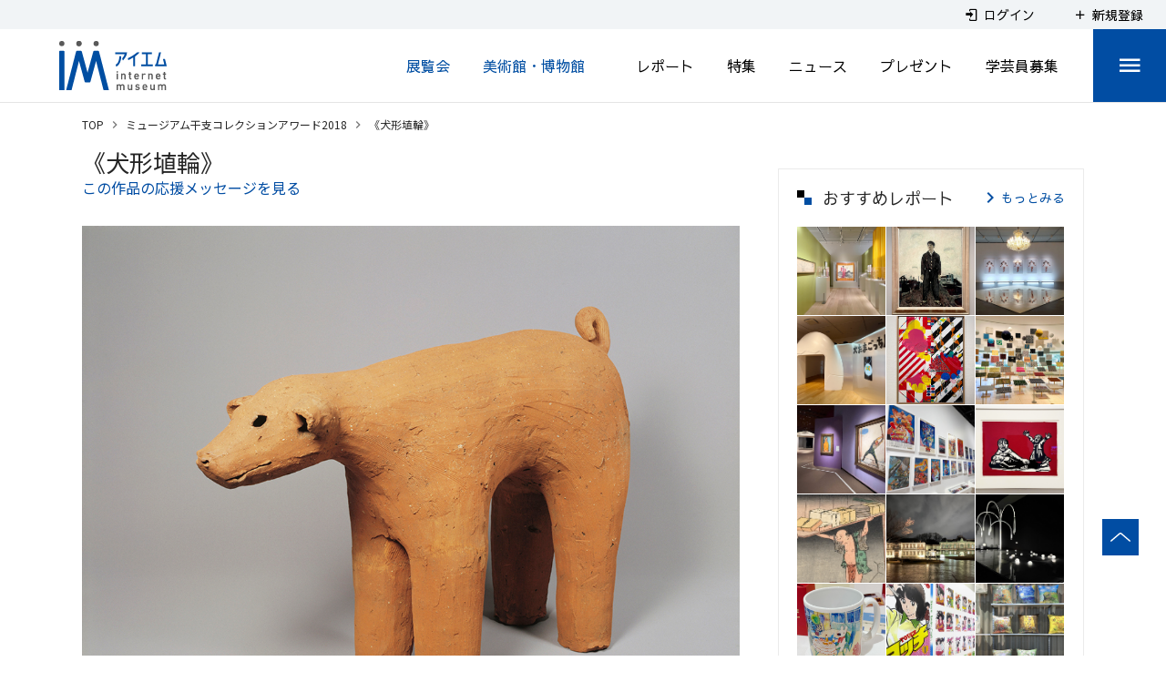

--- FILE ---
content_type: text/html; charset=utf-8
request_url: https://www.google.com/recaptcha/api2/aframe
body_size: 267
content:
<!DOCTYPE HTML><html><head><meta http-equiv="content-type" content="text/html; charset=UTF-8"></head><body><script nonce="UmtBzj7tFXjuarypQRsrbQ">/** Anti-fraud and anti-abuse applications only. See google.com/recaptcha */ try{var clients={'sodar':'https://pagead2.googlesyndication.com/pagead/sodar?'};window.addEventListener("message",function(a){try{if(a.source===window.parent){var b=JSON.parse(a.data);var c=clients[b['id']];if(c){var d=document.createElement('img');d.src=c+b['params']+'&rc='+(localStorage.getItem("rc::a")?sessionStorage.getItem("rc::b"):"");window.document.body.appendChild(d);sessionStorage.setItem("rc::e",parseInt(sessionStorage.getItem("rc::e")||0)+1);localStorage.setItem("rc::h",'1768856047499');}}}catch(b){}});window.parent.postMessage("_grecaptcha_ready", "*");}catch(b){}</script></body></html>

--- FILE ---
content_type: application/javascript
request_url: https://www.museum.or.jp/_nuxt/a71e46ed45142dfa512a.js
body_size: 4616
content:
(window.webpackJsonp=window.webpackJsonp||[]).push([[15],{1209:function(t,e,a){"use strict";var r=a(906);a.n(r).a},1210:function(t,e,a){(e=a(9)(!1)).push([t.i,"#staticBody[data-v-69be7436]{padding:30px 0}#staticBody.is-old[data-v-69be7436] >:not(table){display:none}#staticBody.is-old[data-v-69be7436] >table{width:100%}#staticBody.is-old[data-v-69be7436] >table>tbody tr:first-child,#staticBody.is-old[data-v-69be7436] >table>tbody tr:last-child,#staticBody.is-old[data-v-69be7436] >table>tbody tr:nth-child(2){display:none}.p-articlePage_item[data-v-69be7436]{display:block}.p-museumChar_head[data-v-69be7436]{display:flex;align-items:flex-start;margin-top:30px;margin-bottom:10px;padding-bottom:12px;border-bottom:1px solid #ebebeb}.p-museumChar_head_icon[data-v-69be7436]{margin-top:3px;margin-right:15px}@media screen and (max-width:750px){.p-museumChar_head_icon[data-v-69be7436]{width:20px;height:20px}}.p-museumChar_head_title[data-v-69be7436]{display:inline-block;position:relative;width:100%;margin-right:10px;font-family:Sawarabi Gothic,sans-serif;font-size:20px;font-weight:700;line-height:1.5}@media screen and (max-width:750px){.p-museumChar_head_title[data-v-69be7436]{font-size:18px}}.p-museumChar_pastEntry[data-v-69be7436]{margin:20px 0;padding:20px;background-color:#ddd;color:#dd2c00;font-size:20px;font-weight:700;text-align:center}@media screen and (max-width:750px){.p-museumChar_pastEntry[data-v-69be7436]{padding:15px;font-size:16px}}.p-museumChar_advertise[data-v-69be7436]{display:flex;justify-content:center;margin:50px 0}.p-museumChar_advertise_unit[data-v-69be7436]{width:334px;height:280px}@media screen and (max-width:750px){.p-museumChar_advertise_unit[data-v-69be7436]{width:100%;max-width:334px}}",""]),t.exports=e},1295:function(t,e,a){"use strict";a.r(e);a(16),a(20),a(14),a(32),a(21),a(22),a(17),a(15);var r=a(4),n=(a(42),a(6)),i=a(47),s=a(257),o=a(924);function c(t,e){var a=Object.keys(t);if(Object.getOwnPropertySymbols){var r=Object.getOwnPropertySymbols(t);e&&(r=r.filter((function(e){return Object.getOwnPropertyDescriptor(t,e).enumerable}))),a.push.apply(a,r)}return a}var l={layout:"sidedefault",mixins:[s.a],components:{MuseumCharaForm:o.a},asyncData:function(t){return Object(n.a)(regeneratorRuntime.mark((function e(){var a,r,n,i,s,o,c,l,u,d;return regeneratorRuntime.wrap((function(e){for(;;)switch(e.prev=e.next){case 0:if(a=t.route.params.year,r=t.route.params.slug,n=null,i=!1,"preview-eto-colle-year-slug"!==t.route.name){e.next=9;break}n="in",i=!0,e.next=13;break;case 9:if(null!==(n=t.app.$isEtoColleEntry(a))){e.next=13;break}return t.error({statusCode:404}),e.abrupt("return");case 13:return e.next=15,t.store.dispatch("common/articlelist/loadCategory","eto-colle");case 15:if(s=t.store.state.common.articlelist.categoryLists["eto-colle"]){e.next=19;break}return t.error({statusCode:500,message:"記事カテゴリ取得エラー"}),e.abrupt("return");case 19:return o="eto_"+a,c=t.app.$getCategoryBySlug(s,o),e.next=23,t.store.dispatch("pages/etocolle/loadCharaList",{year:a,catId:c});case 23:if(l=t.store.getters["pages/etocolle/getChara"](r)){e.next=27;break}return t.error({statusCode:404}),e.abrupt("return");case 27:return u={name:"eto-colle-year-slug-comment",params:{year:a,slug:r}},d="ミュージアム干支コレクションアワード"+a,t.store.commit("components/breadcrumbs/set",[{text:d,disabled:!1,to:{name:"eto-colle-year",params:{year:a}}},{text:l.title,disabled:!0}]),e.abrupt("return",{title:l.title+" | "+d,item:l,slug:r,entryMode:n,toComment:u,isPreview:i});case 31:case"end":return e.stop()}}),e)})))()},head:function(){return{title:this.title,meta:[{hid:"description",name:"description",content:""},{hid:"og:url",property:"og:url",content:this.$makeFullPath(this.$route)},{hid:"og:title",property:"og:title",content:this.title+" | アイエム［インターネットミュージアム］"},{hid:"og:description",property:"og:description",content:""},{hid:"twitter:card",name:"twitter:card",content:"summary_large_image"},{hid:"twitter:title",name:"twitter:title",content:this.title+" | アイエム［インターネットミュージアム］"},{hid:"twitter:description",name:"twitter:description",content:""},{hid:"twitter:image",name:"twitter:image",content:"https://www.museum.or.jp/images/og_image.jpg"},{hid:"twitter:url",name:"twitter:url",content:this.$makeFullPath(this.$route)}]}},data:function(){return{title:"",item:null,slug:"",toComment:{},entryMode:null,iconTitle:a(676)}},computed:function(t){for(var e=1;e<arguments.length;e++){var a=null!=arguments[e]?arguments[e]:{};e%2?c(Object(a),!0).forEach((function(e){Object(r.a)(t,e,a[e])})):Object.getOwnPropertyDescriptors?Object.defineProperties(t,Object.getOwnPropertyDescriptors(a)):c(Object(a)).forEach((function(e){Object.defineProperty(t,e,Object.getOwnPropertyDescriptor(a,e))}))}return t}({},Object(i.c)({loading:function(){return this.$store.state.pages.etocolle.loading}})),created:function(){}},u=(a(1209),a(7)),d=a(19),m=a.n(d),p=a(651),h=a(649),g=Object(u.a)(l,(function(){var t=this,e=t.$createElement,a=t._self._c||e;return a("div",{staticClass:"p-articlePage"},[a("div",{staticClass:"p-museumChar"},[a("h1",{staticClass:"c-heading_page"},[t._v("\n      "+t._s(t.item.title)+"\n    ")]),t._v(" "),"before"!==t.entryMode?a("nuxt-link",{staticClass:"p-museumChar_toComment",attrs:{to:t.toComment}},[t._v("\n      この作品の応援メッセージを見る\n    ")]):t._e(),t._v(" "),t.item?[a("div",{class:{"is-old":t.item.is_old},attrs:{id:"staticBody"},domProps:{innerHTML:t._s(t.$getArticleBody(t.item))}})]:t._e(),t._v(" "),"before"!==t.entryMode?a("nuxt-link",{staticClass:"p-museumChar_toComment",attrs:{to:t.toComment}},[t._v("\n      この作品の応援メッセージを見る\n    ")]):t._e(),t._v(" "),a("div",{staticClass:"p-museumChar_head"},[a("img",{staticClass:"p-museumChar_head_icon",attrs:{src:t.iconTitle}}),t._v(" "),a("span",{staticClass:"p-museumChar_head_title"},[t._v("\n        この作品に投票する\n      ")])]),t._v(" "),t.isPreview?[a("div",{staticClass:"p-museumChar_pastEntry"},[t._v("\n        プレビューなので投票できません。\n      ")])]:"before"===t.entryMode?[a("div",{staticClass:"p-museumChar_pastEntry"},[t._v("\n        投票受付開始前です。\n      ")])]:"in"===t.entryMode?[a("MuseumCharaForm",{attrs:{slug:t.slug,article:"eto-colle"}})]:[a("div",{staticClass:"p-museumChar_pastEntry"},[t._v("\n        投票は締め切りました。たくさんの応援ありがとうございました。\n      ")])]],2),t._v(" "),a("v-overlay",{attrs:{value:t.loading,color:"#fff",opacity:"0.7",absolute:""}},[a("v-progress-circular",{attrs:{indeterminate:"",color:"#000",size:"48"}})],1)],1)}),[],!1,null,"69be7436",null);e.default=g.exports;m()(g,{VOverlay:p.a,VProgressCircular:h.a})},676:function(t,e){t.exports="[data-uri]"},756:function(t,e,a){var r=a(905);"string"==typeof r&&(r=[[t.i,r,""]]),r.locals&&(t.exports=r.locals);(0,a(10).default)("4d77817f",r,!0,{sourceMap:!1})},904:function(t,e,a){"use strict";var r=a(756);a.n(r).a},905:function(t,e,a){(e=a(9)(!1)).push([t.i,".p-form[data-v-0c80ed9f]{padding-top:0}",""]),t.exports=e},906:function(t,e,a){var r=a(1210);"string"==typeof r&&(r=[[t.i,r,""]]),r.locals&&(t.exports=r.locals);(0,a(10).default)("e5291638",r,!0,{sourceMap:!1})},924:function(t,e,a){"use strict";a(32),a(24),a(37),a(42);var r=a(6),n=a(60),i=a(685),s=a(760),o=a(925),c={components:{ValidationObserver:n.a,ValidationProvider:n.b,ValidationTextField:i.a,ValidationTextArea:s.a,Recaptcha:o.a},props:{slug:{type:String,required:!0},article:{type:String,required:!0}},data:function(){return{sending:!1,errorMessage:null,innerFormData:{name:"",title:"",comment:"",password:"",recaptcha:""}}},created:function(){this.errorMessage=null,this.item&&(this.innerFormData.comment=this.item.comment)},mounted:function(){var t=this;this.item&&this.$nextTick((function(){t.$refs.obs.validate()}))},methods:{onSubmit:function(){var t=this;return Object(r.a)(regeneratorRuntime.mark((function e(){return regeneratorRuntime.wrap((function(e){for(;;)switch(e.prev=e.next){case 0:if(t.isPost()){e.next=3;break}return alert("投票は1日1回となります。"),e.abrupt("return");case 3:return e.next=5,t.$refs.obs.validate();case 5:e.sent&&t.$refs.recaptcha.execute();case 7:case"end":return e.stop()}}),e)})))()},onToken:function(t){var e=this;return Object(r.a)(regeneratorRuntime.mark((function a(){var r;return regeneratorRuntime.wrap((function(a){for(;;)switch(a.prev=a.next){case 0:return e.innerFormData.recaptcha=t,e.sending=!0,e.innerFormData.password="Zz123123!"+Math.random().toString(32).substring(2),a.prev=3,a.next=6,e.$ArticleApi.articleCommentAdd(e.slug,e.article,e.innerFormData.name,e.innerFormData.title,e.innerFormData.comment,e.innerFormData.password,e.innerFormData.recaptcha);case 6:if(2e5!==(r=a.sent).data.code){a.next=13;break}return e.setDate(),e.errorMessage=null,e.sending=!1,"museum-chara"===e.article?e.$router.push({name:"static-slug",params:{slug:"vote-complete"}}):e.$router.push({name:"static-slug",params:{slug:"vote-complete-eto"}}),a.abrupt("return");case 13:e.innerFormData.password=null,e.errorMessage=r.data.data.message+"("+r.data.code+")",a.next=21;break;case 17:a.prev=17,a.t0=a.catch(3),e.innerFormData.password=null,e.errorMessage="エラーが発生しました";case 21:e.sending=!1;case 22:case"end":return a.stop()}}),a,null,[[3,17]])})))()},setDate:function(){var t=this.$dayjs().format("YYYY-MM-DD");"museum-chara"===this.article?localStorage["im.chara.entry"]=t:"eto-colle"===this.article&&(localStorage["im.eto.entry"]=t)},isPost:function(){var t;return"museum-chara"===this.article?t=localStorage["im.chara.entry"]:"eto-colle"===this.article&&(t=localStorage["im.eto.entry"]),!(t&&!this.$dayjs().isAfter(this.$dayjs(t),"day"))}}},l=(a(904),a(7)),u=a(19),d=a.n(u),m=a(673),p=a(250),h=a(651),g=a(649),v=Object(l.a)(c,(function(){var t=this,e=t.$createElement,a=t._self._c||e;return a("div",{staticClass:"p-form"},[t.isPost()?[a("div",{staticClass:"c-heading_error"},[t.errorMessage?[t._v("\n        "+t._s(t.errorMessage)+"\n      ")]:t._e()],2),t._v(" "),a("ValidationObserver",{ref:"obs",scopedSlots:t._u([{key:"default",fn:function(e){var r=e.invalid;return[a("div",{staticClass:"p-form_controls"},[a("div",{staticClass:"p-form_inputBlock"},[a("div",{staticClass:"p-form_inputBlock_labelRow"},[a("div",{staticClass:"p-form_inputBlock_labelRow_text"},[t._v("\n              応援メッセージ\n            ")])]),t._v(" "),a("ValidationTextArea",{attrs:{name:"応援メッセージ",outlined:"","single-line":"",dense:"",rules:"max:200",counter:"200",maxlength:"200"},model:{value:t.innerFormData.comment,callback:function(e){t.$set(t.innerFormData,"comment",e)},expression:"innerFormData.comment"}})],1),t._v(" "),a("Recaptcha",{ref:"recaptcha",attrs:{id:"recaptcha"},on:{token:t.onToken}}),t._v(" "),a("div",{staticClass:"p-form_action"},[a("v-btn",{staticClass:"c-btn_formSubmit",attrs:{disabled:r||!t.isPost(),color:"primary"},on:{click:t.onSubmit}},[a("v-icon",[t._v("mdi-file-document-edit-outline")]),t._v("\n            この作品に投票する\n          ")],1)],1)],1)]}}],null,!1,2418039528)})]:[a("p",{staticClass:"p-museumChar_info"},[t._v("\n      投票は1日1回までとなります。\n    ")])],t._v(" "),a("v-overlay",{attrs:{value:t.sending,color:"#fff",opacity:"0.7",absolute:""}},[a("v-progress-circular",{attrs:{indeterminate:"",color:"#000",size:"48"}})],1)],2)}),[],!1,null,"0c80ed9f",null);e.a=v.exports;d()(v,{VBtn:m.a,VIcon:p.a,VOverlay:h.a,VProgressCircular:g.a})}}]);

--- FILE ---
content_type: application/javascript
request_url: https://www.museum.or.jp/_nuxt/99be3ab2781adab39f67.js
body_size: 4850
content:
(window.webpackJsonp=window.webpackJsonp||[]).push([[16],{1140:function(t,e,a){"use strict";var r=a(867);a.n(r).a},1141:function(t,e,a){(e=a(9)(!1)).push([t.i,'#staticBody[data-v-43e6e90d]  h1{margin-bottom:20px;color:#252525;font-family:Noto Sans JP,sans-serif;font-size:26px;font-weight:400;line-height:1.3}#staticBody[data-v-43e6e90d]  img[width="644"]{width:100%}.p-etoColle_head[data-v-43e6e90d]{display:flex;align-items:flex-start;margin-bottom:10px;padding-bottom:12px;border-bottom:1px solid #ebebeb}.p-etoColle_head_icon[data-v-43e6e90d]{margin-top:3px;margin-right:15px}@media screen and (max-width:750px){.p-etoColle_head_icon[data-v-43e6e90d]{width:20px;height:20px}}.p-etoColle_head_title[data-v-43e6e90d]{display:inline-block;position:relative;width:100%;margin-right:10px;font-family:Sawarabi Gothic,sans-serif;font-size:20px;font-weight:700;line-height:1.5}@media screen and (max-width:750px){.p-etoColle_head_title[data-v-43e6e90d]{font-size:18px}}.p-etoColle_info[data-v-43e6e90d]{color:#c20000}.p-etoColle_pastEntry[data-v-43e6e90d]{margin:20px 0;padding:20px;background-color:#ddd;color:#dd2c00;font-size:20px;font-weight:700;text-align:center}@media screen and (max-width:750px){.p-etoColle_pastEntry[data-v-43e6e90d]{padding:15px;font-size:16px}}.p-etoColle_result[data-v-43e6e90d]{display:block;width:100%;margin:20px 5px 20px 0;padding:15px;border-radius:5px;background-color:#8d2759;color:#fff;font-size:20px;font-weight:700;line-height:38px;text-align:center}@media screen and (max-width:750px){.p-etoColle_result[data-v-43e6e90d]{font-size:16px}}.p-etoColle_result[data-v-43e6e90d]:hover{opacity:.7;text-decoration:none}.p-etoColle_resultHistory[data-v-43e6e90d]{margin-top:40px;margin-bottom:50px}.p-etoColle_resultHistory_years[data-v-43e6e90d]{display:flex;flex-wrap:wrap}.p-etoColle_resultHistory_year[data-v-43e6e90d]{width:62px;height:38px;margin-top:10px;margin-right:5px;border-radius:5px;background-color:#8d2759;color:#fff;font-size:18px;font-weight:700;line-height:38px;text-align:center}.p-etoColle_resultHistory_year[data-v-43e6e90d]:hover{opacity:.7;text-decoration:none}.p-etoColle_charaList[data-v-43e6e90d]{display:flex;flex-wrap:wrap;align-items:stretch;margin:0 -8px}@media screen and (max-width:750px){.p-etoColle_charaList[data-v-43e6e90d]{display:block}}',""]),t.exports=e},1287:function(t,e,a){"use strict";a.r(e);a(16),a(20),a(14),a(32),a(21),a(22),a(17),a(15);var r=a(4),o=(a(42),a(6)),i=a(47),n=a(257),s=a(776);function c(t,e){var a=Object.keys(t);if(Object.getOwnPropertySymbols){var r=Object.getOwnPropertySymbols(t);e&&(r=r.filter((function(e){return Object.getOwnPropertyDescriptor(t,e).enumerable}))),a.push.apply(a,r)}return a}var l={layout:"sidedefault",mixins:[n.a],components:{CharaItem:s.a},asyncData:function(t){return Object(o.a)(regeneratorRuntime.mark((function e(){var a,r,o,i,n,s,c,l,d,p,m,u,h,f,_;return regeneratorRuntime.wrap((function(e){for(;;)switch(e.prev=e.next){case 0:if(a=t.route.params.year,r=null,o=!1,"preview-eto-colle-year"!==t.route.name){e.next=8;break}r="in",o=!0,e.next=12;break;case 8:if(null!==(r=t.app.$isEtoColleEntry(a))){e.next=12;break}return t.error({statusCode:404}),e.abrupt("return");case 12:return e.next=14,t.store.dispatch("common/articlelist/loadCategory","static");case 14:if((i=t.store.state.common.articlelist.categoryLists.static)&&i.length>0){e.next=18;break}return t.error({statusCode:500,message:"カテゴリ取得エラー"}),e.abrupt("return");case 18:if(n="eto_"+a,s=t.app.$getCategoryBySlug(i,n)){e.next=23;break}return t.error({statusCode:500,message:"ID取得エラー"}),e.abrupt("return");case 23:return e.next=25,t.store.dispatch("common/articlelist/loadCategory","eto-colle");case 25:if(c=t.store.state.common.articlelist.categoryLists["eto-colle"]){e.next=29;break}return t.error({statusCode:500,message:"記事カテゴリ取得エラー"}),e.abrupt("return");case 29:return l=t.app.$getCategoryBySlug(c,n),e.next=32,t.store.dispatch("pages/etocolle/loadContents",{page:"top",year:a,catId:s,etoCatId:l});case 32:if(d=t.app.$isEtoColleResult(a),p=t.app.$getMaster().eto_colle_result,m=[],p&&p.details.length>0)for(u=0;u<p.details.length;u++)h=p.details[u],(f={}).year=h.text,f.to={name:"eto-colle-year-result",params:{year:h.text}},m.push(f);return _="ミュージアム干支コレクションアワード"+a,t.store.commit("components/breadcrumbs/set",[{text:"干支コレクションアワード",disabled:!1,to:{name:"eto-colle"}},{text:_,disabled:!0}]),e.abrupt("return",{year:a,title:_,resultHistory:m,entryMode:r,isResult:!!d,isPreview:o});case 39:case"end":return e.stop()}}),e)})))()},head:function(){return{title:this.title,meta:[{hid:"description",name:"description",content:"博物館・美術館の所蔵品（コレクション）から、その年の干支の動物が入っている作品を紹介。全国から集まった「干支コレクション」から、あなたの一票で日本一が決まります。アイエム［インターネットミュージアム］による人気企画です。"},{hid:"og:url",property:"og:url",content:this.$makeFullPath(this.$route)},{hid:"og:title",property:"og:title",content:this.title+" | アイエム［インターネットミュージアム］"},{hid:"og:description",property:"og:description",content:"博物館・美術館の所蔵品（コレクション）から、その年の干支の動物が入っている作品を紹介。全国から集まった「干支コレクション」から、あなたの一票で日本一が決まります。アイエム［インターネットミュージアム］による人気企画です。"},{hid:"twitter:card",name:"twitter:card",content:"summary_large_image"},{hid:"twitter:title",name:"twitter:title",content:this.title+" | アイエム［インターネットミュージアム］"},{hid:"twitter:description",name:"twitter:description",content:"博物館・美術館の所蔵品（コレクション）から、その年の干支の動物が入っている作品を紹介。全国から集まった「干支コレクション」から、あなたの一票で日本一が決まります。アイエム［インターネットミュージアム］による人気企画です。"},{hid:"twitter:image",name:"twitter:image",content:"https://www.museum.or.jp/images/og_image.jpg"},{hid:"twitter:url",name:"twitter:url",content:this.$makeFullPath(this.$route)}]}},data:function(){return{year:"",title:"",resultHistory:[],entryMode:null,isResult:!1,isPreview:!1,iconTitle:a(676)}},computed:function(t){for(var e=1;e<arguments.length;e++){var a=null!=arguments[e]?arguments[e]:{};e%2?c(Object(a),!0).forEach((function(e){Object(r.a)(t,e,a[e])})):Object.getOwnPropertyDescriptors?Object.defineProperties(t,Object.getOwnPropertyDescriptors(a)):c(Object(a)).forEach((function(e){Object.defineProperty(t,e,Object.getOwnPropertyDescriptor(a,e))}))}return t}({},Object(i.c)({loading:function(t){return t.pages.etocolle.loading},topStaticItem:function(t){return t.pages.etocolle.topStaticItem},randomItems:function(t){return t.pages.etocolle.randomItems}})),created:function(){}},d=(a(1140),a(7)),p=a(19),m=a.n(p),u=a(651),h=a(649),f=Object(d.a)(l,(function(){var t=this,e=t.$createElement,a=t._self._c||e;return a("div",{staticClass:"p-articlePage"},[t.topStaticItem?a("div",{attrs:{id:"staticBody"},domProps:{innerHTML:t._s(t.$getArticleBody(t.topStaticItem))}}):t._e(),t._v(" "),a("div",{staticClass:"p-etoColle"},[t.isResult?a("nuxt-link",{staticClass:"p-etoColle_result is-etoColle",attrs:{to:{name:"eto-colle-year-result",params:{year:t.year}}}},[t._v("\n      投票結果発表\n    ")]):"in"===t.entryMode?a("nuxt-link",{staticClass:"p-etoColle_result",attrs:{to:{name:"eto-colle-year-result",params:{year:t.year}}}},[t._v("\n      途中経過を見る\n    ")]):t._e(),t._v(" "),"after"===t.entryMode?a("div",{staticClass:"p-etoColle_pastEntry"},[t._v("\n      投票は締め切りました。たくさんの応援ありがとうございました。\n    ")]):t._e(),t._v(" "),a("div",{staticClass:"p-etoColle_resultHistory"},[a("div",{staticClass:"p-etoColle_head"},[a("img",{staticClass:"p-etoColle_head_icon",attrs:{src:t.iconTitle}}),t._v(" "),a("span",{staticClass:"p-etoColle_head_title"},[t._v("\n          過去の結果\n        ")])]),t._v(" "),a("div",{staticClass:"p-etoColle_resultHistory_years"},[t._l(t.resultHistory,(function(e){return[a("nuxt-link",{key:e.year,staticClass:"p-etoColle_resultHistory_year",attrs:{to:e.to}},[t._v("\n            "+t._s(e.year)+"\n          ")])]}))],2)]),t._v(" "),t.randomItems?[a("div",{staticClass:"p-etoColle_head"},[a("img",{staticClass:"p-etoColle_head_icon",attrs:{src:t.iconTitle}}),t._v(" "),a("span",{staticClass:"p-etoColle_head_title"},[t._v("\n          エントリー （全 "+t._s(t.randomItems.length)+" 点）\n        ")])]),t._v(" "),"in"===t.entryMode?a("p",{staticClass:"p-etoColle_info"},[t._v("\n        画像をクリックするとプロフィールが表示され、投票ができます。\n      ")]):a("p",{staticClass:"p-etoColle_info"},[t._v("\n        画像をクリックするとプロフィールが表示されます。\n      ")]),t._v(" "),a("div",{staticClass:"p-etoColle_charaList"},t._l(t.randomItems,(function(e){return a("CharaItem",{key:e.id,attrs:{item:e,preview:t.isPreview}})})),1)]:t._e()],2),t._v(" "),a("v-overlay",{attrs:{value:t.loading,color:"#fff",opacity:"0.7",absolute:""}},[a("v-progress-circular",{attrs:{indeterminate:"",color:"#000",size:"48"}})],1)],1)}),[],!1,null,"43e6e90d",null);e.default=f.exports;m()(f,{VOverlay:u.a,VProgressCircular:h.a})},676:function(t,e){t.exports="[data-uri]"},710:function(t,e,a){var r=a(775);"string"==typeof r&&(r=[[t.i,r,""]]),r.locals&&(t.exports=r.locals);(0,a(10).default)("67e6a9c7",r,!0,{sourceMap:!1})},774:function(t,e,a){"use strict";var r=a(710);a.n(r).a},775:function(t,e,a){(e=a(9)(!1)).push([t.i,".c-charaItem[data-v-74be97f4]{display:flex;flex-direction:column;width:25%;padding:15px 8px}@media screen and (max-width:750px){.c-charaItem[data-v-74be97f4]{display:block;width:100%}}@media screen and (max-width:750px){.c-charaItem_image[data-v-74be97f4]{display:block;max-width:200px;margin:0 auto}}.c-charaItem_image[data-v-74be97f4]:hover{opacity:.7}.c-charaItem_body[data-v-74be97f4]{flex-grow:1;margin-top:10px;padding:10px;background-color:#f1f4f6}.c-charaItem_body_title[data-v-74be97f4]{font-size:16px;font-weight:700;text-align:center}.c-charaItem_body_museum[data-v-74be97f4]{font-size:14px;font-weight:700;text-align:center}.c-charaItem_body_count[data-v-74be97f4]{text-align:center}.c-charaItem_body_link[data-v-74be97f4]{display:flex;justify-content:center}.c-charaItem.is-topRank[data-v-74be97f4]{flex-direction:row;align-items:center;width:100%;margin-bottom:15px;border:2px solid #0093b2;border-radius:12px}.c-charaItem.is-topRank .c-charaItem_rank[data-v-74be97f4]{flex-shrink:0;width:120px;color:#0093b2;font-size:40px;font-weight:700;text-align:center;white-space:nowrap}@media screen and (max-width:750px){.c-charaItem.is-topRank .c-charaItem_rank[data-v-74be97f4]{font-size:20px}}.c-charaItem.is-topRank .c-charaItem_rank span[data-v-74be97f4]{font-size:80px}@media screen and (max-width:750px){.c-charaItem.is-topRank .c-charaItem_rank span[data-v-74be97f4]{font-size:40px}}.c-charaItem.is-topRank .c-charaItem_image[data-v-74be97f4]{width:200px}.c-charaItem.is-topRank .c-charaItem_body[data-v-74be97f4]{margin-top:0;padding:10px;background-color:transparent}.c-charaItem.is-topRank .c-charaItem_body_title[data-v-74be97f4]{font-size:25px}.c-charaItem.is-topRank .c-charaItem_body_museum[data-v-74be97f4]{font-size:20px;font-weight:700}.c-charaItem.is-topRank .c-charaItem_body_count[data-v-74be97f4]{font-size:25px;font-weight:700}.c-charaItem.is-topRank .c-charaItem_body_link[data-v-74be97f4]{font-size:18px;text-align:center}@media screen and (max-width:750px){.c-charaItem.is-topRank .c-charaItem_body_title[data-v-74be97f4]{font-size:20px}.c-charaItem.is-topRank .c-charaItem_body_museum[data-v-74be97f4]{font-size:18px}.c-charaItem.is-topRank .c-charaItem_body_count[data-v-74be97f4]{font-size:20px}.c-charaItem.is-topRank .c-charaItem_body_link[data-v-74be97f4]{font-size:16px}}.c-charaItem.is-rank1[data-v-74be97f4]{border:5px solid #0093b2}.c-charaItem.is-rank1 .c-charaItem_rank[data-v-74be97f4]{font-size:50px;font-weight:700}@media screen and (max-width:750px){.c-charaItem.is-rank1 .c-charaItem_rank[data-v-74be97f4]{font-size:30px}}.c-charaItem.is-rank1 .c-charaItem_rank span[data-v-74be97f4]{font-size:100px}@media screen and (max-width:750px){.c-charaItem.is-rank1 .c-charaItem_rank span[data-v-74be97f4]{font-size:60px}}.c-charaItem.is-rank1 .c-charaItem_body_title[data-v-74be97f4]{font-size:30px}.c-charaItem.is-rank1 .c-charaItem_body_count[data-v-74be97f4],.c-charaItem.is-rank1 .c-charaItem_body_museum[data-v-74be97f4]{font-size:25px;font-weight:700}.c-charaItem.is-rank1 .c-charaItem_body_link[data-v-74be97f4]{font-size:18px;text-align:center}@media screen and (max-width:750px){.c-charaItem.is-rank1 .c-charaItem_body_title[data-v-74be97f4]{font-size:25px}.c-charaItem.is-rank1 .c-charaItem_body_count[data-v-74be97f4],.c-charaItem.is-rank1 .c-charaItem_body_museum[data-v-74be97f4]{font-size:20px}.c-charaItem.is-rank1 .c-charaItem_body_link[data-v-74be97f4]{font-size:16px}}",""]),t.exports=e},776:function(t,e,a){"use strict";a(28);var r={props:{count:{type:Boolean,defalut:!1},result:{type:Boolean,defalut:!1},item:{type:Object,required:!0},rank:{type:Number,defalut:0},preview:{type:Boolean,defalut:!1}},data:function(){return{}},computed:{},methods:{}},o=(a(774),a(7)),i=a(19),n=a.n(i),s=a(365),c=Object(o.a)(r,(function(){var t=this,e=t.$createElement,a=t._self._c||e;return a("div",{staticClass:"c-charaItem",class:{"is-topRank":t.result&&t.rank>=1&&t.rank<=3,"is-rank1":t.result&&1===t.rank}},[t.result&&t.rank>=1&&t.rank<=3?a("div",{staticClass:"c-charaItem_rank"},[a("span",[t._v(t._s(t.rank))]),t._v("位\n  ")]):t._e(),t._v(" "),a("nuxt-link",{staticClass:"c-charaItem_image",attrs:{to:t.item.toDetail}},[a("v-img",{attrs:{src:t.item.image,"aspect-ratio":"1",contain:""}})],1),t._v(" "),a("div",{staticClass:"c-charaItem_body"},[a("div",{staticClass:"c-charaItem_body_title"},[t._v("\n      "+t._s(t.item.title)+"\n    ")]),t._v(" "),t.item.museum?a("div",{staticClass:"c-charaItem_body_museum"},[a("nuxt-link",{attrs:{to:t.item.toMuseum}},[t._v("\n        "+t._s(t.item.museum)+"\n      ")])],1):t._e(),t._v(" "),t.count?a("div",{staticClass:"c-charaItem_body_count"},[t._v("\n      "+t._s(t.$anyToComma(t.item.article_comment_count))+" 票\n    ")]):t._e(),t._v(" "),t.count?a("div",{staticClass:"c-charaItem_body_link"},[a("ArrowLink",{attrs:{to:t.item.toComment,label:"応援メッセージ"}})],1):t._e()])],1)}),[],!1,null,"74be97f4",null);e.a=c.exports;n()(c,{VImg:s.a})},867:function(t,e,a){var r=a(1141);"string"==typeof r&&(r=[[t.i,r,""]]),r.locals&&(t.exports=r.locals);(0,a(10).default)("2554f910",r,!0,{sourceMap:!1})}}]);

--- FILE ---
content_type: application/javascript
request_url: https://www.museum.or.jp/_nuxt/8a6bf9999fb54b29c4b8.js
body_size: 5541
content:
(window.webpackJsonp=window.webpackJsonp||[]).push([[65],{1084:function(t,e,i){"use strict";var a=i(831);i.n(a).a},1085:function(t,e,i){(e=i(9)(!1)).push([t.i,".p-main_result[data-v-758f33b7]{position:relative}.p-main_list[data-v-758f33b7]{display:flex;flex-wrap:wrap;justify-content:space-between;max-width:100%;margin-bottom:60px}@media screen and (max-width:750px){.p-main_list[data-v-758f33b7]{margin-bottom:50px}}",""]),t.exports=e},1277:function(t,e,i){"use strict";i.r(e);var a=i(257),n=i(680),r=i(782),o=i(679),s={layout:"sidedefault",mixins:[a.a,n.a],components:{ReportItem:r.a,Pagination:o.a},asyncData:function(t){var e="レポート";return"pv_last_month"===t.route.query.sort&&(e+="ランキング"),t.store.commit("components/breadcrumbs/set",[{text:e,disabled:!1,to:{name:"report"}}]),{articleName:"report",listKey:"report",headerTitle:e}},head:function(){return{title:this.headerTitle,meta:[{hid:"description",name:"description",content:"展覧会の取材レポート。実際の会場で取材した様子を、写真や動画で紹介。行ったからこそ分かる展覧会の見どころとポイントを分かりやすくお伝えします。展覧会に出かける前に、アイエムをチェック！"},{hid:"og:url",property:"og:url",content:this.$makeFullPath(this.$route)},{hid:"og:title",property:"og:title",content:this.headerTitle+" | アイエム［インターネットミュージアム］"},{hid:"og:description",property:"og:description",content:"展覧会の取材レポート。実際の会場で取材した様子を、写真や動画で紹介。行ったからこそ分かる展覧会の見どころとポイントを分かりやすくお伝えします。展覧会に出かける前に、アイエムをチェック！"},{hid:"twitter:card",name:"twitter:card",content:"summary_large_image"},{hid:"twitter:title",name:"twitter:title",content:this.headerTitle+" | アイエム［インターネットミュージアム］"},{hid:"twitter:description",name:"twitter:description",content:"展覧会の取材レポート。実際の会場で取材した様子を、写真や動画で紹介。行ったからこそ分かる展覧会の見どころとポイントを分かりやすくお伝えします。展覧会に出かける前に、アイエムをチェック！"},{hid:"twitter:image",name:"twitter:image",content:"https://www.museum.or.jp/images/og_image.jpg"},{hid:"twitter:url",name:"twitter:url",content:this.$makeFullPath(this.$route)}]}},data:function(){return{headerTitle:"レポート"}},beforeRouteUpdate:function(t,e,i){"pv_last_week"===t.query.sort?this.headerTitle="レポートランキング":this.headerTitle="レポート",this.$store.commit("components/breadcrumbs/set",[{text:this.headerTitle,disabled:!1,to:{name:"report"}}]),i()}},l=(i(1084),i(7)),c=i(19),u=i.n(c),p=i(651),h=i(649),g=Object(l.a)(s,(function(){var t=this,e=t.$createElement,i=t._self._c||e;return i("div",{staticClass:"p-main"},[i("h2",{staticClass:"c-heading_page"},[t._v("\n    "+t._s(t.headerTitle)+"\n  ")]),t._v(" "),i("div",{staticClass:"p-main_result"},[i("div",{staticClass:"p-main_list"},t._l(t.items,(function(e){return i("ReportItem",{key:e.id,attrs:{item:e,objects:t.objects}})})),1),t._v(" "),i("Pagination",{attrs:{length:t.meta.pageCount},on:{input:t.onChangePage},model:{value:t.modelPageNo,callback:function(e){t.modelPageNo=e},expression:"modelPageNo"}}),t._v(" "),i("v-overlay",{attrs:{value:t.loading,color:"#fff",opacity:"0.7",absolute:""}},[i("v-progress-circular",{attrs:{indeterminate:"",color:"#000",size:"48"}})],1)],1)])}),[],!1,null,"758f33b7",null);e.default=g.exports;u()(g,{VOverlay:p.a,VProgressCircular:h.a})},670:function(t,e,i){var a=i(690);"string"==typeof a&&(a=[[t.i,a,""]]),a.locals&&(t.exports=a.locals);(0,i(10).default)("0835402a",a,!0,{sourceMap:!1})},679:function(t,e,i){"use strict";i(28);var a={props:{value:{type:Number,required:!0},length:{type:Number,default:1},totalVisible:{type:Number,default:11}},data:function(){return{modelPageNo:1}},computed:{},created:function(){this.modelPageNo=this.value},methods:{onChangePage:function(t){this.$emit("input",t)}},watch:{value:function(t){this.modelPageNo=t}}},n=(i(689),i(7)),r=i(19),o=i.n(r),s=i(730),l=Object(n.a)(a,(function(){var t=this,e=t.$createElement,i=t._self._c||e;return i("div",{staticClass:"c-pagination"},[i("v-pagination",{attrs:{length:t.length,"total-visible":t.totalVisible,"prev-icon":"mdi-chevron-left","next-icon":"mdi-chevron-right"},on:{input:t.onChangePage},model:{value:t.modelPageNo,callback:function(e){t.modelPageNo=e},expression:"modelPageNo"}})],1)}),[],!1,null,"6306a536",null);e.a=l.exports;o()(l,{VPagination:s.a})},680:function(t,e,i){"use strict";i(16),i(20),i(14),i(66),i(32),i(21),i(22),i(17),i(15);var a=i(4),n=(i(42),i(6)),r=i(8),o=i.n(r),s=i(47);function l(t,e){var i=Object.keys(t);if(Object.getOwnPropertySymbols){var a=Object.getOwnPropertySymbols(t);e&&(a=a.filter((function(e){return Object.getOwnPropertyDescriptor(t,e).enumerable}))),i.push.apply(i,a)}return i}e.a={middleware:function(t){return Object(n.a)(regeneratorRuntime.mark((function e(){var i,a,n;return regeneratorRuntime.wrap((function(e){for(;;)switch(e.prev=e.next){case 0:if(i=o()(t.query),a="",0,"tag-id-tab"!==t.route.name){e.next=11;break}return a=t.route.params.tab,n=t.route.params.id,i.tag=n,e.next=9,t.store.dispatch("common/articlelist/loadTagSearchList",{articleName:a,query:i});case 9:e.next=25;break;case 11:if("museum"!==(a=t.route.name)&&"event"!==a&&"special"!==a){e.next=15;break}return e.next=15,t.store.dispatch("common/articlelist/loadTag",a);case 15:if("museum"!==a&&"event"!==a){e.next=18;break}return e.next=18,t.store.dispatch("common/articlelist/loadCategory",a);case 18:e.next=23;break;case 21:e.next=25;break;case 23:return e.next=25,t.store.dispatch("common/articlelist/loadMainList",{articleName:a,query:i});case 25:case"end":return e.stop()}}),e)})))()},data:function(){return{isEmptyResult:!1,articleName:"",listKey:"",modelPageNo:1,modelSort:null,categories:[],tags:[],sortItems:[]}},computed:function(t){for(var e=1;e<arguments.length;e++){var i=null!=arguments[e]?arguments[e]:{};e%2?l(Object(i),!0).forEach((function(e){Object(a.a)(t,e,i[e])})):Object.getOwnPropertyDescriptors?Object.defineProperties(t,Object.getOwnPropertyDescriptors(i)):l(Object(i)).forEach((function(e){Object.defineProperty(t,e,Object.getOwnPropertyDescriptor(i,e))}))}return t}({},Object(s.c)({loading:function(){return this.$store.state.common.articlelist.lists[this.listKey].loading},items:function(){return this.$store.state.common.articlelist.lists[this.listKey].items},objects:function(){return this.$store.state.common.articlelist.lists[this.listKey].objects},meta:function(){return this.$store.state.common.articlelist.lists[this.listKey].meta},query:function(){return this.$store.state.common.articlelist.lists[this.listKey].query},areaName:function(){return this.$store.state.common.articlelist.lists[this.listKey].areaName}})),created:function(){if(0===this.categories.length&&(this.categories=this.$store.state.common.articlelist.categoryLists[this.articleName]),0===this.tags.length&&(this.tags=this.$store.state.common.articlelist.tagLists[this.articleName]),0===this.sortItems.length){var t=this.$store.state.common.articlelist.sortLists[this.articleName];t&&(this.sortItems=t.sorts)}if(this.query.sort)this.modelSort=this.query.sort;else{var e=this.$store.state.common.articlelist.sortLists[this.articleName];e&&(this.modelSort=e.sortDefault)}this.query.page?this.modelPageNo=this.query.page:this.modelPageNo=1},mounted:function(){var t=this;this.$nextTick((function(){t.loading&&t.$nuxt.$loading.start()}))},methods:{onSubmitSearch:function(t){var e=arguments.length>1&&void 0!==arguments[1]&&arguments[1],i={};for(var a in t)null!==t[a]&&""!==t[a]&&(Array.isArray(t[a])?t[a].length&&(i[a]=t[a].join(",")):i[a]=t[a]);if("page"in i&&delete i.page,"sort"in this.$route.query&&(i.sort=this.$route.query.sort),"event"===this.articleName){var n=t.term;"in"===n?i.sort="open_date":"end"===n?i.sort="term_to":"start"===n?i.sort="term_from":n&&(i.sort="open_date")}this.$router.push({path:this.$route.path,query:i}),e&&this.$vuetify.goTo("body",{duration:300})},onChangePage:function(t){var e=o()(this.$route.query);t>1?e.page=t:delete e.page,this.$router.push({path:this.$route.path,query:e}),this.$vuetify.goTo("body",{duration:300})},onChangeSort:function(t){var e=o()(this.$route.query);null===t?delete e.sort:(delete e.page,e.sort=t),this.$router.push({path:this.$route.path,query:e})}},watch:{"query.sort":function(t){this.modelSort=t},"query.page":function(t){this.modelPageNo=t||1},loading:function(t,e){!e||t||this.items&&this.items.length?this.isEmptyResult=!1:this.isEmptyResult=!0}}}},686:function(t,e,i){"use strict";var a={inserted:function(t,e){var i=e.value,a=e.options||{passive:!0};window.addEventListener("resize",i,a),t._onResize={callback:i,options:a},e.modifiers&&e.modifiers.quiet||i()},unbind:function(t){if(t._onResize){var e=t._onResize,i=e.callback,a=e.options;window.removeEventListener("resize",i,a),delete t._onResize}}};e.a=a},689:function(t,e,i){"use strict";var a=i(670);i.n(a).a},690:function(t,e,i){(e=i(9)(!1)).push([t.i,".c-pagination[data-v-6306a536]  .v-pagination__item{min-width:40px!important;height:40px;margin-right:5px;margin-left:5px;border:1px solid #ebebeb;border-radius:0;box-shadow:none;font-size:14px;letter-spacing:-1px;white-space:nowrap}@media screen and (max-width:750px){.c-pagination[data-v-6306a536]  .v-pagination__item{width:30px!important;min-width:30px!important;height:30px}}.c-pagination[data-v-6306a536]  .v-pagination__item.v-pagination__item--active{border:1px solid #014da3!important;background-color:#fff!important;color:#014da3!important}.c-pagination[data-v-6306a536]  .v-pagination__item:hover{opacity:.7}.c-pagination[data-v-6306a536]  .v-pagination__navigation{box-shadow:none}.c-pagination[data-v-6306a536]  .v-pagination__navigation:hover{opacity:.7}",""]),t.exports=e},691:function(t,e,i){var a=i(692);"string"==typeof a&&(a=[[t.i,a,""]]),a.locals&&(t.exports=a.locals);(0,i(10).default)("7f6d4ad6",a,!0,{sourceMap:!1})},692:function(t,e,i){(e=i(9)(!1)).push([t.i,".theme--light.v-pagination .v-pagination__item{background:#fff;color:rgba(0,0,0,.87)}.theme--light.v-pagination .v-pagination__item--active{color:#fff}.theme--light.v-pagination .v-pagination__navigation{background:#fff}.theme--dark.v-pagination .v-pagination__item{background:#1e1e1e;color:#fff}.theme--dark.v-pagination .v-pagination__item--active{color:#fff}.theme--dark.v-pagination .v-pagination__navigation{background:#1e1e1e}.v-pagination{align-items:center;display:inline-flex;list-style-type:none;justify-content:center;margin:0;max-width:100%;width:100%}.v-pagination.v-pagination{padding-left:0}.v-pagination>li{align-items:center;display:flex}.v-pagination--circle .v-pagination__item,.v-pagination--circle .v-pagination__more,.v-pagination--circle .v-pagination__navigation{border-radius:50%}.v-pagination--disabled{pointer-events:none;opacity:.6}.v-pagination__item{background:transparent;border-radius:4px;font-size:1rem;height:34px;margin:.3rem;min-width:34px;padding:0 5px;text-decoration:none;transition:.3s cubic-bezier(0,0,.2,1);width:auto;box-shadow:0 3px 1px -2px rgba(0,0,0,.2),0 2px 2px 0 rgba(0,0,0,.14),0 1px 5px 0 rgba(0,0,0,.12)}.v-pagination__item--active{box-shadow:0 2px 4px -1px rgba(0,0,0,.2),0 4px 5px 0 rgba(0,0,0,.14),0 1px 10px 0 rgba(0,0,0,.12)}.v-pagination__navigation{box-shadow:0 3px 1px -2px rgba(0,0,0,.2),0 2px 2px 0 rgba(0,0,0,.14),0 1px 5px 0 rgba(0,0,0,.12);border-radius:4px;display:inline-flex;justify-content:center;align-items:center;text-decoration:none;height:32px;width:32px;margin:.3rem 10px}.v-pagination__navigation .v-icon{transition:.2s cubic-bezier(.4,0,.6,1);vertical-align:middle}.v-pagination__navigation--disabled{opacity:.6;pointer-events:none}.v-pagination__more{margin:.3rem;display:inline-flex;align-items:flex-end;justify-content:center;height:32px;width:32px}",""]),t.exports=e},730:function(t,e,i){"use strict";i(16),i(38),i(20),i(14),i(65),i(28),i(21),i(22),i(17),i(24),i(37),i(15),i(53);var a=i(67),n=i(4),r=(i(691),i(87)),o=i(686),s=i(45),l=i(262),c=i(30),u=i(12);function p(t,e){var i=Object.keys(t);if(Object.getOwnPropertySymbols){var a=Object.getOwnPropertySymbols(t);e&&(a=a.filter((function(e){return Object.getOwnPropertyDescriptor(t,e).enumerable}))),i.push.apply(i,a)}return i}e.a=Object(u.a)(s.a,Object(l.a)({onVisible:["init"]}),c.a).extend({name:"v-pagination",directives:{Resize:o.a},props:{circle:Boolean,disabled:Boolean,length:{type:Number,default:0,validator:function(t){return t%1==0}},nextIcon:{type:String,default:"$next"},prevIcon:{type:String,default:"$prev"},totalVisible:[Number,String],value:{type:Number,default:0},pageAriaLabel:{type:String,default:"$vuetify.pagination.ariaLabel.page"},currentPageAriaLabel:{type:String,default:"$vuetify.pagination.ariaLabel.currentPage"},previousAriaLabel:{type:String,default:"$vuetify.pagination.ariaLabel.previous"},nextAriaLabel:{type:String,default:"$vuetify.pagination.ariaLabel.next"},wrapperAriaLabel:{type:String,default:"$vuetify.pagination.ariaLabel.wrapper"}},data:function(){return{maxButtons:0,selected:null}},computed:{classes:function(){return function(t){for(var e=1;e<arguments.length;e++){var i=null!=arguments[e]?arguments[e]:{};e%2?p(Object(i),!0).forEach((function(e){Object(n.a)(t,e,i[e])})):Object.getOwnPropertyDescriptors?Object.defineProperties(t,Object.getOwnPropertyDescriptors(i)):p(Object(i)).forEach((function(e){Object.defineProperty(t,e,Object.getOwnPropertyDescriptor(i,e))}))}return t}({"v-pagination":!0,"v-pagination--circle":this.circle,"v-pagination--disabled":this.disabled},this.themeClasses)},items:function(){var t=parseInt(this.totalVisible,10),e=Math.min(Math.max(0,t)||this.length,Math.max(0,this.maxButtons)||this.length,this.length);if(this.length<=e)return this.range(1,this.length);var i=e%2==0?1:0,n=Math.floor(e/2),r=this.length-n+1+i;if(this.value>n&&this.value<r){var o=this.value-n+2,s=this.value+n-2-i;return[1,"..."].concat(Object(a.a)(this.range(o,s)),["...",this.length])}if(this.value===n){var l=this.value+n-1-i;return[].concat(Object(a.a)(this.range(1,l)),["...",this.length])}if(this.value===r){var c=this.value-n+1;return[1,"..."].concat(Object(a.a)(this.range(c,this.length)))}return[].concat(Object(a.a)(this.range(1,n)),["..."],Object(a.a)(this.range(r,this.length)))}},watch:{value:function(){this.init()}},mounted:function(){this.init()},methods:{init:function(){var t=this;this.selected=null,this.$nextTick(this.onResize),setTimeout((function(){return t.selected=t.value}),100)},onResize:function(){var t=this.$el&&this.$el.parentElement?this.$el.parentElement.clientWidth:window.innerWidth;this.maxButtons=Math.floor((t-96)/42)},next:function(t){t.preventDefault(),this.$emit("input",this.value+1),this.$emit("next")},previous:function(t){t.preventDefault(),this.$emit("input",this.value-1),this.$emit("previous")},range:function(t,e){for(var i=[],a=t=t>0?t:1;a<=e;a++)i.push(a);return i},genIcon:function(t,e,i,a,n){return t("li",[t("button",{staticClass:"v-pagination__navigation",class:{"v-pagination__navigation--disabled":i},attrs:{type:"button","aria-label":n},on:i?{}:{click:a}},[t(r.a,[e])])])},genItem:function(t,e){var i=this,a=e===this.value&&(this.color||"primary"),n=e===this.value,r=n?this.currentPageAriaLabel:this.pageAriaLabel;return t("button",this.setBackgroundColor(a,{staticClass:"v-pagination__item",class:{"v-pagination__item--active":e===this.value},attrs:{type:"button","aria-current":n,"aria-label":this.$vuetify.lang.t(r,e)},on:{click:function(){return i.$emit("input",e)}}}),[e.toString()])},genItems:function(t){var e=this;return this.items.map((function(i,a){return t("li",{key:a},[isNaN(Number(i))?t("span",{class:"v-pagination__more"},[i.toString()]):e.genItem(t,i)])}))},genList:function(t,e){return t("ul",{directives:[{modifiers:{quiet:!0},name:"resize",value:this.onResize}],class:this.classes},e)}},render:function(t){var e=[this.genIcon(t,this.$vuetify.rtl?this.nextIcon:this.prevIcon,this.value<=1,this.previous,this.$vuetify.lang.t(this.previousAriaLabel)),this.genItems(t),this.genIcon(t,this.$vuetify.rtl?this.prevIcon:this.nextIcon,this.value>=this.length,this.next,this.$vuetify.lang.t(this.nextAriaLabel))];return t("nav",{attrs:{role:"navigation","aria-label":this.$vuetify.lang.t(this.wrapperAriaLabel)}},[this.genList(t,e)])}})},831:function(t,e,i){var a=i(1085);"string"==typeof a&&(a=[[t.i,a,""]]),a.locals&&(t.exports=a.locals);(0,i(10).default)("3676de22",a,!0,{sourceMap:!1})}}]);

--- FILE ---
content_type: application/javascript
request_url: https://www.museum.or.jp/_nuxt/486a68c9ce376be4d3df.js
body_size: 3262
content:
(window.webpackJsonp=window.webpackJsonp||[]).push([[14],{1217:function(t,e,a){"use strict";var r=a(910);a.n(r).a},1218:function(t,e,a){(e=a(9)(!1)).push([t.i,'#staticBody[data-v-8be675da] >:not(table){display:none}#staticBody[data-v-8be675da] >table{width:100%}#staticBody[data-v-8be675da] >table>tbody tr:first-child,#staticBody[data-v-8be675da] >table>tbody tr:last-child,#staticBody[data-v-8be675da] >table>tbody tr:nth-child(2){display:none}.p-articlePage_item[data-v-8be675da]{width:100%;padding:10px 0 10px 1em;border-bottom:1px solid #ebebeb;color:#252525;font-size:16px;line-height:1.7;white-space:pre-wrap}@media screen and (max-width:750px){.p-articlePage_item[data-v-8be675da]{padding:5px 0 5px 5px;font-size:14px}}.p-articlePage_item[data-v-8be675da]:before{content:"❯";display:inline-block;width:1em;margin-left:-1em;color:#252525;font-size:18px}@media screen and (max-width:750px){.p-articlePage_item[data-v-8be675da]:before{font-size:16px}}.p-museumChar_chara[data-v-8be675da]{display:flex;margin:40px 0}@media screen and (max-width:750px){.p-museumChar_chara[data-v-8be675da]{display:block}}.p-museumChar_chara_image[data-v-8be675da]{flex-shrink:0;width:200px}@media screen and (max-width:750px){.p-museumChar_chara_image[data-v-8be675da]{display:block;width:100%;max-width:250px;margin:0 auto}}.p-museumChar_chara_body[data-v-8be675da]{flex-grow:1;margin-left:20px;padding:20px;background-color:#f1f4f6}@media screen and (max-width:750px){.p-museumChar_chara_body[data-v-8be675da]{margin-left:0;padding:15px}}.p-museumChar_chara_body_title[data-v-8be675da]{font-size:20px;font-weight:700}@media screen and (max-width:750px){.p-museumChar_chara_body_title[data-v-8be675da]{font-size:18px}}.p-museumChar_chara_body_museum[data-v-8be675da]{font-size:16px}@media screen and (max-width:750px){.p-museumChar_chara_body_museum[data-v-8be675da]{font-size:14px}}.p-museumChar_chara_body_count[data-v-8be675da]{margin-top:20px;font-size:18px}@media screen and (max-width:750px){.p-museumChar_chara_body_count[data-v-8be675da]{font-size:16px}}.p-museumChar_chara_body_count>span[data-v-8be675da]{font-size:26px;font-weight:700}@media screen and (max-width:750px){.p-museumChar_chara_body_count>span[data-v-8be675da]{font-size:20px}}.p-museumChar_head[data-v-8be675da]{display:flex;align-items:flex-start;margin-bottom:10px;padding-bottom:12px;border-bottom:1px solid #ebebeb}.p-museumChar_head_icon[data-v-8be675da]{margin-top:3px;margin-right:15px}@media screen and (max-width:750px){.p-museumChar_head_icon[data-v-8be675da]{width:20px;height:20px}}.p-museumChar_head_title[data-v-8be675da]{display:inline-block;position:relative;width:100%;margin-right:10px;font-family:Sawarabi Gothic,sans-serif;font-size:20px;font-weight:700;line-height:1.5}@media screen and (max-width:750px){.p-museumChar_head_title[data-v-8be675da]{font-size:18px}}',""]),t.exports=e},1299:function(t,e,a){"use strict";a.r(e);a(16),a(20),a(14),a(21),a(22),a(17),a(92),a(15);var r=a(4),i=(a(42),a(6)),s=a(47);function n(t,e){var a=Object.keys(t);if(Object.getOwnPropertySymbols){var r=Object.getOwnPropertySymbols(t);e&&(r=r.filter((function(e){return Object.getOwnPropertyDescriptor(t,e).enumerable}))),a.push.apply(a,r)}return a}var o={layout:"sidedefault",mixins:[a(257).a],components:{},asyncData:function(t){return Object(i.a)(regeneratorRuntime.mark((function e(){var a,r,i,s,n,o,d,c,m,p,l,u;return regeneratorRuntime.wrap((function(e){for(;;)switch(e.prev=e.next){case 0:return a=t.route.params.year,r=t.route.params.slug,s=[],e.prev=3,e.next=6,t.app.$ArticleApi.articleCommentList("eto-colle",r,1,0);case 6:if(2e5===(i=e.sent).data.code){e.next=11;break}return t.error({statusCode:500,message:"応援メッセージ読み込みエラー("+i.data.code+")"}),e.abrupt("return");case 11:for(n=i.data.data,o=0;o<n.length;o++)(d=n[o]).comment&&d.comment.trim()&&s.push(d);e.next=19;break;case 15:return e.prev=15,e.t0=e.catch(3),e.abrupt("return");case 19:return e.next=21,t.store.dispatch("common/articlelist/loadCategory","eto-colle");case 21:if(c=t.store.state.common.articlelist.categoryLists["eto-colle"]){e.next=25;break}return t.error({statusCode:404}),e.abrupt("return");case 25:return m="eto_"+a,p=t.app.$getCategoryBySlug(c,m),e.next=29,t.store.dispatch("pages/museumchara/loadCharaList",{year:a,catId:p});case 29:if(l=t.store.getters["pages/etocolle/getChara"](r)){e.next=37;break}return e.next=33,t.store.dispatch("pages/etocolle/loadContents",{page:"result",year:a,catId:null,etoCatId:p});case 33:if(l=t.store.getters["pages/etocolle/getChara"](r)){e.next=37;break}return t.error({statusCode:404}),e.abrupt("return");case 37:return u="ミュージアム干支コレクションアワード"+a,t.store.commit("components/breadcrumbs/set",[{text:u,disabled:!1,to:{name:"eto-colle"}},{text:l.title,disabled:!1,to:{name:"eto-colle-year-slug",params:{year:a,slug:r}}},{text:"応援メッセージ",disabled:!0}]),e.abrupt("return",{headTitle:u+" 応援メッセージ",title:"応援メッセージ | "+l.title+" | "+u,charItem:l,items:s});case 40:case"end":return e.stop()}}),e,null,[[3,15]])})))()},head:function(){return{title:this.title,meta:[{hid:"description",name:"description",content:""},{hid:"og:url",property:"og:url",content:this.$makeFullPath(this.$route)},{hid:"og:title",property:"og:title",content:this.title+" | アイエム［アイエム［インターネットミュージアム］］"},{hid:"og:description",property:"og:description",content:""},{hid:"twitter:card",name:"twitter:card",content:"summary_large_image"},{hid:"twitter:title",name:"twitter:title",content:this.title+" | アイエム［インターネットミュージアム］"},{hid:"twitter:description",name:"twitter:description",content:""},{hid:"twitter:image",name:"twitter:image",content:"https://www.museum.or.jp/images/og_image.jpg"},{hid:"twitter:url",name:"twitter:url",content:this.$makeFullPath(this.$route)}]}},data:function(){return{title:"",headTitle:"",charItem:null,items:null,iconTitle:a(676)}},computed:function(t){for(var e=1;e<arguments.length;e++){var a=null!=arguments[e]?arguments[e]:{};e%2?n(Object(a),!0).forEach((function(e){Object(r.a)(t,e,a[e])})):Object.getOwnPropertyDescriptors?Object.defineProperties(t,Object.getOwnPropertyDescriptors(a)):n(Object(a)).forEach((function(e){Object.defineProperty(t,e,Object.getOwnPropertyDescriptor(a,e))}))}return t}({},Object(s.c)({loading:function(){return this.$store.state.pages.etocolle.loading}})),created:function(){}},d=(a(1217),a(7)),c=a(19),m=a.n(c),p=a(365),l=a(651),u=a(649),h=Object(d.a)(o,(function(){var t=this,e=t.$createElement,a=t._self._c||e;return a("div",{staticClass:"p-articlePage"},[a("h1",{staticClass:"c-heading_page"},[t._v("\n    "+t._s(t.headTitle)+"\n  ")]),t._v(" "),a("div",{staticClass:"p-museumChar_chara"},[a("nuxt-link",{staticClass:"p-museumChar_chara_image",attrs:{to:t.charItem.toDetail}},[a("v-img",{attrs:{src:t.charItem.image,"aspect-ratio":"1",contain:""}})],1),t._v(" "),a("div",{staticClass:"p-museumChar_chara_body"},[a("div",{staticClass:"p-museumChar_chara_body_title"},[t._v("\n        "+t._s(t.charItem.title)+"\n      ")]),t._v(" "),t.charItem.museum?a("div",{staticClass:"p-museumChar_chara_body_museum"},[a("nuxt-link",{attrs:{to:t.charItem.toMuseum}},[t._v("\n          "+t._s(t.charItem.museum)+"\n        ")])],1):t._e(),t._v(" "),a("div",{staticClass:"p-museumChar_chara_body_count"},[t._v("\n        投票数："),a("span",[t._v(t._s(t.$anyToComma(t.charItem.article_comment_count)))]),t._v(" 票\n      ")])])],1),t._v(" "),a("div",{staticClass:"p-articlePage_result"},[a("div",{staticClass:"p-museumChar_head"},[a("img",{staticClass:"p-museumChar_head_icon",attrs:{src:t.iconTitle}}),t._v(" "),a("span",{staticClass:"p-museumChar_head_title"},[t._v("\n        応援メッセージ\n      ")])]),t._v(" "),a("div",{staticClass:"p-articlePage_list"},t._l(t.items,(function(e){return a("pre",{key:e.id,staticClass:"p-articlePage_item"},[t._v(t._s(e.comment))])})),0)]),t._v(" "),a("v-overlay",{attrs:{value:t.loading,color:"#fff",opacity:"0.7",absolute:""}},[a("v-progress-circular",{attrs:{indeterminate:"",color:"#000",size:"48"}})],1)],1)}),[],!1,null,"8be675da",null);e.default=h.exports;m()(h,{VImg:p.a,VOverlay:l.a,VProgressCircular:u.a})},676:function(t,e){t.exports="[data-uri]"},910:function(t,e,a){var r=a(1218);"string"==typeof r&&(r=[[t.i,r,""]]),r.locals&&(t.exports=r.locals);(0,a(10).default)("4e33556a",r,!0,{sourceMap:!1})}}]);

--- FILE ---
content_type: application/javascript
request_url: https://www.museum.or.jp/_nuxt/59b0173509a94144263a.js
body_size: 153225
content:
/*! For license information please see LICENSES */
(window.webpackJsonp=window.webpackJsonp||[]).push([[83],[function(t,i,n){"use strict";n.d(i,"b",(function(){return r})),n.d(i,"a",(function(){return e})),n.d(i,"d",(function(){return o})),n.d(i,"f",(function(){return p})),n.d(i,"c",(function(){return l})),n.d(i,"e",(function(){return c}));var a=function(t,i){return(a=Object.setPrototypeOf||{__proto__:[]}instanceof Array&&function(t,i){t.__proto__=i}||function(t,i){for(var n in i)i.hasOwnProperty(n)&&(t[n]=i[n])})(t,i)};function r(t,i){function n(){this.constructor=t}a(t,i),t.prototype=null===i?Object.create(i):(n.prototype=i.prototype,new n)}var e=function(){return(e=Object.assign||function(t){for(var i,n=1,a=arguments.length;n<a;n++)for(var r in i=arguments[n])Object.prototype.hasOwnProperty.call(i,r)&&(t[r]=i[r]);return t}).apply(this,arguments)};function o(t,i){var n={};for(var a in t)Object.prototype.hasOwnProperty.call(t,a)&&i.indexOf(a)<0&&(n[a]=t[a]);if(null!=t&&"function"==typeof Object.getOwnPropertySymbols){var r=0;for(a=Object.getOwnPropertySymbols(t);r<a.length;r++)i.indexOf(a[r])<0&&Object.prototype.propertyIsEnumerable.call(t,a[r])&&(n[a[r]]=t[a[r]])}return n}function p(t){var i="function"==typeof Symbol&&Symbol.iterator,n=i&&t[i],a=0;if(n)return n.call(t);if(t&&"number"==typeof t.length)return{next:function(){return t&&a>=t.length&&(t=void 0),{value:t&&t[a++],done:!t}}};throw new TypeError(i?"Object is not iterable.":"Symbol.iterator is not defined.")}function l(t,i){var n="function"==typeof Symbol&&t[Symbol.iterator];if(!n)return t;var a,r,e=n.call(t),o=[];try{for(;(void 0===i||i-- >0)&&!(a=e.next()).done;)o.push(a.value)}catch(t){r={error:t}}finally{try{a&&!a.done&&(n=e.return)&&n.call(e)}finally{if(r)throw r.error}}return o}function c(){for(var t=[],i=0;i<arguments.length;i++)t=t.concat(l(arguments[i]));return t}},,,function(t,i,n){"use strict";n.d(i,"h",(function(){return e})),n.d(i,"a",(function(){return o})),n.d(i,"b",(function(){return c})),n.d(i,"l",(function(){return s})),n.d(i,"i",(function(){return m})),n.d(i,"m",(function(){return d})),n.d(i,"n",(function(){return g})),n.d(i,"g",(function(){return f})),n.d(i,"q",(function(){return u})),n.d(i,"j",(function(){return h})),n.d(i,"k",(function(){return x})),n.d(i,"f",(function(){return b})),n.d(i,"r",(function(){return y})),n.d(i,"s",(function(){return w})),n.d(i,"w",(function(){return O})),n.d(i,"t",(function(){return k})),n.d(i,"c",(function(){return S})),n.d(i,"y",(function(){return E})),n.d(i,"z",(function(){return C})),n.d(i,"p",(function(){return L})),n.d(i,"x",(function(){return A})),n.d(i,"o",(function(){return $})),n.d(i,"e",(function(){return T})),n.d(i,"v",(function(){return D})),n.d(i,"d",(function(){return P})),n.d(i,"u",(function(){return M}));n(16),n(38),n(238),n(373),n(20),n(14),n(76),n(107),n(65),n(208),n(61),n(72),n(32),n(28),n(239),n(305),n(21),n(22),n(17),n(24),n(29),n(37),n(51),n(149),n(48),n(50),n(99),n(92),n(15),n(53),n(40);var a=n(39),r=(n(4),n(2));function e(t){var i=arguments.length>1&&void 0!==arguments[1]?arguments[1]:"div",n=arguments.length>2?arguments[2]:void 0;return r.a.extend({name:n||t.replace(/__/g,"-"),functional:!0,render:function(n,a){var r=a.data,e=a.children;return r.staticClass="".concat(t," ").concat(r.staticClass||"").trim(),n(i,r,e)}})}function o(t,i,n){var a=arguments.length>3&&void 0!==arguments[3]&&arguments[3],r=function r(e){n(e),t.removeEventListener(i,r,a)};t.addEventListener(i,r,a)}var p=!1;try{if("undefined"!=typeof window){var l=Object.defineProperty({},"passive",{get:function(){p=!0}});window.addEventListener("testListener",l,l),window.removeEventListener("testListener",l,l)}}catch(t){}function c(t,i,n,a){t.addEventListener(i,n,!!p&&a)}function s(t,i,n){var a=i.length-1;if(a<0)return void 0===t?n:t;for(var r=0;r<a;r++){if(null==t)return n;t=t[i[r]]}return null==t||void 0===t[i[a]]?n:t[i[a]]}function m(t,i){if(t===i)return!0;if(t instanceof Date&&i instanceof Date&&t.getTime()!==i.getTime())return!1;if(t!==Object(t)||i!==Object(i))return!1;var n=Object.keys(t);return n.length===Object.keys(i).length&&n.every((function(n){return m(t[n],i[n])}))}function d(t,i,n){return null!=t&&i&&"string"==typeof i?void 0!==t[i]?t[i]:s(t,(i=(i=i.replace(/\[(\w+)\]/g,".$1")).replace(/^\./,"")).split("."),n):n}function g(t,i,n){if(null==i)return void 0===t?n:t;if(t!==Object(t))return void 0===n?t:n;if("string"==typeof i)return d(t,i,n);if(Array.isArray(i))return s(t,i,n);if("function"!=typeof i)return n;var a=i(t,n);return void 0===a?n:a}function f(t){return Array.from({length:t},(function(t,i){return i}))}function u(t){if(!t||t.nodeType!==Node.ELEMENT_NODE)return 0;var i=+window.getComputedStyle(t).getPropertyValue("z-index");return i||u(t.parentNode)}var v={"&":"&amp;","<":"&lt;",">":"&gt;"};function h(t){return t.replace(/[&<>]/g,(function(t){return v[t]||t}))}function x(t,i){for(var n={},a=0;a<i.length;a++){var r=i[a];void 0!==t[r]&&(n[r]=t[r])}return n}function b(t){var i=arguments.length>1&&void 0!==arguments[1]?arguments[1]:"px";return null==t||""===t?void 0:isNaN(+t)?String(t):"".concat(Number(t)).concat(i)}function y(t){return(t||"").replace(/([a-z])([A-Z])/g,"$1-$2").toLowerCase()}function _(t){return null!==t&&"object"===Object(a.a)(t)}var w=Object.freeze({enter:13,tab:9,delete:46,esc:27,space:32,up:38,down:40,left:37,right:39,end:35,home:36,del:46,backspace:8,insert:45,pageup:33,pagedown:34});function O(t,i){return i.startsWith("$")?d(t,"$vuetify.icons.values.".concat(i.split("$").pop().split(".").pop()),i):i}function k(t){return Object.keys(t)}var j=/-(\w)/g,S=function(t){return t.replace(j,(function(t,i){return i?i.toUpperCase():""}))};function E(t){return t.charAt(0).toUpperCase()+t.slice(1)}function C(t){return null!=t?Array.isArray(t)?t:[t]:[]}function L(t,i,n){return t.$slots[i]&&t.$scopedSlots[i]&&t.$scopedSlots[i].name?n?"v-slot":"scoped":t.$slots[i]?"normal":t.$scopedSlots[i]?"scoped":void 0}function A(t,i){var n=!1;return function(){if(!n)return n=!0,setTimeout((function(){return n=!1}),i),t.apply(void 0,arguments)}}function $(t){var i=arguments.length>1&&void 0!==arguments[1]?arguments[1]:"default",n=arguments.length>2?arguments[2]:void 0,a=arguments.length>3&&void 0!==arguments[3]&&arguments[3];return t.$scopedSlots[i]?t.$scopedSlots[i](n instanceof Function?n():n):!t.$slots[i]||n&&!a?void 0:t.$slots[i]}function T(t){var i=arguments.length>1&&void 0!==arguments[1]?arguments[1]:0,n=arguments.length>2&&void 0!==arguments[2]?arguments[2]:1;return Math.max(i,Math.min(n,t))}function D(t,i){var n=arguments.length>2&&void 0!==arguments[2]?arguments[2]:"0";return t+n.repeat(Math.max(0,i-t.length))}function P(t){for(var i=arguments.length>1&&void 0!==arguments[1]?arguments[1]:1,n=[],a=0;a<t.length;)n.push(t.substr(a,i)),a+=i;return n}function M(){var t=arguments.length>0&&void 0!==arguments[0]?arguments[0]:{},i=arguments.length>1&&void 0!==arguments[1]?arguments[1]:{};for(var n in i){var a=t[n],r=i[n];_(a)&&_(r)?t[n]=M(a,r):t[n]=r}return t}},,function(t,i,n){"use strict";var a=n(638),r=n(639);function e(){this.protocol=null,this.slashes=null,this.auth=null,this.host=null,this.port=null,this.hostname=null,this.hash=null,this.search=null,this.query=null,this.pathname=null,this.path=null,this.href=null}i.parse=b,i.resolve=function(t,i){return b(t,!1,!0).resolve(i)},i.resolveObject=function(t,i){return t?b(t,!1,!0).resolveObject(i):i},i.format=function(t){r.isString(t)&&(t=b(t));return t instanceof e?t.format():e.prototype.format.call(t)},i.Url=e;var o=/^([a-z0-9.+-]+:)/i,p=/:[0-9]*$/,l=/^(\/\/?(?!\/)[^\?\s]*)(\?[^\s]*)?$/,c=["{","}","|","\\","^","`"].concat(["<",">",'"',"`"," ","\r","\n","\t"]),s=["'"].concat(c),m=["%","/","?",";","#"].concat(s),d=["/","?","#"],g=/^[+a-z0-9A-Z_-]{0,63}$/,f=/^([+a-z0-9A-Z_-]{0,63})(.*)$/,u={javascript:!0,"javascript:":!0},v={javascript:!0,"javascript:":!0},h={http:!0,https:!0,ftp:!0,gopher:!0,file:!0,"http:":!0,"https:":!0,"ftp:":!0,"gopher:":!0,"file:":!0},x=n(640);function b(t,i,n){if(t&&r.isObject(t)&&t instanceof e)return t;var a=new e;return a.parse(t,i,n),a}e.prototype.parse=function(t,i,n){if(!r.isString(t))throw new TypeError("Parameter 'url' must be a string, not "+typeof t);var e=t.indexOf("?"),p=-1!==e&&e<t.indexOf("#")?"?":"#",c=t.split(p);c[0]=c[0].replace(/\\/g,"/");var b=t=c.join(p);if(b=b.trim(),!n&&1===t.split("#").length){var y=l.exec(b);if(y)return this.path=b,this.href=b,this.pathname=y[1],y[2]?(this.search=y[2],this.query=i?x.parse(this.search.substr(1)):this.search.substr(1)):i&&(this.search="",this.query={}),this}var _=o.exec(b);if(_){var w=(_=_[0]).toLowerCase();this.protocol=w,b=b.substr(_.length)}if(n||_||b.match(/^\/\/[^@\/]+@[^@\/]+/)){var O="//"===b.substr(0,2);!O||_&&v[_]||(b=b.substr(2),this.slashes=!0)}if(!v[_]&&(O||_&&!h[_])){for(var k,j,S=-1,E=0;E<d.length;E++){-1!==(C=b.indexOf(d[E]))&&(-1===S||C<S)&&(S=C)}-1!==(j=-1===S?b.lastIndexOf("@"):b.lastIndexOf("@",S))&&(k=b.slice(0,j),b=b.slice(j+1),this.auth=decodeURIComponent(k)),S=-1;for(E=0;E<m.length;E++){var C;-1!==(C=b.indexOf(m[E]))&&(-1===S||C<S)&&(S=C)}-1===S&&(S=b.length),this.host=b.slice(0,S),b=b.slice(S),this.parseHost(),this.hostname=this.hostname||"";var L="["===this.hostname[0]&&"]"===this.hostname[this.hostname.length-1];if(!L)for(var A=this.hostname.split(/\./),$=(E=0,A.length);E<$;E++){var T=A[E];if(T&&!T.match(g)){for(var D="",P=0,M=T.length;P<M;P++)T.charCodeAt(P)>127?D+="x":D+=T[P];if(!D.match(g)){var z=A.slice(0,E),R=A.slice(E+1),I=T.match(f);I&&(z.push(I[1]),R.unshift(I[2])),R.length&&(b="/"+R.join(".")+b),this.hostname=z.join(".");break}}}this.hostname.length>255?this.hostname="":this.hostname=this.hostname.toLowerCase(),L||(this.hostname=a.toASCII(this.hostname));var B=this.port?":"+this.port:"",N=this.hostname||"";this.host=N+B,this.href+=this.host,L&&(this.hostname=this.hostname.substr(1,this.hostname.length-2),"/"!==b[0]&&(b="/"+b))}if(!u[w])for(E=0,$=s.length;E<$;E++){var H=s[E];if(-1!==b.indexOf(H)){var V=encodeURIComponent(H);V===H&&(V=escape(H)),b=b.split(H).join(V)}}var F=b.indexOf("#");-1!==F&&(this.hash=b.substr(F),b=b.slice(0,F));var q=b.indexOf("?");if(-1!==q?(this.search=b.substr(q),this.query=b.substr(q+1),i&&(this.query=x.parse(this.query)),b=b.slice(0,q)):i&&(this.search="",this.query={}),b&&(this.pathname=b),h[w]&&this.hostname&&!this.pathname&&(this.pathname="/"),this.pathname||this.search){B=this.pathname||"";var U=this.search||"";this.path=B+U}return this.href=this.format(),this},e.prototype.format=function(){var t=this.auth||"";t&&(t=(t=encodeURIComponent(t)).replace(/%3A/i,":"),t+="@");var i=this.protocol||"",n=this.pathname||"",a=this.hash||"",e=!1,o="";this.host?e=t+this.host:this.hostname&&(e=t+(-1===this.hostname.indexOf(":")?this.hostname:"["+this.hostname+"]"),this.port&&(e+=":"+this.port)),this.query&&r.isObject(this.query)&&Object.keys(this.query).length&&(o=x.stringify(this.query));var p=this.search||o&&"?"+o||"";return i&&":"!==i.substr(-1)&&(i+=":"),this.slashes||(!i||h[i])&&!1!==e?(e="//"+(e||""),n&&"/"!==n.charAt(0)&&(n="/"+n)):e||(e=""),a&&"#"!==a.charAt(0)&&(a="#"+a),p&&"?"!==p.charAt(0)&&(p="?"+p),i+e+(n=n.replace(/[?#]/g,(function(t){return encodeURIComponent(t)})))+(p=p.replace("#","%23"))+a},e.prototype.resolve=function(t){return this.resolveObject(b(t,!1,!0)).format()},e.prototype.resolveObject=function(t){if(r.isString(t)){var i=new e;i.parse(t,!1,!0),t=i}for(var n=new e,a=Object.keys(this),o=0;o<a.length;o++){var p=a[o];n[p]=this[p]}if(n.hash=t.hash,""===t.href)return n.href=n.format(),n;if(t.slashes&&!t.protocol){for(var l=Object.keys(t),c=0;c<l.length;c++){var s=l[c];"protocol"!==s&&(n[s]=t[s])}return h[n.protocol]&&n.hostname&&!n.pathname&&(n.path=n.pathname="/"),n.href=n.format(),n}if(t.protocol&&t.protocol!==n.protocol){if(!h[t.protocol]){for(var m=Object.keys(t),d=0;d<m.length;d++){var g=m[d];n[g]=t[g]}return n.href=n.format(),n}if(n.protocol=t.protocol,t.host||v[t.protocol])n.pathname=t.pathname;else{for(var f=(t.pathname||"").split("/");f.length&&!(t.host=f.shift()););t.host||(t.host=""),t.hostname||(t.hostname=""),""!==f[0]&&f.unshift(""),f.length<2&&f.unshift(""),n.pathname=f.join("/")}if(n.search=t.search,n.query=t.query,n.host=t.host||"",n.auth=t.auth,n.hostname=t.hostname||t.host,n.port=t.port,n.pathname||n.search){var u=n.pathname||"",x=n.search||"";n.path=u+x}return n.slashes=n.slashes||t.slashes,n.href=n.format(),n}var b=n.pathname&&"/"===n.pathname.charAt(0),y=t.host||t.pathname&&"/"===t.pathname.charAt(0),_=y||b||n.host&&t.pathname,w=_,O=n.pathname&&n.pathname.split("/")||[],k=(f=t.pathname&&t.pathname.split("/")||[],n.protocol&&!h[n.protocol]);if(k&&(n.hostname="",n.port=null,n.host&&(""===O[0]?O[0]=n.host:O.unshift(n.host)),n.host="",t.protocol&&(t.hostname=null,t.port=null,t.host&&(""===f[0]?f[0]=t.host:f.unshift(t.host)),t.host=null),_=_&&(""===f[0]||""===O[0])),y)n.host=t.host||""===t.host?t.host:n.host,n.hostname=t.hostname||""===t.hostname?t.hostname:n.hostname,n.search=t.search,n.query=t.query,O=f;else if(f.length)O||(O=[]),O.pop(),O=O.concat(f),n.search=t.search,n.query=t.query;else if(!r.isNullOrUndefined(t.search)){if(k)n.hostname=n.host=O.shift(),(L=!!(n.host&&n.host.indexOf("@")>0)&&n.host.split("@"))&&(n.auth=L.shift(),n.host=n.hostname=L.shift());return n.search=t.search,n.query=t.query,r.isNull(n.pathname)&&r.isNull(n.search)||(n.path=(n.pathname?n.pathname:"")+(n.search?n.search:"")),n.href=n.format(),n}if(!O.length)return n.pathname=null,n.search?n.path="/"+n.search:n.path=null,n.href=n.format(),n;for(var j=O.slice(-1)[0],S=(n.host||t.host||O.length>1)&&("."===j||".."===j)||""===j,E=0,C=O.length;C>=0;C--)"."===(j=O[C])?O.splice(C,1):".."===j?(O.splice(C,1),E++):E&&(O.splice(C,1),E--);if(!_&&!w)for(;E--;E)O.unshift("..");!_||""===O[0]||O[0]&&"/"===O[0].charAt(0)||O.unshift(""),S&&"/"!==O.join("/").substr(-1)&&O.push("");var L,A=""===O[0]||O[0]&&"/"===O[0].charAt(0);k&&(n.hostname=n.host=A?"":O.length?O.shift():"",(L=!!(n.host&&n.host.indexOf("@")>0)&&n.host.split("@"))&&(n.auth=L.shift(),n.host=n.hostname=L.shift()));return(_=_||n.host&&O.length)&&!A&&O.unshift(""),O.length?n.pathname=O.join("/"):(n.pathname=null,n.path=null),r.isNull(n.pathname)&&r.isNull(n.search)||(n.path=(n.pathname?n.pathname:"")+(n.search?n.search:"")),n.auth=t.auth||n.auth,n.slashes=n.slashes||t.slashes,n.href=n.format(),n},e.prototype.parseHost=function(){var t=this.host,i=p.exec(t);i&&(":"!==(i=i[0])&&(this.port=i.substr(1)),t=t.substr(0,t.length-i.length)),t&&(this.hostname=t)}},,,function(t,i,n){var a=n(526);t.exports=function(t){return a(t,5)}},function(t,i,n){"use strict";t.exports=function(t){var i=[];return i.toString=function(){return this.map((function(i){var n=function(t,i){var n=t[1]||"",a=t[3];if(!a)return n;if(i&&"function"==typeof btoa){var r=(o=a,p=btoa(unescape(encodeURIComponent(JSON.stringify(o)))),l="sourceMappingURL=data:application/json;charset=utf-8;base64,".concat(p),"/*# ".concat(l," */")),e=a.sources.map((function(t){return"/*# sourceURL=".concat(a.sourceRoot||"").concat(t," */")}));return[n].concat(e).concat([r]).join("\n")}var o,p,l;return[n].join("\n")}(i,t);return i[2]?"@media ".concat(i[2]," {").concat(n,"}"):n})).join("")},i.i=function(t,n,a){"string"==typeof t&&(t=[[null,t,""]]);var r={};if(a)for(var e=0;e<this.length;e++){var o=this[e][0];null!=o&&(r[o]=!0)}for(var p=0;p<t.length;p++){var l=[].concat(t[p]);a&&r[l[0]]||(n&&(l[2]?l[2]="".concat(n," and ").concat(l[2]):l[2]=n),i.push(l))}},i}},function(t,i,n){"use strict";function a(t,i){for(var n=[],a={},r=0;r<i.length;r++){var e=i[r],o=e[0],p={id:t+":"+r,css:e[1],media:e[2],sourceMap:e[3]};a[o]?a[o].parts.push(p):n.push(a[o]={id:o,parts:[p]})}return n}n.r(i),n.d(i,"default",(function(){return g}));var r="undefined"!=typeof document;if("undefined"!=typeof DEBUG&&DEBUG&&!r)throw new Error("vue-style-loader cannot be used in a non-browser environment. Use { target: 'node' } in your Webpack config to indicate a server-rendering environment.");var e={},o=r&&(document.head||document.getElementsByTagName("head")[0]),p=null,l=0,c=!1,s=function(){},m=null,d="undefined"!=typeof navigator&&/msie [6-9]\b/.test(navigator.userAgent.toLowerCase());function g(t,i,n,r){c=n,m=r||{};var o=a(t,i);return f(o),function(i){for(var n=[],r=0;r<o.length;r++){var p=o[r];(l=e[p.id]).refs--,n.push(l)}i?f(o=a(t,i)):o=[];for(r=0;r<n.length;r++){var l;if(0===(l=n[r]).refs){for(var c=0;c<l.parts.length;c++)l.parts[c]();delete e[l.id]}}}}function f(t){for(var i=0;i<t.length;i++){var n=t[i],a=e[n.id];if(a){a.refs++;for(var r=0;r<a.parts.length;r++)a.parts[r](n.parts[r]);for(;r<n.parts.length;r++)a.parts.push(v(n.parts[r]));a.parts.length>n.parts.length&&(a.parts.length=n.parts.length)}else{var o=[];for(r=0;r<n.parts.length;r++)o.push(v(n.parts[r]));e[n.id]={id:n.id,refs:1,parts:o}}}}function u(){var t=document.createElement("style");return t.type="text/css",o.appendChild(t),t}function v(t){var i,n,a=document.querySelector('style[data-vue-ssr-id~="'+t.id+'"]');if(a){if(c)return s;a.parentNode.removeChild(a)}if(d){var r=l++;a=p||(p=u()),i=b.bind(null,a,r,!1),n=b.bind(null,a,r,!0)}else a=u(),i=y.bind(null,a),n=function(){a.parentNode.removeChild(a)};return i(t),function(a){if(a){if(a.css===t.css&&a.media===t.media&&a.sourceMap===t.sourceMap)return;i(t=a)}else n()}}var h,x=(h=[],function(t,i){return h[t]=i,h.filter(Boolean).join("\n")});function b(t,i,n,a){var r=n?"":a.css;if(t.styleSheet)t.styleSheet.cssText=x(i,r);else{var e=document.createTextNode(r),o=t.childNodes;o[i]&&t.removeChild(o[i]),o.length?t.insertBefore(e,o[i]):t.appendChild(e)}}function y(t,i){var n=i.css,a=i.media,r=i.sourceMap;if(a&&t.setAttribute("media",a),m.ssrId&&t.setAttribute("data-vue-ssr-id",i.id),r&&(n+="\n/*# sourceURL="+r.sources[0]+" */",n+="\n/*# sourceMappingURL=data:application/json;base64,"+btoa(unescape(encodeURIComponent(JSON.stringify(r))))+" */"),t.styleSheet)t.styleSheet.cssText=n;else{for(;t.firstChild;)t.removeChild(t.firstChild);t.appendChild(document.createTextNode(n))}}},,function(t,i,n){"use strict";n.d(i,"a",(function(){return r}));var a=n(2);function r(){for(var t=arguments.length,i=new Array(t),n=0;n<t;n++)i[n]=arguments[n];return a.a.extend({mixins:i})}},,,,,,function(t,i,n){"use strict";n.d(i,"c",(function(){return e})),n.d(i,"b",(function(){return o})),n.d(i,"d",(function(){return p})),n.d(i,"a",(function(){return l})),n.d(i,"e",(function(){return c}));n(38),n(64),n(66),n(65),n(32),n(29),n(79),n(143),n(149),n(48);var a=n(135);function r(t,i,n){if(!a.a.config.silent){if(n&&(i={_isVue:!0,$parent:n,$options:i}),i){if(i.$_alreadyWarned=i.$_alreadyWarned||[],i.$_alreadyWarned.includes(t))return;i.$_alreadyWarned.push(t)}return"[Vuetify] ".concat(t)+(i?function(t){if(t._isVue&&t.$parent){for(var i=[],n=0;t;){if(i.length>0){var a=i[i.length-1];if(a.constructor===t.constructor){n++,t=t.$parent;continue}n>0&&(i[i.length-1]=[a,n],n=0)}i.push(t),t=t.$parent}return"\n\nfound in\n\n"+i.map((function(t,i){return"".concat(0===i?"---\x3e ":" ".repeat(5+2*i)).concat(Array.isArray(t)?"".concat(m(t[0]),"... (").concat(t[1]," recursive calls)"):m(t))})).join("\n")}return"\n\n(found in ".concat(m(t),")")}(i):"")}}function e(t,i,n){r(t,i,n)}function o(t,i,n){r(t,i,n)}function p(t,i,n,a){e("[UPGRADE] '".concat(t,"' is deprecated, use '").concat(i,"' instead."),n,a)}function l(t,i,n,a){o("[BREAKING] '".concat(t,"' has been removed, use '").concat(i,"' instead. For more information, see the upgrade guide https://github.com/vuetifyjs/vuetify/releases/tag/v2.0.0#user-content-upgrade-guide"),n,a)}function c(t,i,n){e("[REMOVED] '".concat(t,"' has been removed. You can safely omit it."),i,n)}var s=/(?:^|[-_])(\w)/g;function m(t,i){if(t.$root===t)return"<Root>";var n="function"==typeof t&&null!=t.cid?t.options:t._isVue?t.$options||t.constructor.options:t||{},a=n.name||n._componentTag,r=n.__file;if(!a&&r){var e=r.match(/([^/\\]+)\.vue$/);a=e&&e[1]}return(a?"<".concat(a.replace(s,(function(t){return t.toUpperCase()})).replace(/[-_]/g,""),">"):"<Anonymous>")+(r&&!1!==i?" at ".concat(r):"")}},function(t,i){t.exports=function(t,i){var n="function"==typeof t.exports?t.exports.extendOptions:t.options;for(var a in"function"==typeof t.exports&&(n.components=t.exports.options.components),n.components=n.components||{},i)n.components[a]=n.components[a]||i[a]}},,,,,,,,,,,function(t,i,n){"use strict";n.d(i,"b",(function(){return o}));n(16),n(20),n(14),n(21),n(22),n(17),n(15);var a=n(4);function r(t,i){var n=Object.keys(t);if(Object.getOwnPropertySymbols){var a=Object.getOwnPropertySymbols(t);i&&(a=a.filter((function(i){return Object.getOwnPropertyDescriptor(t,i).enumerable}))),n.push.apply(n,a)}return n}function e(t){for(var i=1;i<arguments.length;i++){var n=null!=arguments[i]?arguments[i]:{};i%2?r(Object(n),!0).forEach((function(i){Object(a.a)(t,i,n[i])})):Object.getOwnPropertyDescriptors?Object.defineProperties(t,Object.getOwnPropertyDescriptors(n)):r(Object(n)).forEach((function(i){Object.defineProperty(t,i,Object.getOwnPropertyDescriptor(n,i))}))}return t}function o(t){var i=e(e({},t.props),t.injections),n=p.options.computed.isDark.call(i);return p.options.computed.themeClasses.call({isDark:n})}var p=n(2).a.extend().extend({name:"themeable",provide:function(){return{theme:this.themeableProvide}},inject:{theme:{default:{isDark:!1}}},props:{dark:{type:Boolean,default:null},light:{type:Boolean,default:null}},data:function(){return{themeableProvide:{isDark:!1}}},computed:{appIsDark:function(){return this.$vuetify.theme.dark||!1},isDark:function(){return!0===this.dark||!0!==this.light&&this.theme.isDark},themeClasses:function(){return{"theme--dark":this.isDark,"theme--light":!this.isDark}},rootIsDark:function(){return!0===this.dark||!0!==this.light&&this.appIsDark},rootThemeClasses:function(){return{"theme--dark":this.rootIsDark,"theme--light":!this.rootIsDark}}},watch:{isDark:{handler:function(t,i){t!==i&&(this.themeableProvide.isDark=this.isDark)},immediate:!0}}});i.a=p},,,,,,function(t,i,n){"use strict";function a(t){switch(Object.prototype.toString.call(t)){case"[object Error]":case"[object Exception]":case"[object DOMException]":return!0;default:return u(t,Error)}}function r(t){return"[object ErrorEvent]"===Object.prototype.toString.call(t)}function e(t){return"[object DOMError]"===Object.prototype.toString.call(t)}function o(t){return"[object DOMException]"===Object.prototype.toString.call(t)}function p(t){return"[object String]"===Object.prototype.toString.call(t)}function l(t){return null===t||"object"!=typeof t&&"function"!=typeof t}function c(t){return"[object Object]"===Object.prototype.toString.call(t)}function s(t){return"undefined"!=typeof Event&&u(t,Event)}function m(t){return"undefined"!=typeof Element&&u(t,Element)}function d(t){return"[object RegExp]"===Object.prototype.toString.call(t)}function g(t){return Boolean(t&&t.then&&"function"==typeof t.then)}function f(t){return c(t)&&"nativeEvent"in t&&"preventDefault"in t&&"stopPropagation"in t}function u(t,i){try{return t instanceof i}catch(t){return!1}}n.d(i,"d",(function(){return a})),n.d(i,"e",(function(){return r})),n.d(i,"a",(function(){return e})),n.d(i,"b",(function(){return o})),n.d(i,"k",(function(){return p})),n.d(i,"i",(function(){return l})),n.d(i,"h",(function(){return c})),n.d(i,"f",(function(){return s})),n.d(i,"c",(function(){return m})),n.d(i,"j",(function(){return d})),n.d(i,"m",(function(){return g})),n.d(i,"l",(function(){return f})),n.d(i,"g",(function(){return u}))},,,,,,,,,function(t,i,n){"use strict";n(16),n(20),n(14),n(21),n(22),n(17),n(24),n(29),n(37),n(50),n(92),n(15);var a=n(40),r=n(4),e=n(2),o=n(18),p=n(71);function l(t,i){var n=Object.keys(t);if(Object.getOwnPropertySymbols){var a=Object.getOwnPropertySymbols(t);i&&(a=a.filter((function(i){return Object.getOwnPropertyDescriptor(t,i).enumerable}))),n.push.apply(n,a)}return n}function c(t){for(var i=1;i<arguments.length;i++){var n=null!=arguments[i]?arguments[i]:{};i%2?l(Object(n),!0).forEach((function(i){Object(r.a)(t,i,n[i])})):Object.getOwnPropertyDescriptors?Object.defineProperties(t,Object.getOwnPropertyDescriptors(n)):l(Object(n)).forEach((function(i){Object.defineProperty(t,i,Object.getOwnPropertyDescriptor(n,i))}))}return t}i.a=e.a.extend({name:"colorable",props:{color:String},methods:{setBackgroundColor:function(t){var i=arguments.length>1&&void 0!==arguments[1]?arguments[1]:{};return"string"==typeof i.style?(Object(o.b)("style must be an object",this),i):"string"==typeof i.class?(Object(o.b)("class must be an object",this),i):(Object(p.d)(t)?i.style=c(c({},i.style),{},{"background-color":"".concat(t),"border-color":"".concat(t)}):t&&(i.class=c(c({},i.class),{},Object(r.a)({},t,!0))),i)},setTextColor:function(t){var i=arguments.length>1&&void 0!==arguments[1]?arguments[1]:{};if("string"==typeof i.style)return Object(o.b)("style must be an object",this),i;if("string"==typeof i.class)return Object(o.b)("class must be an object",this),i;if(Object(p.d)(t))i.style=c(c({},i.style),{},{color:"".concat(t),"caret-color":"".concat(t)});else if(t){var n=t.toString().trim().split(" ",2),e=Object(a.a)(n,2),l=e[0],s=e[1];i.class=c(c({},i.class),{},Object(r.a)({},l+"--text",!0)),s&&(i.class["text--"+s]=!0)}return i}}})},,,,,,,,,,,,function(t,i,n){"use strict";(function(t){n.d(i,"e",(function(){return e})),n.d(i,"i",(function(){return o})),n.d(i,"h",(function(){return p})),n.d(i,"d",(function(){return l})),n.d(i,"c",(function(){return c})),n.d(i,"b",(function(){return s})),n.d(i,"a",(function(){return m})),n.d(i,"f",(function(){return d})),n.d(i,"g",(function(){return g}));var a=n(134),r=(n(104),{});function e(){return Object(a.b)()?t:"undefined"!=typeof window?window:"undefined"!=typeof self?self:r}function o(){var t=e(),i=t.crypto||t.msCrypto;if(void 0!==i&&i.getRandomValues){var n=new Uint16Array(8);i.getRandomValues(n),n[3]=4095&n[3]|16384,n[4]=16383&n[4]|32768;var a=function(t){for(var i=t.toString(16);i.length<4;)i="0"+i;return i};return a(n[0])+a(n[1])+a(n[2])+a(n[3])+a(n[4])+a(n[5])+a(n[6])+a(n[7])}return"xxxxxxxxxxxx4xxxyxxxxxxxxxxxxxxx".replace(/[xy]/g,(function(t){var i=16*Math.random()|0;return("x"===t?i:3&i|8).toString(16)}))}function p(t){if(!t)return{};var i=t.match(/^(([^:/?#]+):)?(\/\/([^/?#]*))?([^?#]*)(\?([^#]*))?(#(.*))?$/);if(!i)return{};var n=i[6]||"",a=i[8]||"";return{host:i[4],path:i[5],protocol:i[2],relative:i[5]+n+a}}function l(t){if(t.message)return t.message;if(t.exception&&t.exception.values&&t.exception.values[0]){var i=t.exception.values[0];return i.type&&i.value?i.type+": "+i.value:i.type||i.value||t.event_id||"<unknown>"}return t.event_id||"<unknown>"}function c(t){var i=e();if(!("console"in i))return t();var n=i.console,a={};["debug","info","warn","error","log","assert"].forEach((function(t){t in i.console&&n[t].__sentry_original__&&(a[t]=n[t],n[t]=n[t].__sentry_original__)}));var r=t();return Object.keys(a).forEach((function(t){n[t]=a[t]})),r}function s(t,i,n){t.exception=t.exception||{},t.exception.values=t.exception.values||[],t.exception.values[0]=t.exception.values[0]||{},t.exception.values[0].value=t.exception.values[0].value||i||"",t.exception.values[0].type=t.exception.values[0].type||n||"Error"}function m(t,i){void 0===i&&(i={});try{t.exception.values[0].mechanism=t.exception.values[0].mechanism||{},Object.keys(i).forEach((function(n){t.exception.values[0].mechanism[n]=i[n]}))}catch(t){}}function d(){try{return document.location.href}catch(t){return""}}function g(t,i){if(!i)return 6e4;var n=parseInt(""+i,10);if(!isNaN(n))return 1e3*n;var a=Date.parse(""+i);return isNaN(a)?6e4:a-t}}).call(this,n(70))},,function(t,i,n){"use strict";(function(t){n.d(i,"c",(function(){return c})),n.d(i,"f",(function(){return s})),n.d(i,"e",(function(){return g})),n.d(i,"d",(function(){return v})),n.d(i,"b",(function(){return h})),n.d(i,"a",(function(){return x}));var a=n(0),r=n(255),e=n(36),o=n(360),p=n(202),l=n(104);function c(t,i,n){if(i in t){var a=t[i],r=n(a);if("function"==typeof r)try{r.prototype=r.prototype||{},Object.defineProperties(r,{__sentry_original__:{enumerable:!1,value:a}})}catch(t){}t[i]=r}}function s(t){return Object.keys(t).map((function(i){return encodeURIComponent(i)+"="+encodeURIComponent(t[i])})).join("&")}function m(t){if(Object(e.d)(t)){var i=t,n={message:i.message,name:i.name,stack:i.stack};for(var a in i)Object.prototype.hasOwnProperty.call(i,a)&&(n[a]=i[a]);return n}if(Object(e.f)(t)){var o=t,p={};p.type=o.type;try{p.target=Object(e.c)(o.target)?Object(r.a)(o.target):Object.prototype.toString.call(o.target)}catch(t){p.target="<unknown>"}try{p.currentTarget=Object(e.c)(o.currentTarget)?Object(r.a)(o.currentTarget):Object.prototype.toString.call(o.currentTarget)}catch(t){p.currentTarget="<unknown>"}for(var a in"undefined"!=typeof CustomEvent&&Object(e.g)(t,CustomEvent)&&(p.detail=o.detail),o)Object.prototype.hasOwnProperty.call(o,a)&&(p[a]=o);return p}return t}function d(t){return function(t){return~-encodeURI(t).split(/%..|./).length}(JSON.stringify(t))}function g(t,i,n){void 0===i&&(i=3),void 0===n&&(n=102400);var a=v(t,i);return d(a)>n?g(t,i-1,n):a}function f(i,n){return"domain"===n&&i&&"object"==typeof i&&i._events?"[Domain]":"domainEmitter"===n?"[DomainEmitter]":void 0!==t&&i===t?"[Global]":"undefined"!=typeof window&&i===window?"[Window]":"undefined"!=typeof document&&i===document?"[Document]":Object(e.l)(i)?"[SyntheticEvent]":"number"==typeof i&&i!=i?"[NaN]":void 0===i?"[undefined]":"function"==typeof i?"[Function: "+Object(p.a)(i)+"]":"symbol"==typeof i?"["+String(i)+"]":"bigint"==typeof i?"[BigInt: "+String(i)+"]":i}function u(t,i,n,a){if(void 0===n&&(n=1/0),void 0===a&&(a=new o.a),0===n)return function(t){var i=Object.prototype.toString.call(t);if("string"==typeof t)return t;if("[object Object]"===i)return"[Object]";if("[object Array]"===i)return"[Array]";var n=f(t);return Object(e.i)(n)?n:i}(i);if(null!=i&&"function"==typeof i.toJSON)return i.toJSON();var r=f(i,t);if(Object(e.i)(r))return r;var p=m(i),l=Array.isArray(i)?[]:{};if(a.memoize(i))return"[Circular ~]";for(var c in p)Object.prototype.hasOwnProperty.call(p,c)&&(l[c]=u(c,p[c],n-1,a));return a.unmemoize(i),l}function v(t,i){try{return JSON.parse(JSON.stringify(t,(function(t,n){return u(t,n,i)})))}catch(t){return"**non-serializable**"}}function h(t,i){void 0===i&&(i=40);var n=Object.keys(m(t));if(n.sort(),!n.length)return"[object has no keys]";if(n[0].length>=i)return Object(l.d)(n[0],i);for(var a=n.length;a>0;a--){var r=n.slice(0,a).join(", ");if(!(r.length>i))return a===n.length?r:Object(l.d)(r,i)}return""}function x(t){var i,n;if(Object(e.h)(t)){var r=t,o={};try{for(var p=Object(a.f)(Object.keys(r)),l=p.next();!l.done;l=p.next()){var c=l.value;void 0!==r[c]&&(o[c]=x(r[c]))}}catch(t){i={error:t}}finally{try{l&&!l.done&&(n=p.return)&&n.call(p)}finally{if(i)throw i.error}}return o}return Array.isArray(t)?t.map(x):t}}).call(this,n(70))},function(t,i,n){"use strict";n.d(i,"a",(function(){return ct})),n.d(i,"b",(function(){return ot})),n.d(i,"c",(function(){return j})),n.d(i,"d",(function(){return V})),n.d(i,"e",(function(){return D}));var a=n(2),r=function(){return(r=Object.assign||function(t){for(var i,n=1,a=arguments.length;n<a;n++)for(var r in i=arguments[n])Object.prototype.hasOwnProperty.call(i,r)&&(t[r]=i[r]);return t}).apply(this,arguments)};function e(t,i,n,a){return new(n||(n=Promise))((function(r,e){function o(t){try{l(a.next(t))}catch(t){e(t)}}function p(t){try{l(a.throw(t))}catch(t){e(t)}}function l(t){var i;t.done?r(t.value):(i=t.value,i instanceof n?i:new n((function(t){t(i)}))).then(o,p)}l((a=a.apply(t,i||[])).next())}))}function o(t,i){var n,a,r,e,o={label:0,sent:function(){if(1&r[0])throw r[1];return r[1]},trys:[],ops:[]};return e={next:p(0),throw:p(1),return:p(2)},"function"==typeof Symbol&&(e[Symbol.iterator]=function(){return this}),e;function p(e){return function(p){return function(e){if(n)throw new TypeError("Generator is already executing.");for(;o;)try{if(n=1,a&&(r=2&e[0]?a.return:e[0]?a.throw||((r=a.return)&&r.call(a),0):a.next)&&!(r=r.call(a,e[1])).done)return r;switch(a=0,r&&(e=[2&e[0],r.value]),e[0]){case 0:case 1:r=e;break;case 4:return o.label++,{value:e[1],done:!1};case 5:o.label++,a=e[1],e=[0];continue;case 7:e=o.ops.pop(),o.trys.pop();continue;default:if(!(r=o.trys,(r=r.length>0&&r[r.length-1])||6!==e[0]&&2!==e[0])){o=0;continue}if(3===e[0]&&(!r||e[1]>r[0]&&e[1]<r[3])){o.label=e[1];break}if(6===e[0]&&o.label<r[1]){o.label=r[1],r=e;break}if(r&&o.label<r[2]){o.label=r[2],o.ops.push(e);break}r[2]&&o.ops.pop(),o.trys.pop();continue}e=i.call(t,o)}catch(t){e=[6,t],a=0}finally{n=r=0}if(5&e[0])throw e[1];return{value:e[0]?e[1]:void 0,done:!0}}([e,p])}}}function p(){for(var t=0,i=0,n=arguments.length;i<n;i++)t+=arguments[i].length;var a=Array(t),r=0;for(i=0;i<n;i++)for(var e=arguments[i],o=0,p=e.length;o<p;o++,r++)a[r]=e[o];return a}function l(t){return t!=t}function c(t){return null==t}var s=function(t){return null!==t&&t&&"object"==typeof t&&!Array.isArray(t)};function m(t,i){return!(!l(t)||!l(i))||t===i}function d(t,i){if(t instanceof RegExp&&i instanceof RegExp)return d(t.source,i.source)&&d(t.flags,i.flags);if(Array.isArray(t)&&Array.isArray(i)){if(t.length!==i.length)return!1;for(var n=0;n<t.length;n++)if(!d(t[n],i[n]))return!1;return!0}return s(t)&&s(i)?Object.keys(t).every((function(n){return d(t[n],i[n])}))&&Object.keys(i).every((function(n){return d(t[n],i[n])})):m(t,i)}function g(t){return""!==t&&!c(t)}function f(t){return"function"==typeof t}function u(t){return f(t)&&!!t.__locatorRef}function v(t,i){var n=Array.isArray(t)?t:x(t);if(f(n.findIndex))return n.findIndex(i);for(var a=0;a<n.length;a++)if(i(n[a],a))return a;return-1}function h(t,i){return-1!==t.indexOf(i)}function x(t){return f(Array.from)?Array.from(t):function(t){for(var i=[],n=t.length,a=0;a<n;a++)i.push(t[a]);return i}(t)}function b(t){return f(Object.values)?Object.values(t):Object.keys(t).map((function(i){return t[i]}))}function y(t,i){return Object.keys(i).forEach((function(n){if(s(i[n]))return t[n]||(t[n]={}),void y(t[n],i[n]);t[n]=i[n]})),t}function _(t,i,n){return void 0===i&&(i=0),void 0===n&&(n={cancelled:!1}),0===i?t:function(){for(var r=[],e=0;e<arguments.length;e++)r[e]=arguments[e];var o=function(){a=void 0,n.cancelled||t.apply(void 0,r)};clearTimeout(a),a=setTimeout(o,i)};var a}function w(t,i){return t.replace(/{([^}]+)}/g,(function(t,n){return n in i?i[n]:"{"+n+"}"}))}var O={};var k=function(){function t(){}return t.extend=function(t,i){var n=function(t){var i;return(null===(i=t.params)||void 0===i?void 0:i.length)&&(t.params=t.params.map((function(t){return"string"==typeof t?{name:t}:t}))),t}(i);O[t]?O[t]=y(O[t],i):O[t]=r({lazy:!1,computesRequired:!1},n)},t.isLazy=function(t){var i;return!!(null===(i=O[t])||void 0===i?void 0:i.lazy)},t.isRequireRule=function(t){var i;return!!(null===(i=O[t])||void 0===i?void 0:i.computesRequired)},t.getRuleDefinition=function(t){return O[t]},t}();function j(t,i){!function(t,i){if(f(i))return;if(f(i.validate))return;if(k.getRuleDefinition(t))return;throw new Error("Extension Error: The validator '"+t+"' must be a function or have a 'validate' method.")}(t,i),"object"!=typeof i?k.extend(t,{validate:i}):k.extend(t,i)}var S=r({},{defaultMessage:"{_field_} is not valid.",skipOptional:!0,classes:{touched:"touched",untouched:"untouched",valid:"valid",invalid:"invalid",pristine:"pristine",dirty:"dirty"},bails:!0,mode:"aggressive",useConstraintAttrs:!0}),E=function(){return S},C=function(t){S=r(r({},S),t)};function L(t){var i={};return Object.defineProperty(i,"_$$isNormalized",{value:!0,writable:!1,enumerable:!1,configurable:!1}),t?s(t)&&t._$$isNormalized?t:s(t)?Object.keys(t).reduce((function(i,n){var a=[];return a=!0===t[n]?[]:Array.isArray(t[n])||s(t[n])?t[n]:[t[n]],!1!==t[n]&&(i[n]=A(n,a)),i}),i):"string"!=typeof t?i:t.split("|").reduce((function(t,i){var n=$(i);return n.name?(t[n.name]=A(n.name,n.params),t):t}),i):i}function A(t,i){var n=k.getRuleDefinition(t);if(!n)return i;var a,r,e={};if(!n.params&&!Array.isArray(i))throw new Error("You provided an object params to a rule that has no defined schema.");if(Array.isArray(i)&&!n.params)return i;!n.params||n.params.length<i.length&&Array.isArray(i)?a=i.map((function(t,i){var a,e=null===(a=n.params)||void 0===a?void 0:a[i];return r=e||r,e||(e=r),e})):a=n.params;for(var o=0;o<a.length;o++){var p=a[o],l=p.default;Array.isArray(i)?o in i&&(l=i[o]):p.name in i?l=i[p.name]:1===a.length&&(l=i),p.isTarget&&(l=T(l,p.cast)),"string"==typeof l&&"@"===l[0]&&(l=T(l.slice(1),p.cast)),!u(l)&&p.cast&&(l=p.cast(l)),e[p.name]?(e[p.name]=Array.isArray(e[p.name])?e[p.name]:[e[p.name]],e[p.name].push(l)):e[p.name]=l}return e}var $=function(t){var i=[],n=t.split(":")[0];return h(t,":")&&(i=t.split(":").slice(1).join(":").split(",")),{name:n,params:i}};function T(t,i){var n=function(n){var a=n[t];return i?i(a):a};return n.__locatorRef=t,n}function D(t,i,n){return void 0===n&&(n={}),e(this,void 0,void 0,(function(){var a,r,e,p,l,c;return o(this,(function(o){switch(o.label){case 0:return a=null==n?void 0:n.bails,r=null==n?void 0:n.skipIfEmpty,[4,P({name:(null==n?void 0:n.name)||"{field}",rules:L(i),bails:null==a||a,skipIfEmpty:null==r||r,forceRequired:!1,crossTable:(null==n?void 0:n.values)||{},names:(null==n?void 0:n.names)||{},customMessages:(null==n?void 0:n.customMessages)||{}},t,n)];case 1:return e=o.sent(),p=[],l={},c={},e.errors.forEach((function(t){var i=t.msg();p.push(i),l[t.rule]=i,c[t.rule]=t.msg})),[2,{valid:e.valid,errors:p,failedRules:l,regenerateMap:c}]}}))}))}function P(t,i,n){var a=(void 0===n?{}:n).isInitial,r=void 0!==a&&a;return e(this,void 0,void 0,(function(){var n,a,e,p,l,c,s,m;return o(this,(function(o){switch(o.label){case 0:return[4,M(t,i)];case 1:if(n=o.sent(),a=n.shouldSkip,e=n.errors,a)return[2,{valid:!e.length,errors:e}];p=Object.keys(t.rules).filter((function(t){return!k.isRequireRule(t)})),l=p.length,c=0,o.label=2;case 2:return c<l?r&&k.isLazy(p[c])?[3,4]:(s=p[c],[4,z(t,i,{name:s,params:t.rules[s]})]):[3,5];case 3:if(!(m=o.sent()).valid&&m.error&&(e.push(m.error),t.bails))return[2,{valid:!1,errors:e}];o.label=4;case 4:return c++,[3,2];case 5:return[2,{valid:!e.length,errors:e}]}}))}))}function M(t,i){return e(this,void 0,void 0,(function(){var n,a,r,e,p,l,m,d,g;return o(this,(function(o){switch(o.label){case 0:n=Object.keys(t.rules).filter(k.isRequireRule),a=n.length,r=[],e=c(i)||""===i||(f=i,Array.isArray(f)&&0===f.length),p=e&&t.skipIfEmpty,l=!1,m=0,o.label=1;case 1:return m<a?(d=n[m],[4,z(t,i,{name:d,params:t.rules[d]})]):[3,4];case 2:if(g=o.sent(),!s(g))throw new Error("Require rules has to return an object (see docs)");if(g.required&&(l=!0),!g.valid&&g.error&&(r.push(g.error),t.bails))return[2,{shouldSkip:!0,errors:r}];o.label=3;case 3:return m++,[3,1];case 4:return(!e||l||t.skipIfEmpty)&&(t.bails||p)?[2,{shouldSkip:!l&&e,errors:r}]:[2,{shouldSkip:!1,errors:r}]}var f}))}))}function z(t,i,n){return e(this,void 0,void 0,(function(){var a,e,p,l,c;return o(this,(function(o){switch(o.label){case 0:if(!(a=k.getRuleDefinition(n.name))||!a.validate)throw new Error("No such validator '"+n.name+"' exists.");return e=a.castValue?a.castValue(i):i,p=function(t,i){if(Array.isArray(t))return t;var n={};return Object.keys(t).forEach((function(a){n[a]=function(t){if(u(t))return t(i);return t}(t[a])})),n}(n.params,t.crossTable),[4,a.validate(e,p)];case 1:return"string"==typeof(l=o.sent())?(c=r(r({},p||{}),{_field_:t.name,_value_:i,_rule_:n.name}),[2,{valid:!1,error:{rule:n.name,msg:function(){return w(l,c)}}}]):(s(l)||(l={valid:l}),[2,{valid:l.valid,required:l.required,error:l.valid?void 0:R(t,i,a,n.name,p)}])}}))}))}function R(t,i,n,a,e){var o,p=null!==(o=t.customMessages[a])&&void 0!==o?o:n.message,l=function(t,i,n){var a=i.params;if(!a)return{};if(a.filter((function(t){return t.isTarget})).length<=0)return{};var r={},e=t.rules[n];!Array.isArray(e)&&s(e)&&(e=a.map((function(t){return e[t.name]})));for(var o=0;o<a.length;o++){var p=a[o],l=e[o];if(u(l)){l=l.__locatorRef;var c=t.names[l]||l;r[p.name]=c,r["_"+p.name+"_"]=t.crossTable[l]}}return r}(t,n,a),c=function(t,i,n,a){var r={},e=t.rules[n],o=i.params||[];if(!e)return{};return Object.keys(e).forEach((function(i,n){var a=e[i];if(!u(a))return{};var p=o[n];if(!p)return{};var l=a.__locatorRef;r[p.name]=t.names[l]||l,r["_"+p.name+"_"]=t.crossTable[l]})),{userTargets:r,userMessage:a}}(t,n,a,p),m=c.userTargets,d=c.userMessage,g=r(r(r(r({},e||{}),{_field_:t.name,_value_:i,_rule_:a}),l),m);return{msg:function(){return function(t,i,n){if("function"==typeof t)return t(i,n);return w(t,r(r({},n),{_field_:i}))}(d||E().defaultMessage,t.name,g)},rule:a}}var I={aggressive:function(){return{on:["input","blur"]}},eager:function(t){return t.errors.length?{on:["input","change"]}:{on:["change","blur"]}},passive:function(){return{on:[]}},lazy:function(){return{on:["change"]}}},B=new a.a;var N,H=function(){function t(t,i){this.container={},this.locale=t,this.merge(i)}return t.prototype.resolve=function(t,i,n){return this.format(this.locale,t,i,n)},t.prototype.format=function(t,i,n,a){var e,o,p,l,c,s,m,d,g;return(g=(null===(p=null===(o=null===(e=this.container[t])||void 0===e?void 0:e.fields)||void 0===o?void 0:o[i])||void 0===p?void 0:p[n])||(null===(c=null===(l=this.container[t])||void 0===l?void 0:l.messages)||void 0===c?void 0:c[n]))||(g="{_field_} is not valid"),i=null!==(d=null===(m=null===(s=this.container[t])||void 0===s?void 0:s.names)||void 0===m?void 0:m[i])&&void 0!==d?d:i,f(g)?g(i,a):w(g,r(r({},a),{_field_:i}))},t.prototype.merge=function(t){y(this.container,t)},t.prototype.hasRule=function(t){var i,n;return!!(null===(n=null===(i=this.container[this.locale])||void 0===i?void 0:i.messages)||void 0===n?void 0:n[t])},t}();function V(t,i){var n;if(N||(N=new H("en",{}),C({defaultMessage:function(t,i){return N.resolve(t,null==i?void 0:i._rule_,i||{})}})),"string"==typeof t)return N.locale=t,i&&N.merge(((n={})[t]=i,n)),void B.$emit("change:locale");N.merge(t)}function F(t){var i,n,a;if(!(a=t)||!("undefined"!=typeof Event&&f(Event)&&a instanceof Event||a&&a.srcElement))return t;var r=t.target;if("file"===r.type&&r.files)return x(r.files);if(null===(i=r._vModifiers)||void 0===i?void 0:i.number){var e=parseFloat(r.value);return l(e)?r.value:e}return(null===(n=r._vModifiers)||void 0===n?void 0:n.trim)&&"string"==typeof r.value?r.value.trim():r.value}var q=function(t){var i,n=(null===(i=t.data)||void 0===i?void 0:i.attrs)||t.elm;return!("input"!==t.tag||n&&n.type)||("textarea"===t.tag||h(["text","password","search","email","tel","url","number"],null==n?void 0:n.type))};function U(t){if(t.data){var i,n,a,r,e=t.data;if("model"in e)return e.model;if(t.data.directives)return i=t.data.directives,n=function(t){return"model"===t.name},a=Array.isArray(i)?i:x(i),-1===(r=v(a,n))?void 0:a[r]}}function W(t){var i,n,a=U(t);if(a)return{value:a.value};var r=Z(t),e=(null==r?void 0:r.prop)||"value";return(null===(i=t.componentOptions)||void 0===i?void 0:i.propsData)&&e in t.componentOptions.propsData?{value:t.componentOptions.propsData[e]}:(null===(n=t.data)||void 0===n?void 0:n.domProps)&&"value"in t.data.domProps?{value:t.data.domProps.value}:void 0}function Y(t){return Array.isArray(t)||void 0===W(t)?function(t){return Array.isArray(t)?t:Array.isArray(t.children)?t.children:t.componentOptions&&Array.isArray(t.componentOptions.children)?t.componentOptions.children:[]}(t).reduce((function(t,i){return t||Y(i)}),null):t}function Z(t){return t.componentOptions?t.componentOptions.Ctor.options.model:null}function X(t,i,n){if(c(t[i]))t[i]=[n];else{if(f(t[i])&&t[i].fns){var a=t[i];return a.fns=Array.isArray(a.fns)?a.fns:[a.fns],void(h(a.fns,n)||a.fns.push(n))}if(f(t[i])){var r=t[i];t[i]=[r]}Array.isArray(t[i])&&!h(t[i],n)&&t[i].push(n)}}function J(t,i,n){t.componentOptions?function(t,i,n){t.componentOptions&&(t.componentOptions.listeners||(t.componentOptions.listeners={}),X(t.componentOptions.listeners,i,n))}(t,i,n):function(t,i,n){t.data||(t.data={}),c(t.data.on)&&(t.data.on={}),X(t.data.on,i,n)}(t,i,n)}function G(t,i){var n;return t.componentOptions?(Z(t)||{event:"input"}).event:(null===(n=null==i?void 0:i.modifiers)||void 0===n?void 0:n.lazy)?"change":q(t)?"input":"change"}function K(t){var i,n=null===(i=t.data)||void 0===i?void 0:i.attrs;if(!h(["input","select","textarea"],t.tag)||!n)return{};var a={};return"required"in n&&!1!==n.required&&k.getRuleDefinition("required")&&(a.required="checkbox"!==n.type||[!0]),q(t)?L(r(r({},a),function(t){var i,n=null===(i=t.data)||void 0===i?void 0:i.attrs,a={};return n?("email"===n.type&&k.getRuleDefinition("email")&&(a.email=["multiple"in n]),n.pattern&&k.getRuleDefinition("regex")&&(a.regex=n.pattern),n.maxlength>=0&&k.getRuleDefinition("max")&&(a.max=n.maxlength),n.minlength>=0&&k.getRuleDefinition("min")&&(a.min=n.minlength),"number"===n.type&&(g(n.min)&&k.getRuleDefinition("min_value")&&(a.min_value=Number(n.min)),g(n.max)&&k.getRuleDefinition("max_value")&&(a.max_value=Number(n.max))),a):a}(t))):L(a)}function Q(t,i){return t.$scopedSlots.default?t.$scopedSlots.default(i)||[]:t.$slots.default||[]}function tt(t){return r(r({},t.flags),{errors:t.errors,classes:t.classes,failedRules:t.failedRules,reset:function(){return t.reset()},validate:function(){for(var i=[],n=0;n<arguments.length;n++)i[n]=arguments[n];return t.validate.apply(t,i)},ariaInput:{"aria-invalid":t.flags.invalid?"true":"false","aria-required":t.isRequired?"true":"false","aria-errormessage":"vee_"+t.id},ariaMsg:{id:"vee_"+t.id,"aria-live":t.errors.length?"assertive":"off"}})}function it(t,i){t.initialized||(t.initialValue=i);var n=function(t,i){return!(t._ignoreImmediate||!t.immediate)||(!(m(t.value,i)||!t.normalizedEvents.length)||(!!t._needsValidation||!t.initialized&&void 0===i))}(t,i);if(t._needsValidation=!1,t.value=i,t._ignoreImmediate=!0,n){var a=function(){if(t.immediate||t.flags.validated)return at(t);t.validateSilent()};t.initialized?a():t.$once("hook:mounted",(function(){return a()}))}}function nt(t){return(f(t.mode)?t.mode:I[t.mode])(t)}function at(t){var i=t.validateSilent();return t._pendingValidation=i,i.then((function(n){return i===t._pendingValidation&&(t.applyResult(n),t._pendingValidation=void 0),n}))}function rt(t){t.$veeOnInput||(t.$veeOnInput=function(i){t.syncValue(i),t.setFlags({dirty:!0,pristine:!1})});var i=t.$veeOnInput;t.$veeOnBlur||(t.$veeOnBlur=function(){t.setFlags({touched:!0,untouched:!1})});var n=t.$veeOnBlur,a=t.$veeHandler,r=nt(t);return a&&t.$veeDebounce===t.debounce||(a=_((function(){t.$nextTick((function(){t._pendingReset||at(t),t._pendingReset=!1}))}),r.debounce||t.debounce),t.$veeHandler=a,t.$veeDebounce=t.debounce),{onInput:i,onBlur:n,onValidate:a}}var et=0;var ot=a.a.extend({inject:{$_veeObserver:{from:"$_veeObserver",default:function(){return this.$vnode.context.$_veeObserver||(this.$vnode.context.$_veeObserver={refs:{},observe:function(t){this.refs[t.id]=t},unobserve:function(t){delete this.refs[t]}}),this.$vnode.context.$_veeObserver}}},props:{vid:{type:String,default:""},name:{type:String,default:null},mode:{type:[String,Function],default:function(){return E().mode}},rules:{type:[Object,String],default:null},immediate:{type:Boolean,default:!1},bails:{type:Boolean,default:function(){return E().bails}},skipIfEmpty:{type:Boolean,default:function(){return E().skipOptional}},debounce:{type:Number,default:0},tag:{type:String,default:"span"},slim:{type:Boolean,default:!1},disabled:{type:Boolean,default:!1},customMessages:{type:Object,default:function(){return{}}}},watch:{rules:{deep:!0,handler:function(t,i){this._needsValidation=!d(t,i)}}},data:function(){return{errors:[],value:void 0,initialized:!1,initialValue:void 0,flags:{untouched:!0,touched:!1,dirty:!1,pristine:!0,valid:!1,invalid:!1,validated:!1,pending:!1,required:!1,changed:!1,passed:!1,failed:!1},failedRules:{},isActive:!0,fieldName:"",id:""}},computed:{fieldDeps:function(){var t=this;return Object.keys(this.normalizedRules).reduce((function(i,n){var a,r=(a=t.normalizedRules[n],Array.isArray(a)?a.filter(u):Object.keys(a).filter((function(t){return u(a[t])})).map((function(t){return a[t]}))).map((function(t){return t.__locatorRef}));return i.push.apply(i,r),r.forEach((function(i){!function t(i,n,a){void 0===a&&(a=!0);var r=i.$_veeObserver.refs;i._veeWatchers||(i._veeWatchers={});if(!r[n]&&a)return i.$once("hook:mounted",(function(){t(i,n,!1)}));!f(i._veeWatchers[n])&&r[n]&&(i._veeWatchers[n]=r[n].$watch("value",(function(){i.flags.validated&&(i._needsValidation=!0,i.validate())})))}(t,i)})),i}),[])},normalizedEvents:function(){var t=this;return(nt(this).on||[]).map((function(i){return"input"===i?t._inputEventName:i}))},isRequired:function(){var t=r(r({},this._resolvedRules),this.normalizedRules),i=Object.keys(t).some(k.isRequireRule);return this.flags.required=!!i,i},classes:function(){return function(t,i){for(var n={},a=Object.keys(i),r=a.length,e=function(r){var e=a[r],o=t&&t[e]||e,p=i[e];return c(p)?"continue":"valid"!==e&&"invalid"!==e||i.validated?void("string"==typeof o?n[o]=p:Array.isArray(o)&&o.forEach((function(t){n[t]=p}))):"continue"},o=0;o<r;o++)e(o);return n}(E().classes,this.flags)},normalizedRules:function(){return L(this.rules)}},mounted:function(){var t=this,i=function(){if(t.flags.validated){var i=t._regenerateMap;if(i){var n=[],a={};return Object.keys(i).forEach((function(t){var r=i[t]();n.push(r),a[t]=r})),void t.applyResult({errors:n,failedRules:a,regenerateMap:i})}t.validate()}};B.$on("change:locale",i),this.$on("hook:beforeDestroy",(function(){B.$off("change:locale",i)}))},render:function(t){var i,n,a,r;this.registerField();var e=Q(this,tt(this)),o=Y(e);if(!o)return this.slim&&e.length<=1?e[0]:t(this.tag,e);var p=E().useConstraintAttrs?K(o):{};return d(this._resolvedRules,p)||(this._needsValidation=!0),h(["input","select","textarea"],o.tag)&&(this.fieldName=(null===(n=null===(i=o.data)||void 0===i?void 0:i.attrs)||void 0===n?void 0:n.name)||(null===(r=null===(a=o.data)||void 0===a?void 0:a.attrs)||void 0===r?void 0:r.id)),this._resolvedRules=p,function(t,i){var n=W(i);t._inputEventName=t._inputEventName||G(i,U(i)),it(t,null==n?void 0:n.value);var a=rt(t),r=a.onInput,e=a.onBlur,o=a.onValidate;J(i,t._inputEventName,r),J(i,"blur",e),t.normalizedEvents.forEach((function(t){J(i,t,o)})),t.initialized=!0}(this,o),this.slim&&e.length<=1?e[0]:t(this.tag,e)},beforeDestroy:function(){this.$_veeObserver.unobserve(this.id)},activated:function(){this.isActive=!0},deactivated:function(){this.isActive=!1},methods:{setFlags:function(t){var i=this;Object.keys(t).forEach((function(n){i.flags[n]=t[n]}))},syncValue:function(t){var i=F(t);this.value=i,this.flags.changed=this.initialValue!==i},reset:function(){var t=this;this.errors=[],this.initialValue=this.value;var i={untouched:!0,touched:!1,dirty:!1,pristine:!0,valid:!1,invalid:!1,validated:!1,pending:!1,required:!1,changed:!1,passed:!1,failed:!1};i.required=this.isRequired,this.setFlags(i),this.failedRules={},this.validateSilent(),this._pendingValidation=void 0,this._pendingReset=!0,setTimeout((function(){t._pendingReset=!1}),this.debounce)},validate:function(){for(var t=[],i=0;i<arguments.length;i++)t[i]=arguments[i];return e(this,void 0,void 0,(function(){return o(this,(function(i){return t.length>0&&this.syncValue(t[0]),[2,at(this)]}))}))},validateSilent:function(){return e(this,void 0,void 0,(function(){var t,i;return o(this,(function(n){switch(n.label){case 0:return this.setFlags({pending:!0}),t=r(r({},this._resolvedRules),this.normalizedRules),Object.defineProperty(t,"_$$isNormalized",{value:!0,writable:!1,enumerable:!1,configurable:!1}),[4,D(this.value,t,r(r({name:this.name||this.fieldName},(a=this,e=a.$_veeObserver.refs,{names:{},values:{}},a.fieldDeps.reduce((function(t,i){return e[i]?(t.values[i]=e[i].value,t.names[i]=e[i].name,t):t}),{names:{},values:{}}))),{bails:this.bails,skipIfEmpty:this.skipIfEmpty,isInitial:!this.initialized,customMessages:this.customMessages}))];case 1:return i=n.sent(),this.setFlags({pending:!1,valid:i.valid,invalid:!i.valid}),[2,i]}var a,e}))}))},setErrors:function(t){this.applyResult({errors:t,failedRules:{}})},applyResult:function(t){var i=t.errors,n=t.failedRules,a=t.regenerateMap;this.errors=i,this._regenerateMap=a,this.failedRules=r({},n||{}),this.setFlags({valid:!i.length,passed:!i.length,invalid:!!i.length,failed:!!i.length,validated:!0,changed:this.value!==this.initialValue})},registerField:function(){!function(t){var i=function(t){if(t.vid)return t.vid;if(t.name)return t.name;if(t.id)return t.id;if(t.fieldName)return t.fieldName;return"_vee_"+ ++et}(t),n=t.id;if(!t.isActive||n===i&&t.$_veeObserver.refs[n])return;n!==i&&t.$_veeObserver.refs[n]===t&&t.$_veeObserver.unobserve(n);t.id=i,t.$_veeObserver.observe(t)}(this)}}});var pt=[["pristine","every"],["dirty","some"],["touched","some"],["untouched","every"],["valid","every"],["invalid","some"],["pending","some"],["validated","every"],["changed","some"],["passed","every"],["failed","some"]],lt=0;var ct=a.a.extend({name:"ValidationObserver",provide:function(){return{$_veeObserver:this}},inject:{$_veeObserver:{from:"$_veeObserver",default:function(){return this.$vnode.context.$_veeObserver?this.$vnode.context.$_veeObserver:null}}},props:{tag:{type:String,default:"span"},vid:{type:String,default:function(){return"obs_"+lt++}},slim:{type:Boolean,default:!1},disabled:{type:Boolean,default:!1}},data:function(){return{id:"",refs:{},observers:[],errors:{},flags:dt(),fields:{}}},created:function(){var t=this;this.id=this.vid,mt(this);var i=_((function(i){var n=i.errors,a=i.flags,r=i.fields;t.errors=n,t.flags=a,t.fields=r}),16);this.$watch(gt,i)},activated:function(){mt(this)},deactivated:function(){st(this)},beforeDestroy:function(){st(this)},render:function(t){var i,n=Q(this,r(r({},(i=this).flags),{errors:i.errors,fields:i.fields,validate:i.validate,passes:i.handleSubmit,handleSubmit:i.handleSubmit,reset:i.reset}));return this.slim&&n.length<=1?n[0]:t(this.tag,{on:this.$listeners},n)},methods:{observe:function(t,i){var n;void 0===i&&(i="provider"),"observer"!==i?this.refs=r(r({},this.refs),((n={})[t.id]=t,n)):this.observers.push(t)},unobserve:function(t,i){if(void 0===i&&(i="provider"),"provider"!==i){var n=v(this.observers,(function(i){return i.id===t}));-1!==n&&this.observers.splice(n,1)}else{if(!this.refs[t])return;this.$delete(this.refs,t)}},validate:function(t){var i=(void 0===t?{}:t).silent,n=void 0!==i&&i;return e(this,void 0,void 0,(function(){return o(this,(function(t){switch(t.label){case 0:return[4,Promise.all(p(b(this.refs).filter((function(t){return!t.disabled})).map((function(t){return t[n?"validateSilent":"validate"]().then((function(t){return t.valid}))})),this.observers.filter((function(t){return!t.disabled})).map((function(t){return t.validate({silent:n})}))))];case 1:return[2,t.sent().every((function(t){return t}))]}}))}))},handleSubmit:function(t){return e(this,void 0,void 0,(function(){return o(this,(function(i){switch(i.label){case 0:return[4,this.validate()];case 1:return i.sent()&&t?[2,t()]:[2]}}))}))},reset:function(){return p(b(this.refs),this.observers).forEach((function(t){return t.reset()}))},setErrors:function(t){var i=this;Object.keys(t).forEach((function(n){var a=i.refs[n];if(a){var r=t[n]||[];r="string"==typeof r?[r]:r,a.setErrors(r)}})),this.observers.forEach((function(i){i.setErrors(t)}))}}});function st(t){t.$_veeObserver&&t.$_veeObserver.unobserve(t.id,"observer")}function mt(t){t.$_veeObserver&&t.$_veeObserver.observe(t,"observer")}function dt(){return r(r({},{untouched:!0,touched:!1,dirty:!1,pristine:!0,valid:!1,invalid:!1,validated:!1,pending:!1,required:!1,changed:!1,passed:!1,failed:!1}),{valid:!0,invalid:!1})}function gt(){for(var t=p(b(this.refs),this.observers),i={},n=dt(),a={},e=t.length,o=0;o<e;o++){var l=t[o];Array.isArray(l.errors)?(i[l.id]=l.errors,a[l.id]=r({id:l.id,name:l.name,failedRules:l.failedRules},l.flags)):(i=r(r({},i),l.errors),a=r(r({},a),l.fields))}return pt.forEach((function(i){var a=i[0],r=i[1];n[a]=t[r]((function(t){return t.flags[a]}))})),{errors:i,flags:n,fields:a}}},,,,,,,,,,,function(t,i,n){"use strict";n.d(i,"d",(function(){return r})),n.d(i,"b",(function(){return e})),n.d(i,"c",(function(){return o})),n.d(i,"a",(function(){return p}));n(16),n(38),n(20),n(14),n(66),n(65),n(61),n(32),n(21),n(22),n(17),n(24),n(307),n(29),n(37),n(143),n(149),n(48),n(50),n(99),n(92),n(15),n(4),n(40);var a=n(18);n(3),n(91);function r(t){return!!t&&!!t.match(/^(#|var\(--|(rgb|hsl)a?\()/)}function e(t){var i;if("number"==typeof t)i=t;else{if("string"!=typeof t)throw new TypeError("Colors can only be numbers or strings, recieved ".concat(null==t?t:t.constructor.name," instead"));var n="#"===t[0]?t.substring(1):t;3===n.length&&(n=n.split("").map((function(t){return t+t})).join("")),6!==n.length&&Object(a.c)("'".concat(t,"' is not a valid rgb color")),i=parseInt(n,16)}return i<0?(Object(a.c)("Colors cannot be negative: '".concat(t,"'")),i=0):(i>16777215||isNaN(i))&&(Object(a.c)("'".concat(t,"' is not a valid rgb color")),i=16777215),i}function o(t){var i=t.toString(16);return i.length<6&&(i="0".repeat(6-i.length)+i),"#"+i}function p(t){return o(e(t))}},,,,,,,function(t,i,n){var a=n(312),r="object"==typeof self&&self&&self.Object===Object&&self,e=a||r||Function("return this")();t.exports=e},,function(t,i,n){"use strict";n(16),n(38),n(20),n(14),n(65),n(28),n(21),n(22),n(17),n(29),n(50),n(15);var a=n(4),r=(n(431),n(87)),e=n(167),o=(n(435),n(45)),p=n(30),l=n(12),c=n(3),s=Object(l.a)(o.a,p.a).extend({name:"v-messages",props:{value:{type:Array,default:function(){return[]}}},methods:{genChildren:function(){return this.$createElement("transition-group",{staticClass:"v-messages__wrapper",attrs:{name:"message-transition",tag:"div"}},this.value.map(this.genMessage))},genMessage:function(t,i){return this.$createElement("div",{staticClass:"v-messages__message",key:i},Object(c.o)(this,"default",{message:t,key:i})||[t])}},render:function(t){return t("div",this.setTextColor(this.color,{staticClass:"v-messages",class:this.themeClasses}),[this.genChildren()])}}),m=n(110),d=n(200),g=n(100);function f(t,i){var n=Object.keys(t);if(Object.getOwnPropertySymbols){var a=Object.getOwnPropertySymbols(t);i&&(a=a.filter((function(i){return Object.getOwnPropertyDescriptor(t,i).enumerable}))),n.push.apply(n,a)}return n}var u=Object(l.a)(m.a,d.a).extend().extend({name:"v-input",inheritAttrs:!1,props:{appendIcon:String,backgroundColor:{type:String,default:""},dense:Boolean,height:[Number,String],hideDetails:[Boolean,String],hint:String,id:String,label:String,loading:Boolean,persistentHint:Boolean,prependIcon:String,value:null},data:function(){return{lazyValue:this.value,hasMouseDown:!1}},computed:{classes:function(){return function(t){for(var i=1;i<arguments.length;i++){var n=null!=arguments[i]?arguments[i]:{};i%2?f(Object(n),!0).forEach((function(i){Object(a.a)(t,i,n[i])})):Object.getOwnPropertyDescriptors?Object.defineProperties(t,Object.getOwnPropertyDescriptors(n)):f(Object(n)).forEach((function(i){Object.defineProperty(t,i,Object.getOwnPropertyDescriptor(n,i))}))}return t}({"v-input--has-state":this.hasState,"v-input--hide-details":!this.showDetails,"v-input--is-label-active":this.isLabelActive,"v-input--is-dirty":this.isDirty,"v-input--is-disabled":this.isDisabled,"v-input--is-focused":this.isFocused,"v-input--is-loading":!1!==this.loading&&null!=this.loading,"v-input--is-readonly":this.isReadonly,"v-input--dense":this.dense},this.themeClasses)},computedId:function(){return this.id||"input-".concat(this._uid)},hasDetails:function(){return this.messagesToDisplay.length>0},hasHint:function(){return!this.hasMessages&&!!this.hint&&(this.persistentHint||this.isFocused)},hasLabel:function(){return!(!this.$slots.label&&!this.label)},internalValue:{get:function(){return this.lazyValue},set:function(t){this.lazyValue=t,this.$emit(this.$_modelEvent,t)}},isDirty:function(){return!!this.lazyValue},isLabelActive:function(){return this.isDirty},messagesToDisplay:function(){var t=this;return this.hasHint?[this.hint]:this.hasMessages?this.validations.map((function(i){if("string"==typeof i)return i;var n=i(t.internalValue);return"string"==typeof n?n:""})).filter((function(t){return""!==t})):[]},showDetails:function(){return!1===this.hideDetails||"auto"===this.hideDetails&&this.hasDetails}},watch:{value:function(t){this.lazyValue=t}},beforeCreate:function(){this.$_modelEvent=this.$options.model&&this.$options.model.event||"input"},methods:{genContent:function(){return[this.genPrependSlot(),this.genControl(),this.genAppendSlot()]},genControl:function(){return this.$createElement("div",{staticClass:"v-input__control"},[this.genInputSlot(),this.genMessages()])},genDefaultSlot:function(){return[this.genLabel(),this.$slots.default]},genIcon:function(t,i){var n=this,a=arguments.length>2&&void 0!==arguments[2]?arguments[2]:{},e=this["".concat(t,"Icon")],o="click:".concat(Object(c.r)(t)),p=!(!this.listeners$[o]&&!i),l=Object(g.a)({attrs:{"aria-label":p?Object(c.r)(t).split("-")[0]+" icon":void 0,color:this.validationState,dark:this.dark,disabled:this.isDisabled,light:this.light},on:p?{click:function(t){t.preventDefault(),t.stopPropagation(),n.$emit(o,t),i&&i(t)},mouseup:function(t){t.preventDefault(),t.stopPropagation()}}:void 0},a);return this.$createElement("div",{staticClass:"v-input__icon",class:t?"v-input__icon--".concat(Object(c.r)(t)):void 0},[this.$createElement(r.a,l,e)])},genInputSlot:function(){return this.$createElement("div",this.setBackgroundColor(this.backgroundColor,{staticClass:"v-input__slot",style:{height:Object(c.f)(this.height)},on:{click:this.onClick,mousedown:this.onMouseDown,mouseup:this.onMouseUp},ref:"input-slot"}),[this.genDefaultSlot()])},genLabel:function(){return this.hasLabel?this.$createElement(e.a,{props:{color:this.validationState,dark:this.dark,disabled:this.isDisabled,focused:this.hasState,for:this.computedId,light:this.light}},this.$slots.label||this.label):null},genMessages:function(){var t=this;return this.showDetails?this.$createElement(s,{props:{color:this.hasHint?"":this.validationState,dark:this.dark,light:this.light,value:this.messagesToDisplay},attrs:{role:this.hasMessages?"alert":null},scopedSlots:{default:function(i){return Object(c.o)(t,"message",i)}}}):null},genSlot:function(t,i,n){if(!n.length)return null;var a="".concat(t,"-").concat(i);return this.$createElement("div",{staticClass:"v-input__".concat(a),ref:a},n)},genPrependSlot:function(){var t=[];return this.$slots.prepend?t.push(this.$slots.prepend):this.prependIcon&&t.push(this.genIcon("prepend")),this.genSlot("prepend","outer",t)},genAppendSlot:function(){var t=[];return this.$slots.append?t.push(this.$slots.append):this.appendIcon&&t.push(this.genIcon("append")),this.genSlot("append","outer",t)},onClick:function(t){this.$emit("click",t)},onMouseDown:function(t){this.hasMouseDown=!0,this.$emit("mousedown",t)},onMouseUp:function(t){this.hasMouseDown=!1,this.$emit("mouseup",t)}},render:function(t){return t("div",this.setTextColor(this.validationState,{staticClass:"v-input",class:this.classes}),this.genContent())}});i.a=u},,,,,,,function(t,i,n){"use strict";var a=n(250);i.a=a.a},,function(t,i,n){"use strict";n.d(i,"b",(function(){return e}));var a=n(4),r=n(2);function e(){var t,i=arguments.length>0&&void 0!==arguments[0]?arguments[0]:"value",n=arguments.length>1&&void 0!==arguments[1]?arguments[1]:"input";return r.a.extend({name:"toggleable",model:{prop:i,event:n},props:Object(a.a)({},i,{required:!1}),data:function(){return{isActive:!!this[i]}},watch:(t={},Object(a.a)(t,i,(function(t){this.isActive=!!t})),Object(a.a)(t,"isActive",(function(t){!!t!==this[i]&&this.$emit(n,t)})),t)})}var o=e();i.a=o},,function(t,i,n){"use strict";n.d(i,"a",(function(){return l})),n.d(i,"b",(function(){return c}));var a=n(3),r=[[3.2406,-1.5372,-.4986],[-.9689,1.8758,.0415],[.0557,-.204,1.057]],e=function(t){return t<=.0031308?12.92*t:1.055*Math.pow(t,1/2.4)-.055},o=[[.4124,.3576,.1805],[.2126,.7152,.0722],[.0193,.1192,.9505]],p=function(t){return t<=.04045?t/12.92:Math.pow((t+.055)/1.055,2.4)};function l(t){for(var i=Array(3),n=e,o=r,p=0;p<3;++p)i[p]=Math.round(255*Object(a.e)(n(o[p][0]*t[0]+o[p][1]*t[1]+o[p][2]*t[2])));return(i[0]<<16)+(i[1]<<8)+(i[2]<<0)}function c(t){for(var i=[0,0,0],n=p,a=o,r=n((t>>16&255)/255),e=n((t>>8&255)/255),l=n((t>>0&255)/255),c=0;c<3;++c)i[c]=a[c][0]*r+a[c][1]*e+a[c][2]*l;return i}},,,,,,,,,function(t,i,n){"use strict";n.d(i,"a",(function(){return f})),n.d(i,"b",(function(){return h}));n(16),n(73),n(95),n(38),n(20),n(14),n(76),n(61),n(32),n(21),n(22),n(17),n(24),n(29),n(37),n(51),n(50),n(92),n(15),n(56);var a=n(67),r=n(4),e=n(40),o=n(3);function p(t,i){var n=Object.keys(t);if(Object.getOwnPropertySymbols){var a=Object.getOwnPropertySymbols(t);i&&(a=a.filter((function(i){return Object.getOwnPropertyDescriptor(t,i).enumerable}))),n.push.apply(n,a)}return n}function l(t){for(var i=1;i<arguments.length;i++){var n=null!=arguments[i]?arguments[i]:{};i%2?p(Object(n),!0).forEach((function(i){Object(r.a)(t,i,n[i])})):Object.getOwnPropertyDescriptors?Object.defineProperties(t,Object.getOwnPropertyDescriptors(n)):p(Object(n)).forEach((function(i){Object.defineProperty(t,i,Object.getOwnPropertyDescriptor(n,i))}))}return t}function c(t,i){var n;if("undefined"==typeof Symbol||null==t[Symbol.iterator]){if(Array.isArray(t)||(n=function(t,i){if(!t)return;if("string"==typeof t)return s(t,i);var n=Object.prototype.toString.call(t).slice(8,-1);"Object"===n&&t.constructor&&(n=t.constructor.name);if("Map"===n||"Set"===n)return Array.from(t);if("Arguments"===n||/^(?:Ui|I)nt(?:8|16|32)(?:Clamped)?Array$/.test(n))return s(t,i)}(t))||i&&t&&"number"==typeof t.length){n&&(t=n);var a=0,r=function(){};return{s:r,n:function(){return a>=t.length?{done:!0}:{done:!1,value:t[a++]}},e:function(t){throw t},f:r}}throw new TypeError("Invalid attempt to iterate non-iterable instance.\nIn order to be iterable, non-array objects must have a [Symbol.iterator]() method.")}var e,o=!0,p=!1;return{s:function(){n=t[Symbol.iterator]()},n:function(){var t=n.next();return o=t.done,t},e:function(t){p=!0,e=t},f:function(){try{o||null==n.return||n.return()}finally{if(p)throw e}}}}function s(t,i){(null==i||i>t.length)&&(i=t.length);for(var n=0,a=new Array(i);n<i;n++)a[n]=t[n];return a}var m=/;(?![^(]*\))/g,d=/:(.*)/;function g(t){var i,n={},a=c(t.split(m));try{for(a.s();!(i=a.n()).done;){var r=i.value.split(d),p=Object(e.a)(r,2),l=p[0],s=p[1];(l=l.trim())&&("string"==typeof s&&(s=s.trim()),n[Object(o.c)(l)]=s)}}catch(t){a.e(t)}finally{a.f()}return n}function f(){for(var t,i={},n=arguments.length;n--;)for(var a=0,r=Object.keys(arguments[n]);a<r.length;a++)switch(t=r[a]){case"class":case"directives":arguments[n][t]&&(i[t]=v(i[t],arguments[n][t]));break;case"style":arguments[n][t]&&(i[t]=u(i[t],arguments[n][t]));break;case"staticClass":if(!arguments[n][t])break;void 0===i[t]&&(i[t]=""),i[t]&&(i[t]+=" "),i[t]+=arguments[n][t].trim();break;case"on":case"nativeOn":arguments[n][t]&&(i[t]=h(i[t],arguments[n][t]));break;case"attrs":case"props":case"domProps":case"scopedSlots":case"staticStyle":case"hook":case"transition":if(!arguments[n][t])break;i[t]||(i[t]={}),i[t]=l(l({},arguments[n][t]),i[t]);break;default:i[t]||(i[t]=arguments[n][t])}return i}function u(t,i){return t?i?(t=Object(o.z)("string"==typeof t?g(t):t)).concat("string"==typeof i?g(i):i):t:i}function v(t,i){return i?t&&t?Object(o.z)(t).concat(i):i:t}function h(t,i){if(!t)return i;if(!i)return t;for(var n,r=0,e=Object.keys(i);r<e.length;r++){var p;if(t[n=e[r]])t[n]=Object(o.z)(t[n]),(p=t[n]).push.apply(p,Object(a.a)(Object(o.z)(i[n])));else t[n]=i[n]}return t}},,,function(t,i,n){var a=n(537),r=n(542);t.exports=function(t,i){var n=r(t,i);return a(n)?n:void 0}},function(t,i,n){"use strict";n.d(i,"d",(function(){return r})),n.d(i,"c",(function(){return e})),n.d(i,"b",(function(){return o})),n.d(i,"a",(function(){return p}));var a=n(36);function r(t,i){return void 0===i&&(i=0),"string"!=typeof t||0===i||t.length<=i?t:t.substr(0,i)+"..."}function e(t,i){var n=t,a=n.length;if(a<=150)return n;i>a&&(i=a);var r=Math.max(i-60,0);r<5&&(r=0);var e=Math.min(r+140,a);return e>a-5&&(e=a),e===a&&(r=Math.max(e-140,0)),n=n.slice(r,e),r>0&&(n="'{snip} "+n),e<a&&(n+=" {snip}"),n}function o(t,i){if(!Array.isArray(t))return"";for(var n=[],a=0;a<t.length;a++){var r=t[a];try{n.push(String(r))}catch(t){n.push("[value cannot be serialized]")}}return n.join(i)}function p(t,i){return!!Object(a.k)(t)&&(Object(a.j)(i)?i.test(t):"string"==typeof i&&-1!==t.indexOf(i))}},,function(t,i,n){"use strict";n.d(i,"b",(function(){return o}));var a=n(2),r=n(3),e={absolute:Boolean,bottom:Boolean,fixed:Boolean,left:Boolean,right:Boolean,top:Boolean};function o(){var t=arguments.length>0&&void 0!==arguments[0]?arguments[0]:[];return a.a.extend({name:"positionable",props:t.length?Object(r.k)(e,t):e})}i.a=o()},,,,function(t,i,n){"use strict";var a=n(2);function r(t){return function(i,n){for(var a in n)Object.prototype.hasOwnProperty.call(i,a)||this.$delete(this.$data[t],a);for(var r in i)this.$set(this.$data[t],r,i[r])}}i.a=a.a.extend({data:function(){return{attrs$:{},listeners$:{}}},created:function(){this.$watch("$attrs",r("attrs$"),{immediate:!0}),this.$watch("$listeners",r("listeners$"),{immediate:!0})}})},function(t,i){t.exports=function(t){return null!=t&&"object"==typeof t}},function(t,i,n){"use strict";n(16),n(20),n(14),n(21),n(22),n(17),n(15);var a=n(4),r=(n(449),n(110)),e=n(45),o=n(274),p=n(173),l=n(275),c=n(30),s=n(12);function m(t,i){var n=Object.keys(t);if(Object.getOwnPropertySymbols){var a=Object.getOwnPropertySymbols(t);i&&(a=a.filter((function(i){return Object.getOwnPropertyDescriptor(t,i).enumerable}))),n.push.apply(n,a)}return n}function d(t){for(var i=1;i<arguments.length;i++){var n=null!=arguments[i]?arguments[i]:{};i%2?m(Object(n),!0).forEach((function(i){Object(a.a)(t,i,n[i])})):Object.getOwnPropertyDescriptors?Object.defineProperties(t,Object.getOwnPropertyDescriptors(n)):m(Object(n)).forEach((function(i){Object.defineProperty(t,i,Object.getOwnPropertyDescriptor(n,i))}))}return t}i.a=Object(s.a)(r.a,e.a,o.a,p.a,l.a,c.a).extend({name:"v-sheet",props:{outlined:Boolean,shaped:Boolean,tag:{type:String,default:"div"}},computed:{classes:function(){return d(d(d({"v-sheet":!0,"v-sheet--outlined":this.outlined,"v-sheet--shaped":this.shaped},this.themeClasses),this.elevationClasses),this.roundedClasses)},styles:function(){return this.measurableStyles}},render:function(t){var i={class:this.classes,style:this.styles,on:this.listeners$};return t(this.tag,this.setBackgroundColor(this.color,i),this.$slots.default)}})},,function(t,i,n){"use strict";var a={name:"NoSsr",functional:!0,props:{placeholder:String,placeholderTag:{type:String,default:"div"}},render:function(t,i){var n=i.parent,a=i.slots,r=i.props,e=a(),o=e.default;void 0===o&&(o=[]);var p=e.placeholder;return n._isMounted?o:(n.$once("hook:mounted",(function(){n.$forceUpdate()})),r.placeholderTag&&(r.placeholder||p)?t(r.placeholderTag,{class:["no-ssr-placeholder"]},r.placeholder||p):o.length>0?o.map((function(){return t(!1)})):t(!1))}};t.exports=a},function(t,i,n){"use strict";n.d(i,"a",(function(){return a})),n.d(i,"b",(function(){return r})),n.d(i,"c",(function(){return p})),n.d(i,"d",(function(){return l})),n.d(i,"e",(function(){return c}));n(238),n(76),n(107),n(66),n(65),n(72),n(32),n(28),n(17),n(24),n(300),n(29),n(37),n(51),n(48),n(50),n(92),n(56),n(643);var a={validate:function(t,i){var n=i.target;return String(t)===String(n)},params:[{name:"target",isTarget:!0}]},r={validate:function(t,i){var n=(void 0===i?{}:i).multiple,a=/^(([^<>()\[\]\\.,;:\s@"]+(\.[^<>()\[\]\\.,;:\s@"]+)*)|(".+"))@((\[[0-9]{1,3}\.[0-9]{1,3}\.[0-9]{1,3}\.[0-9]{1,3}\])|(([a-zA-Z\-0-9]+\.)+[a-zA-Z]{2,}))$/;return n&&!Array.isArray(t)&&(t=String(t).split(",").map((function(t){return t.trim()}))),Array.isArray(t)?t.every((function(t){return a.test(String(t))})):a.test(String(t))},params:[{name:"multiple",default:!1}]};function e(t){return null==t}function o(t){return Array.isArray(t)&&0===t.length}var p={validate:function t(i,n){var a=n.length;return e(i)?a>=0:Array.isArray(i)?i.every((function(i){return t(i,{length:a})})):String(i).length<=a},params:[{name:"length",cast:function(t){return Number(t)}}]},l={validate:function t(i,n){var a=n.length;return!e(i)&&(Array.isArray(i)?i.every((function(i){return t(i,{length:a})})):String(i).length>=a)},params:[{name:"length",cast:function(t){return Number(t)}}]},c={validate:function(t,i){var n=(void 0===i?{allowFalse:!0}:i).allowFalse,a={valid:!1,required:!0};return e(t)||o(t)?a:!1!==t||n?(a.valid=!!String(t).trim().length,a):a},params:[{name:"allowFalse",default:!0}],computesRequired:!0}},function(t,i,n){"use strict";n(16),n(38),n(20),n(14),n(21),n(22),n(17),n(29),n(48),n(92),n(308),n(15);var a=n(4),r=n(2),e=n(141),o=n(3);function p(t,i){var n=Object.keys(t);if(Object.getOwnPropertySymbols){var a=Object.getOwnPropertySymbols(t);i&&(a=a.filter((function(i){return Object.getOwnPropertyDescriptor(t,i).enumerable}))),n.push.apply(n,a)}return n}function l(t){for(var i=1;i<arguments.length;i++){var n=null!=arguments[i]?arguments[i]:{};i%2?p(Object(n),!0).forEach((function(i){Object(a.a)(t,i,n[i])})):Object.getOwnPropertyDescriptors?Object.defineProperties(t,Object.getOwnPropertyDescriptors(n)):p(Object(n)).forEach((function(i){Object.defineProperty(t,i,Object.getOwnPropertyDescriptor(n,i))}))}return t}i.a=r.a.extend({name:"routable",directives:{Ripple:e.a},props:{activeClass:String,append:Boolean,disabled:Boolean,exact:{type:Boolean,default:void 0},exactActiveClass:String,link:Boolean,href:[String,Object],to:[String,Object],nuxt:Boolean,replace:Boolean,ripple:{type:[Boolean,Object],default:null},tag:String,target:String},data:function(){return{isActive:!1,proxyClass:""}},computed:{classes:function(){var t={};return this.to||(this.activeClass&&(t[this.activeClass]=this.isActive),this.proxyClass&&(t[this.proxyClass]=this.isActive)),t},computedRipple:function(){return null!=this.ripple?this.ripple:!this.disabled&&this.isClickable},isClickable:function(){return!this.disabled&&Boolean(this.isLink||this.$listeners.click||this.$listeners["!click"]||this.$attrs.tabindex)},isLink:function(){return this.to||this.href||this.link},styles:function(){return{}}},watch:{$route:"onRouteChange"},methods:{click:function(t){this.$emit("click",t)},generateRouteLink:function(){var t,i,n=this.exact,r=(t={attrs:{tabindex:"tabindex"in this.$attrs?this.$attrs.tabindex:void 0},class:this.classes,style:this.styles,props:{},directives:[{name:"ripple",value:this.computedRipple}]},Object(a.a)(t,this.to?"nativeOn":"on",l(l({},this.$listeners),{},{click:this.click})),Object(a.a)(t,"ref","link"),t);if(void 0===this.exact&&(n="/"===this.to||this.to===Object(this.to)&&"/"===this.to.path),this.to){var e=this.activeClass,o=this.exactActiveClass||e;this.proxyClass&&(e="".concat(e," ").concat(this.proxyClass).trim(),o="".concat(o," ").concat(this.proxyClass).trim()),i=this.nuxt?"nuxt-link":"router-link",Object.assign(r.props,{to:this.to,exact:n,activeClass:e,exactActiveClass:o,append:this.append,replace:this.replace})}else"a"===(i=(this.href?"a":this.tag)||"div")&&this.href&&(r.attrs.href=this.href);return this.target&&(r.attrs.target=this.target),{tag:i,data:r}},onRouteChange:function(){var t=this;if(this.to&&this.$refs.link&&this.$route){var i="".concat(this.activeClass," ").concat(this.proxyClass||"").trim(),n="_vnode.data.class.".concat(i);this.$nextTick((function(){Object(o.m)(t.$refs.link,n)&&t.toggle()}))}},toggle:function(){}}})},,,,function(t,i,n){"use strict";n(64),n(72),n(32),n(17);var a=n(39),r=n(146),e=n(89),o=n(12),p=n(3),l=n(18),c=Object(o.a)(r.a,e.a);i.a=c.extend({name:"activatable",props:{activator:{default:null,validator:function(t){return["string","object"].includes(Object(a.a)(t))}},disabled:Boolean,internalActivator:Boolean,openOnHover:Boolean,openOnFocus:Boolean},data:function(){return{activatorElement:null,activatorNode:[],events:["click","mouseenter","mouseleave","focus"],listeners:{}}},watch:{activator:"resetActivator",openOnFocus:"resetActivator",openOnHover:"resetActivator"},mounted:function(){var t=Object(p.p)(this,"activator",!0);t&&["v-slot","normal"].includes(t)&&Object(l.b)('The activator slot must be bound, try \'<template v-slot:activator="{ on }"><v-btn v-on="on">\'',this),this.addActivatorEvents()},beforeDestroy:function(){this.removeActivatorEvents()},methods:{addActivatorEvents:function(){if(this.activator&&!this.disabled&&this.getActivator()){this.listeners=this.genActivatorListeners();for(var t=0,i=Object.keys(this.listeners);t<i.length;t++){var n=i[t];this.getActivator().addEventListener(n,this.listeners[n])}}},genActivator:function(){var t=Object(p.o)(this,"activator",Object.assign(this.getValueProxy(),{on:this.genActivatorListeners(),attrs:this.genActivatorAttributes()}))||[];return this.activatorNode=t,t},genActivatorAttributes:function(){return{role:"button","aria-haspopup":!0,"aria-expanded":String(this.isActive)}},genActivatorListeners:function(){var t=this;if(this.disabled)return{};var i={};return this.openOnHover?(i.mouseenter=function(i){t.getActivator(i),t.runDelay("open")},i.mouseleave=function(i){t.getActivator(i),t.runDelay("close")}):i.click=function(i){var n=t.getActivator(i);n&&n.focus(),i.stopPropagation(),t.isActive=!t.isActive},this.openOnFocus&&(i.focus=function(i){t.getActivator(i),i.stopPropagation(),t.isActive=!t.isActive}),i},getActivator:function(t){if(this.activatorElement)return this.activatorElement;var i=null;if(this.activator){var n=this.internalActivator?this.$el:document;i="string"==typeof this.activator?n.querySelector(this.activator):this.activator.$el?this.activator.$el:this.activator}else if(1===this.activatorNode.length||this.activatorNode.length&&!t){var a=this.activatorNode[0].componentInstance;i=a&&a.$options.mixins&&a.$options.mixins.some((function(t){return t.options&&["activatable","menuable"].includes(t.options.name)}))?a.getActivator():this.activatorNode[0].elm}else t&&(i=t.currentTarget||t.target);return this.activatorElement=i,this.activatorElement},getContentSlot:function(){return Object(p.o)(this,"default",this.getValueProxy(),!0)},getValueProxy:function(){var t=this;return{get value(){return t.isActive},set value(i){t.isActive=i}}},removeActivatorEvents:function(){if(this.activator&&this.activatorElement){for(var t=0,i=Object.keys(this.listeners);t<i.length;t++){var n=i[t];this.activatorElement.removeEventListener(n,this.listeners[n])}this.listeners={}}},resetActivator:function(){this.removeActivatorEvents(),this.activatorElement=null,this.getActivator(),this.addActivatorEvents()}}})},,,,,,,,,function(t,i){t.exports=function(t){var i=typeof t;return null!=t&&("object"==i||"function"==i)}},function(t,i){var n=Array.isArray;t.exports=n},function(t,i,n){"use strict";n(88);var a=n(39);function r(t){t._observe&&(t._observe.observer.unobserve(t),delete t._observe)}var e={inserted:function(t,i){var n=i.modifiers||{},e=i.value,o="object"===Object(a.a)(e)?e:{handler:e,options:{}},p=o.handler,l=o.options,c=new IntersectionObserver((function(){var i=arguments.length>0&&void 0!==arguments[0]?arguments[0]:[],a=arguments.length>1?arguments[1]:void 0;if(t._observe){if(p&&(!n.quiet||t._observe.init)){var e=Boolean(i.find((function(t){return t.isIntersecting})));p(i,a,e)}t._observe.init&&n.once?r(t):t._observe.init=!0}}),l);t._observe={init:!1,observer:c},c.observe(t)},unbind:r};i.a=e},,function(t,i,n){"use strict";n(28);var a=n(2),r=n(270);i.a=a.a.extend().extend({name:"loadable",props:{loading:{type:[Boolean,String],default:!1},loaderHeight:{type:[Number,String],default:2}},methods:{genProgress:function(){return!1===this.loading?null:this.$slots.progress||this.$createElement(r.a,{props:{absolute:!0,color:!0===this.loading||""===this.loading?this.color||"primary":this.loading,height:this.loaderHeight,indeterminate:!0}})}}})},function(t,i,n){"use strict";(function(t,a){n.d(i,"b",(function(){return r})),n.d(i,"a",(function(){return e}));n(36),n(59);function r(){return"[object process]"===Object.prototype.toString.call(void 0!==t?t:0)}function e(t,i){return t.require(i)}}).call(this,n(237),n(334)(t))},function(t,i,n){"use strict";n.d(i,"a",(function(){return yt}));var a={};n.r(a),n.d(a,"linear",(function(){return w})),n.d(a,"easeInQuad",(function(){return O})),n.d(a,"easeOutQuad",(function(){return k})),n.d(a,"easeInOutQuad",(function(){return j})),n.d(a,"easeInCubic",(function(){return S})),n.d(a,"easeOutCubic",(function(){return E})),n.d(a,"easeInOutCubic",(function(){return C})),n.d(a,"easeInQuart",(function(){return L})),n.d(a,"easeOutQuart",(function(){return A})),n.d(a,"easeInOutQuart",(function(){return $})),n.d(a,"easeInQuint",(function(){return T})),n.d(a,"easeOutQuint",(function(){return D})),n.d(a,"easeInOutQuint",(function(){return P}));n(14),n(64),n(79),n(15);var r=n(23),e=n(31),o=n(2),p=n(18);n(24),n(85),n(37);var l=n(136),c=n(26),s=n(43),m=n(27),d=(n(423),{breakpoint:{mobileBreakpoint:1264,scrollBarWidth:16,thresholds:{xs:600,sm:960,md:1280,lg:1920}},icons:{iconfont:"mdi",values:{}},lang:{current:"en",locales:{en:{badge:"Badge",close:"Close",dataIterator:{noResultsText:"No matching records found",loadingText:"Loading items..."},dataTable:{itemsPerPageText:"Rows per page:",ariaLabel:{sortDescending:"Sorted descending.",sortAscending:"Sorted ascending.",sortNone:"Not sorted.",activateNone:"Activate to remove sorting.",activateDescending:"Activate to sort descending.",activateAscending:"Activate to sort ascending."},sortBy:"Sort by"},dataFooter:{itemsPerPageText:"Items per page:",itemsPerPageAll:"All",nextPage:"Next page",prevPage:"Previous page",firstPage:"First page",lastPage:"Last page",pageText:"{0}-{1} of {2}"},datePicker:{itemsSelected:"{0} selected",nextMonthAriaLabel:"Next month",nextYearAriaLabel:"Next year",prevMonthAriaLabel:"Previous month",prevYearAriaLabel:"Previous year"},noDataText:"No data available",carousel:{prev:"Previous visual",next:"Next visual",ariaLabel:{delimiter:"Carousel slide {0} of {1}"}},calendar:{moreEvents:"{0} more"},fileInput:{counter:"{0} files",counterSize:"{0} files ({1} in total)"},timePicker:{am:"AM",pm:"PM"},pagination:{ariaLabel:{wrapper:"Pagination Navigation",next:"Next page",previous:"Previous page",page:"Goto Page {0}",currentPage:"Current Page, Page {0}"}}}},t:void 0},rtl:!1,theme:{dark:!1,default:"light",disable:!1,options:{cspNonce:void 0,customProperties:void 0,minifyTheme:void 0,themeCache:void 0,variations:!0},themes:{light:{primary:"#1976D2",secondary:"#424242",accent:"#82B1FF",error:"#FF5252",info:"#2196F3",success:"#4CAF50",warning:"#FB8C00"},dark:{primary:"#2196F3",secondary:"#424242",accent:"#FF4081",error:"#FF5252",info:"#2196F3",success:"#4CAF50",warning:"#FB8C00"}}}}),g=n(3),f=function(){function t(){Object(r.a)(this,t),this.framework={}}return Object(e.a)(t,[{key:"init",value:function(t,i){}}]),t}();function u(t){var i=function(){if("undefined"==typeof Reflect||!Reflect.construct)return!1;if(Reflect.construct.sham)return!1;if("function"==typeof Proxy)return!0;try{return Date.prototype.toString.call(Reflect.construct(Date,[],(function(){}))),!0}catch(t){return!1}}();return function(){var n,a=Object(m.a)(t);if(i){var r=Object(m.a)(this).constructor;n=Reflect.construct(a,arguments,r)}else n=a.apply(this,arguments);return Object(s.a)(this,n)}}var v=function(t){Object(c.a)(n,t);var i=u(n);function n(t,a){var e;Object(r.a)(this,n),e=i.call(this);var o=Object(g.u)({},d),c=a.userPreset,s=c.preset,m=void 0===s?{}:s,f=Object(l.a)(c,["preset"]);return null!=m.preset&&Object(p.c)("Global presets do not support the **preset** option, it can be safely omitted"),a.preset=Object(g.u)(Object(g.u)(o,m),f),e}return n}(f);v.property="presets";n(208),n(307);var h=n(4);function x(t){var i=function(){if("undefined"==typeof Reflect||!Reflect.construct)return!1;if(Reflect.construct.sham)return!1;if("function"==typeof Proxy)return!0;try{return Date.prototype.toString.call(Reflect.construct(Date,[],(function(){}))),!0}catch(t){return!1}}();return function(){var n,a=Object(m.a)(t);if(i){var r=Object(m.a)(this).constructor;n=Reflect.construct(a,arguments,r)}else n=a.apply(this,arguments);return Object(s.a)(this,n)}}var b=function(t){Object(c.a)(n,t);var i=x(n);function n(){var t;return Object(r.a)(this,n),(t=i.apply(this,arguments)).bar=0,t.top=0,t.left=0,t.insetFooter=0,t.right=0,t.bottom=0,t.footer=0,t.application={bar:{},top:{},left:{},insetFooter:{},right:{},bottom:{},footer:{}},t}return Object(e.a)(n,[{key:"register",value:function(t,i,n){this.application[i]=Object(h.a)({},t,n),this.update(i)}},{key:"unregister",value:function(t,i){null!=this.application[i][t]&&(delete this.application[i][t],this.update(i))}},{key:"update",value:function(t){this[t]=Object.values(this.application[t]).reduce((function(t,i){return t+i}),0)}}]),n}(f);b.property="application";n(32),n(53);function y(t){var i=function(){if("undefined"==typeof Reflect||!Reflect.construct)return!1;if(Reflect.construct.sham)return!1;if("function"==typeof Proxy)return!0;try{return Date.prototype.toString.call(Reflect.construct(Date,[],(function(){}))),!0}catch(t){return!1}}();return function(){var n,a=Object(m.a)(t);if(i){var r=Object(m.a)(this).constructor;n=Reflect.construct(a,arguments,r)}else n=a.apply(this,arguments);return Object(s.a)(this,n)}}var _=function(t){Object(c.a)(n,t);var i=y(n);function n(t){var a;Object(r.a)(this,n),(a=i.call(this)).xs=!1,a.sm=!1,a.md=!1,a.lg=!1,a.xl=!1,a.xsOnly=!1,a.smOnly=!1,a.smAndDown=!1,a.smAndUp=!1,a.mdOnly=!1,a.mdAndDown=!1,a.mdAndUp=!1,a.lgOnly=!1,a.lgAndDown=!1,a.lgAndUp=!1,a.xlOnly=!1,a.name="xs",a.height=0,a.width=0,a.mobile=!0,a.resizeTimeout=0;var e=t[n.property],o=e.mobileBreakpoint,p=e.scrollBarWidth,l=e.thresholds;return a.mobileBreakpoint=o,a.scrollBarWidth=p,a.thresholds=l,a.init(),a}return Object(e.a)(n,[{key:"init",value:function(){"undefined"!=typeof window&&(window.addEventListener("resize",this.onResize.bind(this),{passive:!0}),this.update())}},{key:"onResize",value:function(){clearTimeout(this.resizeTimeout),this.resizeTimeout=window.setTimeout(this.update.bind(this),200)}},{key:"update",value:function(){var t=this.getClientHeight(),i=this.getClientWidth(),n=i<this.thresholds.xs,a=i<this.thresholds.sm&&!n,r=i<this.thresholds.md-this.scrollBarWidth&&!(a||n),e=i<this.thresholds.lg-this.scrollBarWidth&&!(r||a||n),o=i>=this.thresholds.lg-this.scrollBarWidth;switch(this.height=t,this.width=i,this.xs=n,this.sm=a,this.md=r,this.lg=e,this.xl=o,this.xsOnly=n,this.smOnly=a,this.smAndDown=(n||a)&&!(r||e||o),this.smAndUp=!n&&(a||r||e||o),this.mdOnly=r,this.mdAndDown=(n||a||r)&&!(e||o),this.mdAndUp=!(n||a)&&(r||e||o),this.lgOnly=e,this.lgAndDown=(n||a||r||e)&&!o,this.lgAndUp=!(n||a||r)&&(e||o),this.xlOnly=o,!0){case n:this.name="xs";break;case a:this.name="sm";break;case r:this.name="md";break;case e:this.name="lg";break;default:this.name="xl"}if("number"!=typeof this.mobileBreakpoint){var p={xs:0,sm:1,md:2,lg:3,xl:4},l=p[this.name],c=p[this.mobileBreakpoint];this.mobile=l<=c}else this.mobile=i<parseInt(this.mobileBreakpoint,10)}},{key:"getClientWidth",value:function(){return"undefined"==typeof document?0:Math.max(document.documentElement.clientWidth,window.innerWidth||0)}},{key:"getClientHeight",value:function(){return"undefined"==typeof document?0:Math.max(document.documentElement.clientHeight,window.innerHeight||0)}}]),n}(f);_.property="breakpoint";n(16),n(20),n(21),n(22),n(17);var w=function(t){return t},O=function(t){return Math.pow(t,2)},k=function(t){return t*(2-t)},j=function(t){return t<.5?2*Math.pow(t,2):(4-2*t)*t-1},S=function(t){return Math.pow(t,3)},E=function(t){return Math.pow(--t,3)+1},C=function(t){return t<.5?4*Math.pow(t,3):(t-1)*(2*t-2)*(2*t-2)+1},L=function(t){return Math.pow(t,4)},A=function(t){return 1-Math.pow(--t,4)},$=function(t){return t<.5?8*t*t*t*t:1-8*--t*t*t*t},T=function(t){return Math.pow(t,5)},D=function(t){return 1+Math.pow(--t,5)},P=function(t){return t<.5?16*Math.pow(t,5):1+16*Math.pow(--t,5)};function M(t){if("number"==typeof t)return t;var i=I(t);if(!i)throw"string"==typeof t?new Error('Target element "'.concat(t,'" not found.')):new TypeError("Target must be a Number/Selector/HTMLElement/VueComponent, received ".concat(R(t)," instead."));for(var n=0;i;)n+=i.offsetTop,i=i.offsetParent;return n}function z(t){var i=I(t);if(i)return i;throw"string"==typeof t?new Error('Container element "'.concat(t,'" not found.')):new TypeError("Container must be a Selector/HTMLElement/VueComponent, received ".concat(R(t)," instead."))}function R(t){return null==t?t:t.constructor.name}function I(t){return"string"==typeof t?document.querySelector(t):t&&t._isVue?t.$el:t instanceof HTMLElement?t:null}function B(t){var i=function(){if("undefined"==typeof Reflect||!Reflect.construct)return!1;if(Reflect.construct.sham)return!1;if("function"==typeof Proxy)return!0;try{return Date.prototype.toString.call(Reflect.construct(Date,[],(function(){}))),!0}catch(t){return!1}}();return function(){var n,a=Object(m.a)(t);if(i){var r=Object(m.a)(this).constructor;n=Reflect.construct(a,arguments,r)}else n=a.apply(this,arguments);return Object(s.a)(this,n)}}function N(t,i){var n=Object.keys(t);if(Object.getOwnPropertySymbols){var a=Object.getOwnPropertySymbols(t);i&&(a=a.filter((function(i){return Object.getOwnPropertyDescriptor(t,i).enumerable}))),n.push.apply(n,a)}return n}function H(t){for(var i=1;i<arguments.length;i++){var n=null!=arguments[i]?arguments[i]:{};i%2?N(Object(n),!0).forEach((function(i){Object(h.a)(t,i,n[i])})):Object.getOwnPropertyDescriptors?Object.defineProperties(t,Object.getOwnPropertyDescriptors(n)):N(Object(n)).forEach((function(i){Object.defineProperty(t,i,Object.getOwnPropertyDescriptor(n,i))}))}return t}function V(t){var i=arguments.length>1&&void 0!==arguments[1]?arguments[1]:{},n=H({container:document.scrollingElement||document.body||document.documentElement,duration:500,offset:0,easing:"easeInOutCubic",appOffset:!0},i),r=z(n.container);if(n.appOffset&&V.framework.application){var e=r.classList.contains("v-navigation-drawer"),o=r.classList.contains("v-navigation-drawer--clipped"),p=V.framework.application,l=p.bar,c=p.top;n.offset+=l,e&&!o||(n.offset+=c)}var s,m=performance.now();s="number"==typeof t?M(t)-n.offset:M(t)-M(r)-n.offset;var d=r.scrollTop;if(s===d)return Promise.resolve(s);var g="function"==typeof n.easing?n.easing:a[n.easing];if(!g)throw new TypeError('Easing function "'.concat(n.easing,'" not found.'));return new Promise((function(t){return requestAnimationFrame((function i(a){var e=a-m,o=Math.abs(n.duration?Math.min(e/n.duration,1):1);r.scrollTop=Math.floor(d+(s-d)*g(o));var p=r===document.body?document.documentElement.clientHeight:r.clientHeight;if(1===o||p+r.scrollTop===r.scrollHeight)return t(s);requestAnimationFrame(i)}))}))}V.framework={},V.init=function(){};var F=function(t){Object(c.a)(n,t);var i=B(n);function n(){var t;return Object(r.a)(this,n),t=i.call(this),Object(s.a)(t,V)}return n}(f);F.property="goTo";n(56),n(305);var q={complete:"M21,7L9,19L3.5,13.5L4.91,12.09L9,16.17L19.59,5.59L21,7Z",cancel:"M12,2C17.53,2 22,6.47 22,12C22,17.53 17.53,22 12,22C6.47,22 2,17.53 2,12C2,6.47 6.47,2 12,2M15.59,7L12,10.59L8.41,7L7,8.41L10.59,12L7,15.59L8.41,17L12,13.41L15.59,17L17,15.59L13.41,12L17,8.41L15.59,7Z",close:"M19,6.41L17.59,5L12,10.59L6.41,5L5,6.41L10.59,12L5,17.59L6.41,19L12,13.41L17.59,19L19,17.59L13.41,12L19,6.41Z",delete:"M12,2C17.53,2 22,6.47 22,12C22,17.53 17.53,22 12,22C6.47,22 2,17.53 2,12C2,6.47 6.47,2 12,2M15.59,7L12,10.59L8.41,7L7,8.41L10.59,12L7,15.59L8.41,17L12,13.41L15.59,17L17,15.59L13.41,12L17,8.41L15.59,7Z",clear:"M19,6.41L17.59,5L12,10.59L6.41,5L5,6.41L10.59,12L5,17.59L6.41,19L12,13.41L17.59,19L19,17.59L13.41,12L19,6.41Z",success:"M12,2C17.52,2 22,6.48 22,12C22,17.52 17.52,22 12,22C6.48,22 2,17.52 2,12C2,6.48 6.48,2 12,2M11,16.5L18,9.5L16.59,8.09L11,13.67L7.91,10.59L6.5,12L11,16.5Z",info:"M13,9H11V7H13M13,17H11V11H13M12,2C6.48,2 2,6.48 2,12C2,17.52 6.48,22 12,22C17.52,22 22,17.52 22,12C22,6.48 17.52,2 12,2Z",warning:"M11,4.5H13V15.5H11V4.5M13,17.5V19.5H11V17.5H13Z",error:"M13,14H11V10H13M13,18H11V16H13M1,21H23L12,2L1,21Z",prev:"M15.41,16.58L10.83,12L15.41,7.41L14,6L8,12L14,18L15.41,16.58Z",next:"M8.59,16.58L13.17,12L8.59,7.41L10,6L16,12L10,18L8.59,16.58Z",checkboxOn:"M10,17L5,12L6.41,10.58L10,14.17L17.59,6.58L19,8M19,3H5C3.89,3 3,3.89 3,5V19C3,20.1 3.9,21 5,21H19C20.1,21 21,20.1 21,19V5C21,3.89 20.1,3 19,3Z",checkboxOff:"M19,3H5C3.89,3 3,3.89 3,5V19C3,20.1 3.9,21 5,21H19C20.1,21 21,20.1 21,19V5C21,3.89 20.1,3 19,3M19,5V19H5V5H19Z",checkboxIndeterminate:"M17,13H7V11H17M19,3H5C3.89,3 3,3.89 3,5V19C3,20.1 3.9,21 5,21H19C20.1,21 21,20.1 21,19V5C21,3.89 20.1,3 19,3Z",delimiter:"M12,2C6.48,2 2,6.48 2,12C2,17.52 6.48,22 12,22C17.52,22 22,17.52 22,12C22,6.48 17.52,2 12,2Z",sort:"M13,20H11V8L5.5,13.5L4.08,12.08L12,4.16L19.92,12.08L18.5,13.5L13,8V20Z",expand:"M7.41,8.58L12,13.17L16.59,8.58L18,10L12,16L6,10L7.41,8.58Z",menu:"M3,6H21V8H3V6M3,11H21V13H3V11M3,16H21V18H3V16Z",subgroup:"M7,10L12,15L17,10H7Z",dropdown:"M7,10L12,15L17,10H7Z",radioOn:"M12,20C7.58,20 4,16.42 4,12C4,7.58 7.58,4 12,4C16.42,4 20,7.58 20,12C20,16.42 16.42,20 12,20M12,2C6.48,2 2,6.48 2,12C2,17.52 6.48,22 12,22C17.52,22 22,17.52 22,12C22,6.48 17.52,2 12,2M12,7C9.24,7 7,9.24 7,12C7,14.76 9.24,17 12,17C14.76,17 17,14.76 17,12C17,9.24 14.76,7 12,7Z",radioOff:"M12,20C7.58,20 4,16.42 4,12C4,7.58 7.58,4 12,4C16.42,4 20,7.58 20,12C20,16.42 16.42,20 12,20M12,2C6.48,2 2,6.48 2,12C2,17.52 6.48,22 12,22C17.52,22 22,17.52 22,12C22,6.48 17.52,2 12,2Z",edit:"M20.71,7.04C21.1,6.65 21.1,6 20.71,5.63L18.37,3.29C18,2.9 17.35,2.9 16.96,3.29L15.12,5.12L18.87,8.87M3,17.25V21H6.75L17.81,9.93L14.06,6.18L3,17.25Z",ratingEmpty:"M12,15.39L8.24,17.66L9.23,13.38L5.91,10.5L10.29,10.13L12,6.09L13.71,10.13L18.09,10.5L14.77,13.38L15.76,17.66M22,9.24L14.81,8.63L12,2L9.19,8.63L2,9.24L7.45,13.97L5.82,21L12,17.27L18.18,21L16.54,13.97L22,9.24Z",ratingFull:"M12,17.27L18.18,21L16.54,13.97L22,9.24L14.81,8.62L12,2L9.19,8.62L2,9.24L7.45,13.97L5.82,21L12,17.27Z",ratingHalf:"M12,15.4V6.1L13.71,10.13L18.09,10.5L14.77,13.39L15.76,17.67M22,9.24L14.81,8.63L12,2L9.19,8.63L2,9.24L7.45,13.97L5.82,21L12,17.27L18.18,21L16.54,13.97L22,9.24Z",loading:"M19,8L15,12H18C18,15.31 15.31,18 12,18C11,18 10.03,17.75 9.2,17.3L7.74,18.76C8.97,19.54 10.43,20 12,20C16.42,20 20,16.42 20,12H23M6,12C6,8.69 8.69,6 12,6C13,6 13.97,6.25 14.8,6.7L16.26,5.24C15.03,4.46 13.57,4 12,4C7.58,4 4,7.58 4,12H1L5,16L9,12",first:"M18.41,16.59L13.82,12L18.41,7.41L17,6L11,12L17,18L18.41,16.59M6,6H8V18H6V6Z",last:"M5.59,7.41L10.18,12L5.59,16.59L7,18L13,12L7,6L5.59,7.41M16,6H18V18H16V6Z",unfold:"M12,18.17L8.83,15L7.42,16.41L12,21L16.59,16.41L15.17,15M12,5.83L15.17,9L16.58,7.59L12,3L7.41,7.59L8.83,9L12,5.83Z",file:"M16.5,6V17.5C16.5,19.71 14.71,21.5 12.5,21.5C10.29,21.5 8.5,19.71 8.5,17.5V5C8.5,3.62 9.62,2.5 11,2.5C12.38,2.5 13.5,3.62 13.5,5V15.5C13.5,16.05 13.05,16.5 12.5,16.5C11.95,16.5 11.5,16.05 11.5,15.5V6H10V15.5C10,16.88 11.12,18 12.5,18C13.88,18 15,16.88 15,15.5V5C15,2.79 13.21,1 11,1C8.79,1 7,2.79 7,5V17.5C7,20.54 9.46,23 12.5,23C15.54,23 18,20.54 18,17.5V6H16.5Z",plus:"M19,13H13V19H11V13H5V11H11V5H13V11H19V13Z",minus:"M19,13H5V11H19V13Z"},U={complete:"check",cancel:"cancel",close:"close",delete:"cancel",clear:"clear",success:"check_circle",info:"info",warning:"priority_high",error:"warning",prev:"chevron_left",next:"chevron_right",checkboxOn:"check_box",checkboxOff:"check_box_outline_blank",checkboxIndeterminate:"indeterminate_check_box",delimiter:"fiber_manual_record",sort:"arrow_upward",expand:"keyboard_arrow_down",menu:"menu",subgroup:"arrow_drop_down",dropdown:"arrow_drop_down",radioOn:"radio_button_checked",radioOff:"radio_button_unchecked",edit:"edit",ratingEmpty:"star_border",ratingFull:"star",ratingHalf:"star_half",loading:"cached",first:"first_page",last:"last_page",unfold:"unfold_more",file:"attach_file",plus:"add",minus:"remove"},W={complete:"mdi-check",cancel:"mdi-close-circle",close:"mdi-close",delete:"mdi-close-circle",clear:"mdi-close",success:"mdi-check-circle",info:"mdi-information",warning:"mdi-exclamation",error:"mdi-alert",prev:"mdi-chevron-left",next:"mdi-chevron-right",checkboxOn:"mdi-checkbox-marked",checkboxOff:"mdi-checkbox-blank-outline",checkboxIndeterminate:"mdi-minus-box",delimiter:"mdi-circle",sort:"mdi-arrow-up",expand:"mdi-chevron-down",menu:"mdi-menu",subgroup:"mdi-menu-down",dropdown:"mdi-menu-down",radioOn:"mdi-radiobox-marked",radioOff:"mdi-radiobox-blank",edit:"mdi-pencil",ratingEmpty:"mdi-star-outline",ratingFull:"mdi-star",ratingHalf:"mdi-star-half",loading:"mdi-cached",first:"mdi-page-first",last:"mdi-page-last",unfold:"mdi-unfold-more-horizontal",file:"mdi-paperclip",plus:"mdi-plus",minus:"mdi-minus"},Y={complete:"fas fa-check",cancel:"fas fa-times-circle",close:"fas fa-times",delete:"fas fa-times-circle",clear:"fas fa-times-circle",success:"fas fa-check-circle",info:"fas fa-info-circle",warning:"fas fa-exclamation",error:"fas fa-exclamation-triangle",prev:"fas fa-chevron-left",next:"fas fa-chevron-right",checkboxOn:"fas fa-check-square",checkboxOff:"far fa-square",checkboxIndeterminate:"fas fa-minus-square",delimiter:"fas fa-circle",sort:"fas fa-sort-up",expand:"fas fa-chevron-down",menu:"fas fa-bars",subgroup:"fas fa-caret-down",dropdown:"fas fa-caret-down",radioOn:"far fa-dot-circle",radioOff:"far fa-circle",edit:"fas fa-edit",ratingEmpty:"far fa-star",ratingFull:"fas fa-star",ratingHalf:"fas fa-star-half",loading:"fas fa-sync",first:"fas fa-step-backward",last:"fas fa-step-forward",unfold:"fas fa-arrows-alt-v",file:"fas fa-paperclip",plus:"fas fa-plus",minus:"fas fa-minus"},Z={complete:"fa fa-check",cancel:"fa fa-times-circle",close:"fa fa-times",delete:"fa fa-times-circle",clear:"fa fa-times-circle",success:"fa fa-check-circle",info:"fa fa-info-circle",warning:"fa fa-exclamation",error:"fa fa-exclamation-triangle",prev:"fa fa-chevron-left",next:"fa fa-chevron-right",checkboxOn:"fa fa-check-square",checkboxOff:"fa fa-square-o",checkboxIndeterminate:"fa fa-minus-square",delimiter:"fa fa-circle",sort:"fa fa-sort-up",expand:"fa fa-chevron-down",menu:"fa fa-bars",subgroup:"fa fa-caret-down",dropdown:"fa fa-caret-down",radioOn:"fa fa-dot-circle-o",radioOff:"fa fa-circle-o",edit:"fa fa-pencil",ratingEmpty:"fa fa-star-o",ratingFull:"fa fa-star",ratingHalf:"fa fa-star-half-o",loading:"fa fa-refresh",first:"fa fa-step-backward",last:"fa fa-step-forward",unfold:"fa fa-angle-double-down",file:"fa fa-paperclip",plus:"fa fa-plus",minus:"fa fa-minus"};n(29),n(50);var X=function(t,i){var n={};for(var a in i)n[a]={component:t,props:{icon:i[a].split(" fa-")}};return n}("font-awesome-icon",Y),J=Object.freeze({mdiSvg:q,md:U,mdi:W,fa:Y,fa4:Z,faSvg:X});function G(t){var i=function(){if("undefined"==typeof Reflect||!Reflect.construct)return!1;if(Reflect.construct.sham)return!1;if("function"==typeof Proxy)return!0;try{return Date.prototype.toString.call(Reflect.construct(Date,[],(function(){}))),!0}catch(t){return!1}}();return function(){var n,a=Object(m.a)(t);if(i){var r=Object(m.a)(this).constructor;n=Reflect.construct(a,arguments,r)}else n=a.apply(this,arguments);return Object(s.a)(this,n)}}var K=function(t){Object(c.a)(n,t);var i=G(n);function n(t){var a;Object(r.a)(this,n),a=i.call(this);var e=t[n.property],o=e.iconfont,p=e.values;return a.iconfont=o,a.values=Object(g.u)(J[o],p),a}return n}(f);K.property="icons";n(73),n(38),n(48),n(99);function Q(t){var i=function(){if("undefined"==typeof Reflect||!Reflect.construct)return!1;if(Reflect.construct.sham)return!1;if("function"==typeof Proxy)return!0;try{return Date.prototype.toString.call(Reflect.construct(Date,[],(function(){}))),!0}catch(t){return!1}}();return function(){var n,a=Object(m.a)(t);if(i){var r=Object(m.a)(this).constructor;n=Reflect.construct(a,arguments,r)}else n=a.apply(this,arguments);return Object(s.a)(this,n)}}var tt=Symbol("Lang fallback");var it=function(t){Object(c.a)(n,t);var i=Q(n);function n(t){var a;Object(r.a)(this,n),(a=i.call(this)).defaultLocale="en";var e=t[n.property],o=e.current,p=e.locales,l=e.t;return a.current=o,a.locales=p,a.translator=l||a.defaultTranslator,a}return Object(e.a)(n,[{key:"currentLocale",value:function(t){return function t(i,n){var a=arguments.length>2&&void 0!==arguments[2]&&arguments[2],r=arguments.length>3?arguments[3]:void 0,e=n.replace("$vuetify.",""),o=Object(g.m)(i,e,tt);return o===tt&&(a?(Object(p.b)('Translation key "'.concat(e,'" not found in fallback')),o=n):(Object(p.c)('Translation key "'.concat(e,'" not found, falling back to default')),o=t(r,n,!0,r))),o}(this.locales[this.current],t,!1,this.locales[this.defaultLocale])}},{key:"t",value:function(t){for(var i=arguments.length,n=new Array(i>1?i-1:0),a=1;a<i;a++)n[a-1]=arguments[a];return t.startsWith("$vuetify.")?this.translator.apply(this,[t].concat(n)):this.replace(t,n)}},{key:"defaultTranslator",value:function(t){for(var i=arguments.length,n=new Array(i>1?i-1:0),a=1;a<i;a++)n[a-1]=arguments[a];return this.replace(this.currentLocale(t),n)}},{key:"replace",value:function(t,i){return t.replace(/\{(\d+)\}/g,(function(t,n){return String(i[+n])}))}}]),n}(f);it.property="lang";n(88),n(426);var nt=n(40),at=n(39),rt=n(71),et=n(91),ot=(n(427),.20689655172413793),pt=function(t){return t>Math.pow(ot,3)?Math.cbrt(t):t/(3*Math.pow(ot,2))+4/29},lt=function(t){return t>ot?Math.pow(t,3):3*Math.pow(ot,2)*(t-4/29)};function ct(t){var i=pt,n=i(t[1]);return[116*n-16,500*(i(t[0]/.95047)-n),200*(n-i(t[2]/1.08883))]}function st(t){var i=lt,n=(t[0]+16)/116;return[.95047*i(n+t[1]/500),i(n),1.08883*i(n-t[2]/200)]}var mt=function(t,i){return"\n.v-application .".concat(t," {\n  background-color: ").concat(i," !important;\n  border-color: ").concat(i," !important;\n}\n.v-application .").concat(t,"--text {\n  color: ").concat(i," !important;\n  caret-color: ").concat(i," !important;\n}")},dt=function(t,i,n){var a=i.split(/(\d)/,2),r=Object(nt.a)(a,2),e=r[0],o=r[1];return"\n.v-application .".concat(t,".").concat(e,"-").concat(o," {\n  background-color: ").concat(n," !important;\n  border-color: ").concat(n," !important;\n}\n.v-application .").concat(t,"--text.text--").concat(e,"-").concat(o," {\n  color: ").concat(n," !important;\n  caret-color: ").concat(n," !important;\n}")},gt=function(t){var i=arguments.length>1&&void 0!==arguments[1]?arguments[1]:"base";return"--v-".concat(t,"-").concat(i)},ft=function(t){var i=arguments.length>1&&void 0!==arguments[1]?arguments[1]:"base";return"var(".concat(gt(t,i),")")};function ut(t,i){for(var n={base:Object(rt.c)(i)},a=5;a>0;--a)n["lighten".concat(a)]=Object(rt.c)(vt(i,a));for(var r=1;r<=4;++r)n["darken".concat(r)]=Object(rt.c)(ht(i,r));return n}function vt(t,i){var n=ct(et.b(t));return n[0]=n[0]+10*i,et.a(st(n))}function ht(t,i){var n=ct(et.b(t));return n[0]=n[0]-10*i,et.a(st(n))}function xt(t){var i=function(){if("undefined"==typeof Reflect||!Reflect.construct)return!1;if(Reflect.construct.sham)return!1;if("function"==typeof Proxy)return!0;try{return Date.prototype.toString.call(Reflect.construct(Date,[],(function(){}))),!0}catch(t){return!1}}();return function(){var n,a=Object(m.a)(t);if(i){var r=Object(m.a)(this).constructor;n=Reflect.construct(a,arguments,r)}else n=a.apply(this,arguments);return Object(s.a)(this,n)}}var bt=function(t){Object(c.a)(n,t);var i=xt(n);function n(t){var a;Object(r.a)(this,n),(a=i.call(this)).disabled=!1,a.isDark=null,a.vueInstance=null,a.vueMeta=null;var e=t[n.property],o=e.dark,p=e.disable,l=e.options,c=e.themes;return a.dark=Boolean(o),a.defaults=a.themes=c,a.options=l,p?(a.disabled=!0,Object(s.a)(a)):(a.themes={dark:a.fillVariant(c.dark,!0),light:a.fillVariant(c.light,!1)},a)}return Object(e.a)(n,[{key:"applyTheme",value:function(){if(this.disabled)return this.clearCss();this.css=this.generatedStyles}},{key:"clearCss",value:function(){this.css=""}},{key:"init",value:function(t,i){this.disabled||(t.$meta?this.initVueMeta(t):i&&this.initSSR(i),this.initTheme())}},{key:"setTheme",value:function(t,i){this.themes[t]=Object.assign(this.themes[t],i),this.applyTheme()}},{key:"resetThemes",value:function(){this.themes.light=Object.assign({},this.defaults.light),this.themes.dark=Object.assign({},this.defaults.dark),this.applyTheme()}},{key:"checkOrCreateStyleElement",value:function(){return this.styleEl=document.getElementById("vuetify-theme-stylesheet"),!!this.styleEl||(this.genStyleElement(),Boolean(this.styleEl))}},{key:"fillVariant",value:function(){var t=arguments.length>0&&void 0!==arguments[0]?arguments[0]:{},i=arguments.length>1?arguments[1]:void 0,n=this.themes[i?"dark":"light"];return Object.assign({},n,t)}},{key:"genStyleElement",value:function(){"undefined"!=typeof document&&(this.styleEl=document.createElement("style"),this.styleEl.type="text/css",this.styleEl.id="vuetify-theme-stylesheet",this.options.cspNonce&&this.styleEl.setAttribute("nonce",this.options.cspNonce),document.head.appendChild(this.styleEl))}},{key:"initVueMeta",value:function(t){var i=this;if(this.vueMeta=t.$meta(),this.isVueMeta23)t.$nextTick((function(){i.applyVueMeta23()}));else{var n="function"==typeof this.vueMeta.getOptions?this.vueMeta.getOptions().keyName:"metaInfo",a=t.$options[n]||{};t.$options[n]=function(){a.style=a.style||[];var t=a.style.find((function(t){return"vuetify-theme-stylesheet"===t.id}));return t?t.cssText=i.generatedStyles:a.style.push({cssText:i.generatedStyles,type:"text/css",id:"vuetify-theme-stylesheet",nonce:(i.options||{}).cspNonce}),a}}}},{key:"applyVueMeta23",value:function(){(0,this.vueMeta.addApp("vuetify").set)({style:[{cssText:this.generatedStyles,type:"text/css",id:"vuetify-theme-stylesheet",nonce:this.options.cspNonce}]})}},{key:"initSSR",value:function(t){var i=this.options.cspNonce?' nonce="'.concat(this.options.cspNonce,'"'):"";t.head=t.head||"",t.head+='<style type="text/css" id="vuetify-theme-stylesheet"'.concat(i,">").concat(this.generatedStyles,"</style>")}},{key:"initTheme",value:function(){var t=this;"undefined"!=typeof document&&(this.vueInstance&&this.vueInstance.$destroy(),this.vueInstance=new o.a({data:{themes:this.themes},watch:{themes:{immediate:!0,deep:!0,handler:function(){return t.applyTheme()}}}}))}},{key:"css",set:function(t){this.vueMeta?this.isVueMeta23&&this.applyVueMeta23():this.checkOrCreateStyleElement()&&(this.styleEl.innerHTML=t)}},{key:"dark",set:function(t){var i=this.isDark;this.isDark=t,null!=i&&this.applyTheme()},get:function(){return Boolean(this.isDark)}},{key:"currentTheme",get:function(){var t=this.dark?"dark":"light";return this.themes[t]}},{key:"generatedStyles",get:function(){var t,i=this.parsedTheme,n=this.options||{};return null!=n.themeCache&&null!=(t=n.themeCache.get(i))||(t=function(t){var i=arguments.length>1&&void 0!==arguments[1]&&arguments[1],n=t.anchor,a=Object(l.a)(t,["anchor"]),r=Object.keys(a);if(!r.length)return"";var e="",o="",p=i?ft("anchor"):n;o+=".v-application a { color: ".concat(p,"; }"),i&&(e+="  ".concat(gt("anchor"),": ").concat(n,";\n"));for(var c=0;c<r.length;++c){var s=r[c],m=t[s];o+=mt(s,i?ft(s):m.base),i&&(e+="  ".concat(gt(s),": ").concat(m.base,";\n"));for(var d=Object.keys(m),g=0;g<d.length;++g){var f=d[g],u=m[f];"base"!==f&&(o+=dt(s,f,i?ft(s,f):u),i&&(e+="  ".concat(gt(s,f),": ").concat(u,";\n")))}}return i&&(e=":root {\n".concat(e,"}\n\n")),e+o}(i,n.customProperties),null!=n.minifyTheme&&(t=n.minifyTheme(t)),null!=n.themeCache&&n.themeCache.set(i,t)),t}},{key:"parsedTheme",get:function(){return function t(i){for(var n=arguments.length>1&&void 0!==arguments[1]&&arguments[1],a=!(arguments.length>2&&void 0!==arguments[2])||arguments[2],r=i.anchor,e=Object(l.a)(i,["anchor"]),o=Object.keys(e),p={},c=0;c<o.length;++c){var s=o[c],m=i[s];null!=m&&(a?n?("base"===s||s.startsWith("lighten")||s.startsWith("darken"))&&(p[s]=Object(rt.a)(m)):"object"===Object(at.a)(m)?p[s]=t(m,!0,a):p[s]=ut(s,Object(rt.b)(m)):p[s]={base:Object(rt.c)(Object(rt.b)(m))})}return n||(p.anchor=r||p.base||p.primary.base),p}(this.currentTheme||{},void 0,Object(g.l)(this.options,["variations"],!0))}},{key:"isVueMeta23",get:function(){return"function"==typeof this.vueMeta.addApp}}]),n}(f);bt.property="theme";var yt=function(){function t(){var i=arguments.length>0&&void 0!==arguments[0]?arguments[0]:{};Object(r.a)(this,t),this.framework={},this.installed=[],this.preset={},this.userPreset={},this.userPreset=i,this.use(v),this.use(b),this.use(_),this.use(F),this.use(K),this.use(it),this.use(bt)}return Object(e.a)(t,[{key:"init",value:function(t,i){var n=this;this.installed.forEach((function(a){var r=n.framework[a];r.framework=n.framework,r.init(t,i)})),this.framework.rtl=Boolean(this.preset.rtl)}},{key:"use",value:function(t){var i=t.property;this.installed.includes(i)||(this.framework[i]=new t(this.preset,this),this.installed.push(i))}}]),t}();yt.install=function t(i){var n=arguments.length>1&&void 0!==arguments[1]?arguments[1]:{};if(!t.installed){t.installed=!0,o.a!==i&&Object(p.b)("Multiple instances of Vue detected\nSee https://github.com/vuetifyjs/vuetify/issues/4068\n\nIf you're seeing \"$attrs is readonly\", it's caused by this");var a=n.components||{},r=n.directives||{};for(var e in r){var l=r[e];i.directive(e,l)}!function t(n){if(n){for(var a in n){var r=n[a];r&&!t(r.$_vuetify_subcomponents)&&i.component(a,r)}return!0}return!1}(a),i.$_vuetify_installed||(i.$_vuetify_installed=!0,i.mixin({beforeCreate:function(){var t=this.$options;t.vuetify?(t.vuetify.init(this,t.ssrContext),this.$vuetify=i.observable(t.vuetify.framework)):this.$vuetify=t.parent&&t.parent.$vuetify||this}}))}},yt.installed=!1,yt.version="2.3.3",yt.config={silent:!1}},,,function(t,i,n){var a=n(593);t.exports=function(t,i){return a(t,i)}},,function(t,i,n){"use strict";var a=n(112);i.a=a.a},function(t,i,n){"use strict";n(38),n(32),n(28),n(24),n(37),n(53),n(439);var a=n(3);function r(t,i){t.style.transform=i,t.style.webkitTransform=i}function e(t,i){t.style.opacity=i.toString()}function o(t){return"TouchEvent"===t.constructor.name}function p(t){return"KeyboardEvent"===t.constructor.name}var l=function(t,i){var n=arguments.length>2&&void 0!==arguments[2]?arguments[2]:{},a=0,r=0;if(!p(t)){var e=i.getBoundingClientRect(),l=o(t)?t.touches[t.touches.length-1]:t;a=l.clientX-e.left,r=l.clientY-e.top}var c=0,s=.3;i._ripple&&i._ripple.circle?(s=.15,c=i.clientWidth/2,c=n.center?c:c+Math.sqrt(Math.pow(a-c,2)+Math.pow(r-c,2))/4):c=Math.sqrt(Math.pow(i.clientWidth,2)+Math.pow(i.clientHeight,2))/2;var m="".concat((i.clientWidth-2*c)/2,"px"),d="".concat((i.clientHeight-2*c)/2,"px"),g=n.center?m:"".concat(a-c,"px"),f=n.center?d:"".concat(r-c,"px");return{radius:c,scale:s,x:g,y:f,centerX:m,centerY:d}},c=function(t,i){var n=arguments.length>2&&void 0!==arguments[2]?arguments[2]:{};if(i._ripple&&i._ripple.enabled){var a=document.createElement("span"),o=document.createElement("span");a.appendChild(o),a.className="v-ripple__container",n.class&&(a.className+=" ".concat(n.class));var p=l(t,i,n),c=p.radius,s=p.scale,m=p.x,d=p.y,g=p.centerX,f=p.centerY,u="".concat(2*c,"px");o.className="v-ripple__animation",o.style.width=u,o.style.height=u,i.appendChild(a);var v=window.getComputedStyle(i);v&&"static"===v.position&&(i.style.position="relative",i.dataset.previousPosition="static"),o.classList.add("v-ripple__animation--enter"),o.classList.add("v-ripple__animation--visible"),r(o,"translate(".concat(m,", ").concat(d,") scale3d(").concat(s,",").concat(s,",").concat(s,")")),e(o,0),o.dataset.activated=String(performance.now()),setTimeout((function(){o.classList.remove("v-ripple__animation--enter"),o.classList.add("v-ripple__animation--in"),r(o,"translate(".concat(g,", ").concat(f,") scale3d(1,1,1)")),e(o,.25)}),0)}},s=function(t){if(t&&t._ripple&&t._ripple.enabled){var i=t.getElementsByClassName("v-ripple__animation");if(0!==i.length){var n=i[i.length-1];if(!n.dataset.isHiding){n.dataset.isHiding="true";var a=performance.now()-Number(n.dataset.activated),r=Math.max(250-a,0);setTimeout((function(){n.classList.remove("v-ripple__animation--in"),n.classList.add("v-ripple__animation--out"),e(n,0),setTimeout((function(){1===t.getElementsByClassName("v-ripple__animation").length&&t.dataset.previousPosition&&(t.style.position=t.dataset.previousPosition,delete t.dataset.previousPosition),n.parentNode&&t.removeChild(n.parentNode)}),300)}),r)}}}};function m(t){return void 0===t||!!t}function d(t){var i={},n=t.currentTarget;if(n&&n._ripple&&!n._ripple.touched){if(o(t))n._ripple.touched=!0,n._ripple.isTouch=!0;else if(n._ripple.isTouch)return;if(i.center=n._ripple.centered||p(t),n._ripple.class&&(i.class=n._ripple.class),o(t)){if(n._ripple.showTimerCommit)return;n._ripple.showTimerCommit=function(){c(t,n,i)},n._ripple.showTimer=window.setTimeout((function(){n&&n._ripple&&n._ripple.showTimerCommit&&(n._ripple.showTimerCommit(),n._ripple.showTimerCommit=null)}),80)}else c(t,n,i)}}function g(t){var i=t.currentTarget;if(i&&i._ripple){if(window.clearTimeout(i._ripple.showTimer),"touchend"===t.type&&i._ripple.showTimerCommit)return i._ripple.showTimerCommit(),i._ripple.showTimerCommit=null,void(i._ripple.showTimer=setTimeout((function(){g(t)})));window.setTimeout((function(){i._ripple&&(i._ripple.touched=!1)})),s(i)}}function f(t){var i=t.currentTarget;i&&i._ripple&&(i._ripple.showTimerCommit&&(i._ripple.showTimerCommit=null),window.clearTimeout(i._ripple.showTimer))}var u=!1;function v(t){u||t.keyCode!==a.s.enter&&t.keyCode!==a.s.space||(u=!0,d(t))}function h(t){u=!1,g(t)}function x(t,i,n){var a=m(i.value);a||s(t),t._ripple=t._ripple||{},t._ripple.enabled=a;var r=i.value||{};r.center&&(t._ripple.centered=!0),r.class&&(t._ripple.class=i.value.class),r.circle&&(t._ripple.circle=r.circle),a&&!n?(t.addEventListener("touchstart",d,{passive:!0}),t.addEventListener("touchend",g,{passive:!0}),t.addEventListener("touchmove",f,{passive:!0}),t.addEventListener("touchcancel",g),t.addEventListener("mousedown",d),t.addEventListener("mouseup",g),t.addEventListener("mouseleave",g),t.addEventListener("keydown",v),t.addEventListener("keyup",h),t.addEventListener("dragstart",g,{passive:!0})):!a&&n&&b(t)}function b(t){t.removeEventListener("mousedown",d),t.removeEventListener("touchstart",d),t.removeEventListener("touchend",g),t.removeEventListener("touchmove",f),t.removeEventListener("touchcancel",g),t.removeEventListener("mouseup",g),t.removeEventListener("mouseleave",g),t.removeEventListener("keydown",v),t.removeEventListener("keyup",h),t.removeEventListener("dragstart",g)}var y={bind:function(t,i,n){x(t,i,!1)},unbind:function(t){delete t._ripple,b(t)},update:function(t,i){i.value!==i.oldValue&&x(t,i,m(i.oldValue))}};i.a=y},function(t,i,n){"use strict";t.exports=function(t,i){return i||(i={}),"string"!=typeof(t=t&&t.__esModule?t.default:t)?t:(/^['"].*['"]$/.test(t)&&(t=t.slice(1,-1)),i.hash&&(t+=i.hash),/["'() \t\n]/.test(t)||i.needQuotes?'"'.concat(t.replace(/"/g,'\\"').replace(/\n/g,"\\n"),'"'):t)}},,,,function(t,i,n){"use strict";n(28),n(53);var a=n(2);i.a=a.a.extend().extend({name:"delayable",props:{openDelay:{type:[Number,String],default:0},closeDelay:{type:[Number,String],default:0}},data:function(){return{openTimeout:void 0,closeTimeout:void 0}},methods:{clearDelay:function(){clearTimeout(this.openTimeout),clearTimeout(this.closeTimeout)},runDelay:function(t,i){var n=this;this.clearDelay();var a=parseInt(this["".concat(t,"Delay")],10);this["".concat(t,"Timeout")]=setTimeout(i||function(){n.isActive={open:!0,close:!1}[t]},a)}}})},,,,,,,,,,,function(t,i,n){var a=n(527),r=n(528),e=n(529),o=n(530),p=n(531);function l(t){var i=-1,n=null==t?0:t.length;for(this.clear();++i<n;){var a=t[i];this.set(a[0],a[1])}}l.prototype.clear=a,l.prototype.delete=r,l.prototype.get=e,l.prototype.has=o,l.prototype.set=p,t.exports=l},function(t,i,n){var a=n(241);t.exports=function(t,i){for(var n=t.length;n--;)if(a(t[n][0],i))return n;return-1}},function(t,i,n){var a=n(160),r=n(538),e=n(539),o=a?a.toStringTag:void 0;t.exports=function(t){return null==t?void 0===t?"[object Undefined]":"[object Null]":o&&o in Object(t)?r(t):e(t)}},function(t,i,n){var a=n(78).Symbol;t.exports=a},function(t,i,n){var a=n(103)(Object,"create");t.exports=a},function(t,i,n){var a=n(551);t.exports=function(t,i){var n=t.__data__;return a(i)?n["string"==typeof i?"string":"hash"]:n.map}},function(t,i,n){var a=n(315),r=n(316);t.exports=function(t,i,n,e){var o=!n;n||(n={});for(var p=-1,l=i.length;++p<l;){var c=i[p],s=e?e(n[c],t[c],c,n,t):void 0;void 0===s&&(s=t[c]),o?r(n,c,s):a(n,c,s)}return n}},function(t,i,n){var a=n(317),r=n(564),e=n(321);t.exports=function(t){return e(t)?a(t):r(t)}},,function(t,i,n){var a=n(574),r=n(242),e=n(575),o=n(576),p=n(577),l=n(159),c=n(313),s=c(a),m=c(r),d=c(e),g=c(o),f=c(p),u=l;(a&&"[object DataView]"!=u(new a(new ArrayBuffer(1)))||r&&"[object Map]"!=u(new r)||e&&"[object Promise]"!=u(e.resolve())||o&&"[object Set]"!=u(new o)||p&&"[object WeakMap]"!=u(new p))&&(u=function(t){var i=l(t),n="[object Object]"==i?t.constructor:void 0,a=n?c(n):"";if(a)switch(a){case s:return"[object DataView]";case m:return"[object Map]";case d:return"[object Promise]";case g:return"[object Set]";case f:return"[object WeakMap]"}return i}),t.exports=u},function(t,i,n){"use strict";n(16),n(20),n(14),n(28),n(21),n(22),n(17),n(15);var a=n(4),r=(n(433),n(45)),e=n(30),o=n(12),p=n(3);function l(t,i){var n=Object.keys(t);if(Object.getOwnPropertySymbols){var a=Object.getOwnPropertySymbols(t);i&&(a=a.filter((function(i){return Object.getOwnPropertyDescriptor(t,i).enumerable}))),n.push.apply(n,a)}return n}function c(t){for(var i=1;i<arguments.length;i++){var n=null!=arguments[i]?arguments[i]:{};i%2?l(Object(n),!0).forEach((function(i){Object(a.a)(t,i,n[i])})):Object.getOwnPropertyDescriptors?Object.defineProperties(t,Object.getOwnPropertyDescriptors(n)):l(Object(n)).forEach((function(i){Object.defineProperty(t,i,Object.getOwnPropertyDescriptor(n,i))}))}return t}var s=Object(o.a)(e.a).extend({name:"v-label",functional:!0,props:{absolute:Boolean,color:{type:String,default:"primary"},disabled:Boolean,focused:Boolean,for:String,left:{type:[Number,String],default:0},right:{type:[Number,String],default:"auto"},value:Boolean},render:function(t,i){var n=i.children,a=i.listeners,o=i.props,l={staticClass:"v-label",class:c({"v-label--active":o.value,"v-label--is-disabled":o.disabled},Object(e.b)(i)),attrs:{for:o.for,"aria-hidden":!o.for},on:a,style:{left:Object(p.f)(o.left),right:Object(p.f)(o.right),position:o.absolute?"absolute":"relative"},ref:"label"};return t("label",r.a.options.methods.setTextColor(o.focused&&o.color,l),n)}});i.a=s},,,,,,function(t,i,n){"use strict";n(28);var a=n(3),r=n(2);i.a=r.a.extend({name:"measurable",props:{height:[Number,String],maxHeight:[Number,String],maxWidth:[Number,String],minHeight:[Number,String],minWidth:[Number,String],width:[Number,String]},computed:{measurableStyles:function(){var t={},i=Object(a.f)(this.height),n=Object(a.f)(this.minHeight),r=Object(a.f)(this.minWidth),e=Object(a.f)(this.maxHeight),o=Object(a.f)(this.maxWidth),p=Object(a.f)(this.width);return i&&(t.height=i),n&&(t.minHeight=n),r&&(t.minWidth=r),e&&(t.maxHeight=e),o&&(t.maxWidth=o),p&&(t.width=p),t}}})},,,,,,,,,,,,,,,,,,,,,,,,,,,function(t,i,n){"use strict";n(61),n(28),n(53);var a=n(39),r=n(45),e=n(30),o=n(259),p=n(3),l=n(18),c=n(12),s=Object(c.a)(r.a,Object(o.a)("form"),e.a);i.a=s.extend({name:"validatable",props:{disabled:Boolean,error:Boolean,errorCount:{type:[Number,String],default:1},errorMessages:{type:[String,Array],default:function(){return[]}},messages:{type:[String,Array],default:function(){return[]}},readonly:Boolean,rules:{type:Array,default:function(){return[]}},success:Boolean,successMessages:{type:[String,Array],default:function(){return[]}},validateOnBlur:Boolean,value:{required:!1}},data:function(){return{errorBucket:[],hasColor:!1,hasFocused:!1,hasInput:!1,isFocused:!1,isResetting:!1,lazyValue:this.value,valid:!1}},computed:{computedColor:function(){if(!this.isDisabled)return this.color?this.color:this.isDark&&!this.appIsDark?"white":"primary"},hasError:function(){return this.internalErrorMessages.length>0||this.errorBucket.length>0||this.error},hasSuccess:function(){return this.internalSuccessMessages.length>0||this.success},externalError:function(){return this.internalErrorMessages.length>0||this.error},hasMessages:function(){return this.validationTarget.length>0},hasState:function(){return!this.isDisabled&&(this.hasSuccess||this.shouldValidate&&this.hasError)},internalErrorMessages:function(){return this.genInternalMessages(this.errorMessages)},internalMessages:function(){return this.genInternalMessages(this.messages)},internalSuccessMessages:function(){return this.genInternalMessages(this.successMessages)},internalValue:{get:function(){return this.lazyValue},set:function(t){this.lazyValue=t,this.$emit("input",t)}},isDisabled:function(){return this.disabled||!!this.form&&this.form.disabled},isInteractive:function(){return!this.isDisabled&&!this.isReadonly},isReadonly:function(){return this.readonly||!!this.form&&this.form.readonly},shouldValidate:function(){return!!this.externalError||!this.isResetting&&(this.validateOnBlur?this.hasFocused&&!this.isFocused:this.hasInput||this.hasFocused)},validations:function(){return this.validationTarget.slice(0,Number(this.errorCount))},validationState:function(){if(!this.isDisabled)return this.hasError&&this.shouldValidate?"error":this.hasSuccess?"success":this.hasColor?this.computedColor:void 0},validationTarget:function(){return this.internalErrorMessages.length>0?this.internalErrorMessages:this.successMessages.length>0?this.internalSuccessMessages:this.messages.length>0?this.internalMessages:this.shouldValidate?this.errorBucket:[]}},watch:{rules:{handler:function(t,i){Object(p.i)(t,i)||this.validate()},deep:!0},internalValue:function(){this.hasInput=!0,this.validateOnBlur||this.$nextTick(this.validate)},isFocused:function(t){t||this.isDisabled||(this.hasFocused=!0,this.validateOnBlur&&this.$nextTick(this.validate))},isResetting:function(){var t=this;setTimeout((function(){t.hasInput=!1,t.hasFocused=!1,t.isResetting=!1,t.validate()}),0)},hasError:function(t){this.shouldValidate&&this.$emit("update:error",t)},value:function(t){this.lazyValue=t}},beforeMount:function(){this.validate()},created:function(){this.form&&this.form.register(this)},beforeDestroy:function(){this.form&&this.form.unregister(this)},methods:{genInternalMessages:function(t){return t?Array.isArray(t)?t:[t]:[]},reset:function(){this.isResetting=!0,this.internalValue=Array.isArray(this.internalValue)?[]:void 0},resetValidation:function(){this.isResetting=!0},validate:function(){var t=arguments.length>0&&void 0!==arguments[0]&&arguments[0],i=arguments.length>1?arguments[1]:void 0,n=[];i=i||this.internalValue,t&&(this.hasInput=this.hasFocused=!0);for(var r=0;r<this.rules.length;r++){var e=this.rules[r],o="function"==typeof e?e(i):e;!1===o||"string"==typeof o?n.push(o||""):"boolean"!=typeof o&&Object(l.b)("Rules should return a string or boolean, received '".concat(Object(a.a)(o),"' instead"),this)}return this.errorBucket=n,this.valid=0===n.length,this.valid}}})},function(t,i,n){var a=n(607),r=n(609),e=n(130);t.exports=function(t){return(e(t)?a:r)(t)}},function(t,i,n){"use strict";n.d(i,"a",(function(){return a}));function a(t){try{return t&&"function"==typeof t&&t.name||"<anonymous>"}catch(t){return"<anonymous>"}}},function(t,i,n){t.exports=function(){"use strict";var t="millisecond",i="second",n="minute",a="hour",r="day",e="week",o="month",p="quarter",l="year",c=/^(\d{4})-?(\d{1,2})-?(\d{0,2})[^0-9]*(\d{1,2})?:?(\d{1,2})?:?(\d{1,2})?.?(\d{1,3})?$/,s=/\[([^\]]+)]|Y{2,4}|M{1,4}|D{1,2}|d{1,4}|H{1,2}|h{1,2}|a|A|m{1,2}|s{1,2}|Z{1,2}|SSS/g,m=function(t,i,n){var a=String(t);return!a||a.length>=i?t:""+Array(i+1-a.length).join(n)+t},d={s:m,z:function(t){var i=-t.utcOffset(),n=Math.abs(i),a=Math.floor(n/60),r=n%60;return(i<=0?"+":"-")+m(a,2,"0")+":"+m(r,2,"0")},m:function(t,i){var n=12*(i.year()-t.year())+(i.month()-t.month()),a=t.clone().add(n,o),r=i-a<0,e=t.clone().add(n+(r?-1:1),o);return Number(-(n+(i-a)/(r?a-e:e-a))||0)},a:function(t){return t<0?Math.ceil(t)||0:Math.floor(t)},p:function(c){return{M:o,y:l,w:e,d:r,D:"date",h:a,m:n,s:i,ms:t,Q:p}[c]||String(c||"").toLowerCase().replace(/s$/,"")},u:function(t){return void 0===t}},g={name:"en",weekdays:"Sunday_Monday_Tuesday_Wednesday_Thursday_Friday_Saturday".split("_"),months:"January_February_March_April_May_June_July_August_September_October_November_December".split("_")},f="en",u={};u[f]=g;var v=function(t){return t instanceof y},h=function(t,i,n){var a;if(!t)return f;if("string"==typeof t)u[t]&&(a=t),i&&(u[t]=i,a=t);else{var r=t.name;u[r]=t,a=r}return!n&&a&&(f=a),a||!n&&f},x=function(t,i){if(v(t))return t.clone();var n="object"==typeof i?i:{};return n.date=t,n.args=arguments,new y(n)},b=d;b.l=h,b.i=v,b.w=function(t,i){return x(t,{locale:i.$L,utc:i.$u,$offset:i.$offset})};var y=function(){function m(t){this.$L=this.$L||h(t.locale,null,!0),this.parse(t)}var d=m.prototype;return d.parse=function(t){this.$d=function(t){var i=t.date,n=t.utc;if(null===i)return new Date(NaN);if(b.u(i))return new Date;if(i instanceof Date)return new Date(i);if("string"==typeof i&&!/Z$/i.test(i)){var a=i.match(c);if(a)return n?new Date(Date.UTC(a[1],a[2]-1,a[3]||1,a[4]||0,a[5]||0,a[6]||0,a[7]||0)):new Date(a[1],a[2]-1,a[3]||1,a[4]||0,a[5]||0,a[6]||0,a[7]||0)}return new Date(i)}(t),this.init()},d.init=function(){var t=this.$d;this.$y=t.getFullYear(),this.$M=t.getMonth(),this.$D=t.getDate(),this.$W=t.getDay(),this.$H=t.getHours(),this.$m=t.getMinutes(),this.$s=t.getSeconds(),this.$ms=t.getMilliseconds()},d.$utils=function(){return b},d.isValid=function(){return!("Invalid Date"===this.$d.toString())},d.isSame=function(t,i){var n=x(t);return this.startOf(i)<=n&&n<=this.endOf(i)},d.isAfter=function(t,i){return x(t)<this.startOf(i)},d.isBefore=function(t,i){return this.endOf(i)<x(t)},d.$g=function(t,i,n){return b.u(t)?this[i]:this.set(n,t)},d.year=function(t){return this.$g(t,"$y",l)},d.month=function(t){return this.$g(t,"$M",o)},d.day=function(t){return this.$g(t,"$W",r)},d.date=function(t){return this.$g(t,"$D","date")},d.hour=function(t){return this.$g(t,"$H",a)},d.minute=function(t){return this.$g(t,"$m",n)},d.second=function(t){return this.$g(t,"$s",i)},d.millisecond=function(i){return this.$g(i,"$ms",t)},d.unix=function(){return Math.floor(this.valueOf()/1e3)},d.valueOf=function(){return this.$d.getTime()},d.startOf=function(t,p){var c=this,s=!!b.u(p)||p,m=b.p(t),d=function(t,i){var n=b.w(c.$u?Date.UTC(c.$y,i,t):new Date(c.$y,i,t),c);return s?n:n.endOf(r)},g=function(t,i){return b.w(c.toDate()[t].apply(c.toDate("s"),(s?[0,0,0,0]:[23,59,59,999]).slice(i)),c)},f=this.$W,u=this.$M,v=this.$D,h="set"+(this.$u?"UTC":"");switch(m){case l:return s?d(1,0):d(31,11);case o:return s?d(1,u):d(0,u+1);case e:var x=this.$locale().weekStart||0,y=(f<x?f+7:f)-x;return d(s?v-y:v+(6-y),u);case r:case"date":return g(h+"Hours",0);case a:return g(h+"Minutes",1);case n:return g(h+"Seconds",2);case i:return g(h+"Milliseconds",3);default:return this.clone()}},d.endOf=function(t){return this.startOf(t,!1)},d.$set=function(e,p){var c,s=b.p(e),m="set"+(this.$u?"UTC":""),d=(c={},c.day=m+"Date",c.date=m+"Date",c[o]=m+"Month",c[l]=m+"FullYear",c[a]=m+"Hours",c[n]=m+"Minutes",c[i]=m+"Seconds",c[t]=m+"Milliseconds",c)[s],g=s===r?this.$D+(p-this.$W):p;if(s===o||s===l){var f=this.clone().set("date",1);f.$d[d](g),f.init(),this.$d=f.set("date",Math.min(this.$D,f.daysInMonth())).toDate()}else d&&this.$d[d](g);return this.init(),this},d.set=function(t,i){return this.clone().$set(t,i)},d.get=function(t){return this[b.p(t)]()},d.add=function(t,p){var c,s=this;t=Number(t);var m=b.p(p),d=function(i){var n=x(s);return b.w(n.date(n.date()+Math.round(i*t)),s)};if(m===o)return this.set(o,this.$M+t);if(m===l)return this.set(l,this.$y+t);if(m===r)return d(1);if(m===e)return d(7);var g=(c={},c[n]=6e4,c[a]=36e5,c[i]=1e3,c)[m]||1,f=this.$d.getTime()+t*g;return b.w(f,this)},d.subtract=function(t,i){return this.add(-1*t,i)},d.format=function(t){var i=this;if(!this.isValid())return"Invalid Date";var n=t||"YYYY-MM-DDTHH:mm:ssZ",a=b.z(this),r=this.$locale(),e=this.$H,o=this.$m,p=this.$M,l=r.weekdays,c=r.months,m=function(t,a,r,e){return t&&(t[a]||t(i,n))||r[a].substr(0,e)},d=function(t){return b.s(e%12||12,t,"0")},g=r.meridiem||function(t,i,n){var a=t<12?"AM":"PM";return n?a.toLowerCase():a},f={YY:String(this.$y).slice(-2),YYYY:this.$y,M:p+1,MM:b.s(p+1,2,"0"),MMM:m(r.monthsShort,p,c,3),MMMM:m(c,p),D:this.$D,DD:b.s(this.$D,2,"0"),d:String(this.$W),dd:m(r.weekdaysMin,this.$W,l,2),ddd:m(r.weekdaysShort,this.$W,l,3),dddd:l[this.$W],H:String(e),HH:b.s(e,2,"0"),h:d(1),hh:d(2),a:g(e,o,!0),A:g(e,o,!1),m:String(o),mm:b.s(o,2,"0"),s:String(this.$s),ss:b.s(this.$s,2,"0"),SSS:b.s(this.$ms,3,"0"),Z:a};return n.replace(s,(function(t,i){return i||f[t]||a.replace(":","")}))},d.utcOffset=function(){return 15*-Math.round(this.$d.getTimezoneOffset()/15)},d.diff=function(t,r,c){var s,m=b.p(r),d=x(t),g=6e4*(d.utcOffset()-this.utcOffset()),f=this-d,u=b.m(this,d);return u=(s={},s[l]=u/12,s[o]=u,s[p]=u/3,s[e]=(f-g)/6048e5,s.day=(f-g)/864e5,s[a]=f/36e5,s[n]=f/6e4,s[i]=f/1e3,s)[m]||f,c?u:b.a(u)},d.daysInMonth=function(){return this.endOf(o).$D},d.$locale=function(){return u[this.$L]},d.locale=function(t,i){if(!t)return this.$L;var n=this.clone(),a=h(t,i,!0);return a&&(n.$L=a),n},d.clone=function(){return b.w(this.$d,this)},d.toDate=function(){return new Date(this.valueOf())},d.toJSON=function(){return this.isValid()?this.toISOString():null},d.toISOString=function(){return this.$d.toISOString()},d.toString=function(){return this.$d.toUTCString()},m}();return x.prototype=y.prototype,x.extend=function(t,i){return t(i,y,x),x},x.locale=h,x.isDayjs=v,x.unix=function(t){return x(1e3*t)},x.en=u[f],x.Ls=u,x}()},,,,,,,,,,,,,,,,,,,,,,,,,,,,,,,,,,,,,,function(t,i){t.exports=function(t,i){return t===i||t!=t&&i!=i}},function(t,i,n){var a=n(103)(n(78),"Map");t.exports=a},function(t,i,n){(function(t){var a=n(78),r=n(561),e=i&&!i.nodeType&&i,o=e&&"object"==typeof t&&t&&!t.nodeType&&t,p=o&&o.exports===e?a.Buffer:void 0,l=(p?p.isBuffer:void 0)||r;t.exports=l}).call(this,n(165)(t))},function(t,i){t.exports=function(t){return function(i){return t(i)}}},function(t,i,n){(function(t){var a=n(312),r=i&&!i.nodeType&&i,e=r&&"object"==typeof t&&t&&!t.nodeType&&t,o=e&&e.exports===r&&a.process,p=function(){try{var t=e&&e.require&&e.require("util").types;return t||o&&o.binding&&o.binding("util")}catch(t){}}();t.exports=p}).call(this,n(165)(t))},function(t,i){var n=Object.prototype;t.exports=function(t){var i=t&&t.constructor;return t===("function"==typeof i&&i.prototype||n)}},function(t,i,n){var a=n(571),r=n(324),e=Object.prototype.propertyIsEnumerable,o=Object.getOwnPropertySymbols,p=o?function(t){return null==t?[]:(t=Object(t),a(o(t),(function(i){return e.call(t,i)})))}:r;t.exports=p},function(t,i,n){var a=n(330);t.exports=function(t){var i=new t.constructor(t.byteLength);return new a(i).set(new a(t)),i}},function(t,i,n){"use strict";n.d(i,"c",(function(){return s})),n.d(i,"d",(function(){return m})),n.d(i,"a",(function(){return d})),n.d(i,"b",(function(){return g}));n(38);var a=n(100);function r(){for(var t,i=arguments.length>0&&void 0!==arguments[0]?arguments[0]:[],n=arguments.length,a=new Array(n>1?n-1:0),r=1;r<n;r++)a[r-1]=arguments[r];return(t=Array()).concat.apply(t,[i].concat(a))}function e(t){var i=arguments.length>1&&void 0!==arguments[1]?arguments[1]:"top center 0",n=arguments.length>2?arguments[2]:void 0;return{name:t,functional:!0,props:{group:{type:Boolean,default:!1},hideOnLeave:{type:Boolean,default:!1},leaveAbsolute:{type:Boolean,default:!1},mode:{type:String,default:n},origin:{type:String,default:i}},render:function(i,n){var e="transition".concat(n.props.group?"-group":""),o={props:{name:t,mode:n.props.mode},on:{beforeEnter:function(t){t.style.transformOrigin=n.props.origin,t.style.webkitTransformOrigin=n.props.origin}}};return n.props.leaveAbsolute&&(o.on.leave=r(o.on.leave,(function(t){return t.style.position="absolute"}))),n.props.hideOnLeave&&(o.on.leave=r(o.on.leave,(function(t){return t.style.display="none"}))),i(e,Object(a.a)(n.data,o),n.children)}}}function o(t,i){var n=arguments.length>2&&void 0!==arguments[2]?arguments[2]:"in-out";return{name:t,functional:!0,props:{mode:{type:String,default:n}},render:function(n,r){return n("transition",Object(a.a)(r.data,{props:{name:t},on:i}),r.children)}}}var p=n(4),l=n(3),c=function(){var t=arguments.length>0&&void 0!==arguments[0]?arguments[0]:"",i=arguments.length>1&&void 0!==arguments[1]&&arguments[1],n=i?"width":"height",a="offset".concat(Object(l.y)(n));return{beforeEnter:function(t){t._parent=t.parentNode,t._initialStyle=Object(p.a)({transition:t.style.transition,visibility:t.style.visibility,overflow:t.style.overflow},n,t.style[n])},enter:function(i){var r=i._initialStyle,e="".concat(i[a],"px");i.style.setProperty("transition","none","important"),i.style.visibility="hidden",i.style.visibility=r.visibility,i.style.overflow="hidden",i.style[n]="0",i.offsetHeight,i.style.transition=r.transition,t&&i._parent&&i._parent.classList.add(t),requestAnimationFrame((function(){i.style[n]=e}))},afterEnter:e,enterCancelled:e,leave:function(t){t._initialStyle=Object(p.a)({transition:"",visibility:"",overflow:t.style.overflow},n,t.style[n]),t.style.overflow="hidden",t.style[n]="".concat(t[a],"px"),t.offsetHeight,requestAnimationFrame((function(){return t.style[n]="0"}))},afterLeave:r,leaveCancelled:r};function r(i){t&&i._parent&&i._parent.classList.remove(t),e(i)}function e(t){var i=t._initialStyle[n];t.style.overflow=t._initialStyle.overflow,null!=i&&(t.style[n]=i),delete t._initialStyle}},s=(e("carousel-transition"),e("carousel-reverse-transition"),e("tab-transition"),e("tab-reverse-transition"),e("menu-transition"),e("fab-transition","center center","out-in"),e("dialog-transition"),e("dialog-bottom-transition"),e("fade-transition")),m=(e("scale-transition"),e("scroll-x-transition"),e("scroll-x-reverse-transition"),e("scroll-y-transition"),e("scroll-y-reverse-transition"),e("slide-x-transition")),d=(e("slide-x-reverse-transition"),e("slide-y-transition"),e("slide-y-reverse-transition"),o("expand-transition",c())),g=o("expand-x-transition",c("",!0))},function(t,i,n){"use strict";n(16),n(20),n(88),n(14),n(64),n(107),n(61),n(72),n(28),n(21),n(22),n(17),n(79),n(92),n(263),n(15);var a,r=n(4),e=(n(419),n(110)),o=n(45),p=n(258),l=n(30),c=n(3),s=n(2),m=n(12);function d(t,i){var n=Object.keys(t);if(Object.getOwnPropertySymbols){var a=Object.getOwnPropertySymbols(t);i&&(a=a.filter((function(i){return Object.getOwnPropertyDescriptor(t,i).enumerable}))),n.push.apply(n,a)}return n}function g(t){for(var i=1;i<arguments.length;i++){var n=null!=arguments[i]?arguments[i]:{};i%2?d(Object(n),!0).forEach((function(i){Object(r.a)(t,i,n[i])})):Object.getOwnPropertyDescriptors?Object.defineProperties(t,Object.getOwnPropertyDescriptors(n)):d(Object(n)).forEach((function(i){Object.defineProperty(t,i,Object.getOwnPropertyDescriptor(n,i))}))}return t}!function(t){t.xSmall="12px",t.small="16px",t.default="24px",t.medium="28px",t.large="36px",t.xLarge="40px"}(a||(a={}));var f=Object(m.a)(e.a,o.a,p.a,l.a).extend({name:"v-icon",props:{dense:Boolean,disabled:Boolean,left:Boolean,right:Boolean,size:[Number,String],tag:{type:String,required:!1,default:"i"}},computed:{medium:function(){return!1},hasClickListener:function(){return Boolean(this.listeners$.click||this.listeners$["!click"])}},methods:{getIcon:function(){var t="";return this.$slots.default&&(t=this.$slots.default[0].text.trim()),Object(c.w)(this,t)},getSize:function(){var t={xSmall:this.xSmall,small:this.small,medium:this.medium,large:this.large,xLarge:this.xLarge},i=Object(c.t)(t).find((function(i){return t[i]}));return i&&a[i]||Object(c.f)(this.size)},getDefaultData:function(){return{staticClass:"v-icon notranslate",class:{"v-icon--disabled":this.disabled,"v-icon--left":this.left,"v-icon--link":this.hasClickListener,"v-icon--right":this.right,"v-icon--dense":this.dense},attrs:g({"aria-hidden":!this.hasClickListener,disabled:this.hasClickListener&&this.disabled,type:this.hasClickListener?"button":void 0},this.attrs$),on:this.listeners$}},applyColors:function(t){t.class=g(g({},t.class),this.themeClasses),this.setTextColor(this.color,t)},renderFontIcon:function(t,i){var n=[],a=this.getDefaultData(),r="material-icons",e=t.indexOf("-"),o=e<=-1;o?n.push(t):function(t){return["fas","far","fal","fab","fad"].some((function(i){return t.includes(i)}))}(r=t.slice(0,e))&&(r=""),a.class[r]=!0,a.class[t]=!o;var p=this.getSize();return p&&(a.style={fontSize:p}),this.applyColors(a),i(this.hasClickListener?"button":this.tag,a,n)},renderSvgIcon:function(t,i){var n=this.getSize(),a=g(g({},this.getDefaultData()),{},{style:n?{fontSize:n,height:n,width:n}:void 0});a.class["v-icon--svg"]=!0,this.applyColors(a);var r={attrs:{xmlns:"http://www.w3.org/2000/svg",viewBox:"0 0 24 24",height:n||"24",width:n||"24",role:"img","aria-hidden":!0}};return i(this.hasClickListener?"button":"span",a,[i("svg",r,[i("path",{attrs:{d:t}})])])},renderSvgIconComponent:function(t,i){var n=this.getDefaultData();n.class["v-icon--is-component"]=!0;var a=this.getSize();a&&(n.style={fontSize:a,height:a,width:a}),this.applyColors(n);var r=t.component;return n.props=t.props,n.nativeOn=n.on,i(r,n)}},render:function(t){var i=this.getIcon();return"string"==typeof i?function(t){return/^[mzlhvcsqta]\s*[-+.0-9][^mlhvzcsqta]+/i.test(t)&&/[\dz]$/i.test(t)&&t.length>4}(i)?this.renderSvgIcon(i,t):this.renderFontIcon(i,t):this.renderSvgIconComponent(i,t)}});i.a=s.a.extend({name:"v-icon",$_wrapperFor:f,functional:!0,render:function(t,i){var n=i.data,a=i.children,r="";return n.domProps&&(r=n.domProps.textContent||n.domProps.innerHTML||r,delete n.domProps.textContent,delete n.domProps.innerHTML),t(f,n,r?[r]:a)}})},function(t,i,n){"use strict";n(16),n(20),n(209),n(14),n(210),n(28),n(21),n(22),n(17),n(15);var a=n(4),r=(n(376),n(140)),e=n(133),o=n(116),p=n(12);function l(t,i){var n=Object.keys(t);if(Object.getOwnPropertySymbols){var a=Object.getOwnPropertySymbols(t);i&&(a=a.filter((function(i){return Object.getOwnPropertyDescriptor(t,i).enumerable}))),n.push.apply(n,a)}return n}function c(t){for(var i=1;i<arguments.length;i++){var n=null!=arguments[i]?arguments[i]:{};i%2?l(Object(n),!0).forEach((function(i){Object(a.a)(t,i,n[i])})):Object.getOwnPropertyDescriptors?Object.defineProperties(t,Object.getOwnPropertyDescriptors(n)):l(Object(n)).forEach((function(i){Object.defineProperty(t,i,Object.getOwnPropertyDescriptor(n,i))}))}return t}i.a=Object(p.a)(e.a,o.a,r.a).extend({name:"v-card",props:{flat:Boolean,hover:Boolean,img:String,link:Boolean,loaderHeight:{type:[Number,String],default:4},raised:Boolean},computed:{classes:function(){return c(c({"v-card":!0},o.a.options.computed.classes.call(this)),{},{"v-card--flat":this.flat,"v-card--hover":this.hover,"v-card--link":this.isClickable,"v-card--loading":this.loading,"v-card--disabled":this.disabled,"v-card--raised":this.raised},r.a.options.computed.classes.call(this))},styles:function(){var t=c({},r.a.options.computed.styles.call(this));return this.img&&(t.background='url("'.concat(this.img,'") center center / cover no-repeat')),t}},methods:{genProgress:function(){var t=e.a.options.methods.genProgress.call(this);return t?this.$createElement("div",{staticClass:"v-card__progress",key:"progress"},[t]):null}},render:function(t){var i=this.generateRouteLink(),n=i.tag,a=i.data;return a.style=this.styles,this.isClickable&&(a.attrs=a.attrs||{},a.attrs.tabindex=0),t(n,this.setBackgroundColor(this.color,a),[this.genProgress(),this.$slots.default])}})},function(t,i,n){"use strict";n.d(i,"a",(function(){return p}));var a=n(251),r=n(3),e=Object(r.h)("v-card__actions"),o=Object(r.h)("v-card__subtitle"),p=Object(r.h)("v-card__text"),l=Object(r.h)("v-card__title");a.a},,function(t,i,n){"use strict";var a={name:"ClientOnly",functional:!0,props:{placeholder:String,placeholderTag:{type:String,default:"div"}},render:function(t,i){var n=i.parent,a=i.slots,r=i.props,e=a(),o=e.default;void 0===o&&(o=[]);var p=e.placeholder;return n._isMounted?o:(n.$once("hook:mounted",(function(){n.$forceUpdate()})),r.placeholderTag&&(r.placeholder||p)?t(r.placeholderTag,{class:["client-only-placeholder"]},r.placeholder||p):o.length>0?o.map((function(){return t(!1)})):t(!1))}};t.exports=a},function(t,i,n){"use strict";n.d(i,"a",(function(){return r}));var a=n(36);function r(t){try{for(var i=t,n=[],a=0,r=0,o=" > ".length,p=void 0;i&&a++<5&&!("html"===(p=e(i))||a>1&&r+n.length*o+p.length>=80);)n.push(p),r+=p.length,i=i.parentNode;return n.reverse().join(" > ")}catch(t){return"<unknown>"}}function e(t){var i,n,r,e,o,p=t,l=[];if(!p||!p.tagName)return"";if(l.push(p.tagName.toLowerCase()),p.id&&l.push("#"+p.id),(i=p.className)&&Object(a.k)(i))for(n=i.split(/\s+/),o=0;o<n.length;o++)l.push("."+n[o]);var c=["type","name","title","alt"];for(o=0;o<c.length;o++)r=c[o],(e=p.getAttribute(r))&&l.push("["+r+'="'+e+'"]');return l.join("")}},function(t,i,n){"use strict";n.r(i),n.d(i,"Severity",(function(){return o})),n.d(i,"Status",(function(){return p})),n.d(i,"addGlobalEventProcessor",(function(){return v})),n.d(i,"addBreadcrumb",(function(){return R})),n.d(i,"captureException",(function(){return D})),n.d(i,"captureEvent",(function(){return M})),n.d(i,"captureMessage",(function(){return P})),n.d(i,"configureScope",(function(){return z})),n.d(i,"getHubFromCarrier",(function(){return A})),n.d(i,"getCurrentHub",(function(){return C})),n.d(i,"Hub",(function(){return j})),n.d(i,"makeMain",(function(){return E})),n.d(i,"Scope",(function(){return f})),n.d(i,"startTransaction",(function(){return U})),n.d(i,"setContext",(function(){return I})),n.d(i,"setExtra",(function(){return H})),n.d(i,"setExtras",(function(){return B})),n.d(i,"setTag",(function(){return V})),n.d(i,"setTags",(function(){return N})),n.d(i,"setUser",(function(){return F})),n.d(i,"withScope",(function(){return q})),n.d(i,"BrowserClient",(function(){return ai})),n.d(i,"injectReportDialog",(function(){return Pt})),n.d(i,"eventFromException",(function(){return ht})),n.d(i,"eventFromMessage",(function(){return xt})),n.d(i,"defaultIntegrations",(function(){return gi})),n.d(i,"forceLoad",(function(){return hi})),n.d(i,"init",(function(){return fi})),n.d(i,"lastEventId",(function(){return vi})),n.d(i,"onLoad",(function(){return xi})),n.d(i,"showReportDialog",(function(){return ui})),n.d(i,"flush",(function(){return bi})),n.d(i,"close",(function(){return yi})),n.d(i,"wrap",(function(){return _i})),n.d(i,"SDK_NAME",(function(){return ii})),n.d(i,"SDK_VERSION",(function(){return ni})),n.d(i,"Integrations",(function(){return ki})),n.d(i,"Transports",(function(){return e}));var a={};n.r(a),n.d(a,"FunctionToString",(function(){return ri})),n.d(a,"InboundFilters",(function(){return oi}));var r={};n.r(r),n.d(r,"GlobalHandlers",(function(){return ci})),n.d(r,"TryCatch",(function(){return li})),n.d(r,"Breadcrumbs",(function(){return ti})),n.d(r,"LinkedErrors",(function(){return si})),n.d(r,"UserAgent",(function(){return di}));var e={};n.r(e),n.d(e,"BaseTransport",(function(){return jt})),n.d(e,"FetchTransport",(function(){return Et})),n.d(e,"XHRTransport",(function(){return Ct}));var o,p,l=n(0);!function(t){t.Fatal="fatal",t.Error="error",t.Warning="warning",t.Log="log",t.Info="info",t.Debug="debug",t.Critical="critical"}(o||(o={})),function(t){t.fromString=function(i){switch(i){case"debug":return t.Debug;case"info":return t.Info;case"warn":case"warning":return t.Warning;case"error":return t.Error;case"fatal":return t.Fatal;case"critical":return t.Critical;case"log":default:return t.Log}}}(o||(o={})),function(t){t.Unknown="unknown",t.Skipped="skipped",t.Success="success",t.RateLimit="rate_limit",t.Invalid="invalid",t.Failed="failed"}(p||(p={})),function(t){t.fromHttpCode=function(i){return i>=200&&i<300?t.Success:429===i?t.RateLimit:i>=400&&i<500?t.Invalid:i>=500?t.Failed:t.Unknown}}(p||(p={}));var c,s=n(36),m=n(663);!function(t){t.PENDING="PENDING",t.RESOLVED="RESOLVED",t.REJECTED="REJECTED"}(c||(c={}));var d=function(){function t(t){var i=this;this._state=c.PENDING,this._handlers=[],this._resolve=function(t){i._setResult(c.RESOLVED,t)},this._reject=function(t){i._setResult(c.REJECTED,t)},this._setResult=function(t,n){i._state===c.PENDING&&(Object(s.m)(n)?n.then(i._resolve,i._reject):(i._state=t,i._value=n,i._executeHandlers()))},this._attachHandler=function(t){i._handlers=i._handlers.concat(t),i._executeHandlers()},this._executeHandlers=function(){if(i._state!==c.PENDING){var t=i._handlers.slice();i._handlers=[],t.forEach((function(t){t.done||(i._state===c.RESOLVED&&t.onfulfilled&&t.onfulfilled(i._value),i._state===c.REJECTED&&t.onrejected&&t.onrejected(i._value),t.done=!0)}))}};try{t(this._resolve,this._reject)}catch(t){this._reject(t)}}return t.resolve=function(i){return new t((function(t){t(i)}))},t.reject=function(i){return new t((function(t,n){n(i)}))},t.all=function(i){return new t((function(n,a){if(Array.isArray(i))if(0!==i.length){var r=i.length,e=[];i.forEach((function(i,o){t.resolve(i).then((function(t){e[o]=t,0===(r-=1)&&n(e)})).then(null,a)}))}else n([]);else a(new TypeError("Promise.all requires an array as input."))}))},t.prototype.then=function(i,n){var a=this;return new t((function(t,r){a._attachHandler({done:!1,onfulfilled:function(n){if(i)try{return void t(i(n))}catch(t){return void r(t)}else t(n)},onrejected:function(i){if(n)try{return void t(n(i))}catch(t){return void r(t)}else r(i)}})}))},t.prototype.catch=function(t){return this.then((function(t){return t}),t)},t.prototype.finally=function(i){var n=this;return new t((function(t,a){var r,e;return n.then((function(t){e=!1,r=t,i&&i()}),(function(t){e=!0,r=t,i&&i()})).then((function(){e?a(r):t(r)}))}))},t.prototype.toString=function(){return"[object SyncPromise]"},t}(),g=n(57),f=function(){function t(){this._notifyingListeners=!1,this._scopeListeners=[],this._eventProcessors=[],this._breadcrumbs=[],this._user={},this._tags={},this._extra={},this._contexts={}}return t.clone=function(i){var n=new t;return i&&(n._breadcrumbs=Object(l.e)(i._breadcrumbs),n._tags=Object(l.a)({},i._tags),n._extra=Object(l.a)({},i._extra),n._contexts=Object(l.a)({},i._contexts),n._user=i._user,n._level=i._level,n._span=i._span,n._session=i._session,n._transactionName=i._transactionName,n._fingerprint=i._fingerprint,n._eventProcessors=Object(l.e)(i._eventProcessors)),n},t.prototype.addScopeListener=function(t){this._scopeListeners.push(t)},t.prototype.addEventProcessor=function(t){return this._eventProcessors.push(t),this},t.prototype.setUser=function(t){return this._user=t||{},this._session&&this._session.update({user:t}),this._notifyScopeListeners(),this},t.prototype.getUser=function(){return this._user},t.prototype.setTags=function(t){return this._tags=Object(l.a)(Object(l.a)({},this._tags),t),this._notifyScopeListeners(),this},t.prototype.setTag=function(t,i){var n;return this._tags=Object(l.a)(Object(l.a)({},this._tags),((n={})[t]=i,n)),this._notifyScopeListeners(),this},t.prototype.setExtras=function(t){return this._extra=Object(l.a)(Object(l.a)({},this._extra),t),this._notifyScopeListeners(),this},t.prototype.setExtra=function(t,i){var n;return this._extra=Object(l.a)(Object(l.a)({},this._extra),((n={})[t]=i,n)),this._notifyScopeListeners(),this},t.prototype.setFingerprint=function(t){return this._fingerprint=t,this._notifyScopeListeners(),this},t.prototype.setLevel=function(t){return this._level=t,this._notifyScopeListeners(),this},t.prototype.setTransactionName=function(t){return this._transactionName=t,this._notifyScopeListeners(),this},t.prototype.setTransaction=function(t){return this.setTransactionName(t)},t.prototype.setContext=function(t,i){var n;return null===i?delete this._contexts[t]:this._contexts=Object(l.a)(Object(l.a)({},this._contexts),((n={})[t]=i,n)),this._notifyScopeListeners(),this},t.prototype.setSpan=function(t){return this._span=t,this._notifyScopeListeners(),this},t.prototype.getSpan=function(){return this._span},t.prototype.getTransaction=function(){var t,i,n,a,r=this.getSpan();return(null===(t=r)||void 0===t?void 0:t.transaction)?null===(i=r)||void 0===i?void 0:i.transaction:(null===(a=null===(n=r)||void 0===n?void 0:n.spanRecorder)||void 0===a?void 0:a.spans[0])?r.spanRecorder.spans[0]:void 0},t.prototype.setSession=function(t){return t?this._session=t:delete this._session,this._notifyScopeListeners(),this},t.prototype.getSession=function(){return this._session},t.prototype.update=function(i){if(!i)return this;if("function"==typeof i){var n=i(this);return n instanceof t?n:this}return i instanceof t?(this._tags=Object(l.a)(Object(l.a)({},this._tags),i._tags),this._extra=Object(l.a)(Object(l.a)({},this._extra),i._extra),this._contexts=Object(l.a)(Object(l.a)({},this._contexts),i._contexts),i._user&&Object.keys(i._user).length&&(this._user=i._user),i._level&&(this._level=i._level),i._fingerprint&&(this._fingerprint=i._fingerprint)):Object(s.h)(i)&&(i=i,this._tags=Object(l.a)(Object(l.a)({},this._tags),i.tags),this._extra=Object(l.a)(Object(l.a)({},this._extra),i.extra),this._contexts=Object(l.a)(Object(l.a)({},this._contexts),i.contexts),i.user&&(this._user=i.user),i.level&&(this._level=i.level),i.fingerprint&&(this._fingerprint=i.fingerprint)),this},t.prototype.clear=function(){return this._breadcrumbs=[],this._tags={},this._extra={},this._user={},this._contexts={},this._level=void 0,this._transactionName=void 0,this._fingerprint=void 0,this._span=void 0,this._session=void 0,this._notifyScopeListeners(),this},t.prototype.addBreadcrumb=function(t,i){var n=Object(l.a)({timestamp:Object(m.a)()},t);return this._breadcrumbs=void 0!==i&&i>=0?Object(l.e)(this._breadcrumbs,[n]).slice(-i):Object(l.e)(this._breadcrumbs,[n]),this._notifyScopeListeners(),this},t.prototype.clearBreadcrumbs=function(){return this._breadcrumbs=[],this._notifyScopeListeners(),this},t.prototype.applyToEvent=function(t,i){var n;if(this._extra&&Object.keys(this._extra).length&&(t.extra=Object(l.a)(Object(l.a)({},this._extra),t.extra)),this._tags&&Object.keys(this._tags).length&&(t.tags=Object(l.a)(Object(l.a)({},this._tags),t.tags)),this._user&&Object.keys(this._user).length&&(t.user=Object(l.a)(Object(l.a)({},this._user),t.user)),this._contexts&&Object.keys(this._contexts).length&&(t.contexts=Object(l.a)(Object(l.a)({},this._contexts),t.contexts)),this._level&&(t.level=this._level),this._transactionName&&(t.transaction=this._transactionName),this._span){t.contexts=Object(l.a)({trace:this._span.getTraceContext()},t.contexts);var a=null===(n=this._span.transaction)||void 0===n?void 0:n.name;a&&(t.tags=Object(l.a)({transaction:a},t.tags))}return this._applyFingerprint(t),t.breadcrumbs=Object(l.e)(t.breadcrumbs||[],this._breadcrumbs),t.breadcrumbs=t.breadcrumbs.length>0?t.breadcrumbs:void 0,this._notifyEventProcessors(Object(l.e)(u(),this._eventProcessors),t,i)},t.prototype._notifyEventProcessors=function(t,i,n,a){var r=this;return void 0===a&&(a=0),new d((function(e,o){var p=t[a];if(null===i||"function"!=typeof p)e(i);else{var c=p(Object(l.a)({},i),n);Object(s.m)(c)?c.then((function(i){return r._notifyEventProcessors(t,i,n,a+1).then(e)})).then(null,o):r._notifyEventProcessors(t,c,n,a+1).then(e).then(null,o)}}))},t.prototype._notifyScopeListeners=function(){var t=this;this._notifyingListeners||(this._notifyingListeners=!0,this._scopeListeners.forEach((function(i){i(t)})),this._notifyingListeners=!1)},t.prototype._applyFingerprint=function(t){t.fingerprint=t.fingerprint?Array.isArray(t.fingerprint)?t.fingerprint:[t.fingerprint]:[],this._fingerprint&&(t.fingerprint=t.fingerprint.concat(this._fingerprint)),t.fingerprint&&!t.fingerprint.length&&delete t.fingerprint},t}();function u(){var t=Object(g.e)();return t.__SENTRY__=t.__SENTRY__||{},t.__SENTRY__.globalEventProcessors=t.__SENTRY__.globalEventProcessors||[],t.__SENTRY__.globalEventProcessors}function v(t){u().push(t)}var h=Object(g.e)(),x="Sentry Logger ",b=function(){function t(){this._enabled=!1}return t.prototype.disable=function(){this._enabled=!1},t.prototype.enable=function(){this._enabled=!0},t.prototype.log=function(){for(var t=[],i=0;i<arguments.length;i++)t[i]=arguments[i];this._enabled&&Object(g.c)((function(){h.console.log(x+"[Log]: "+t.join(" "))}))},t.prototype.warn=function(){for(var t=[],i=0;i<arguments.length;i++)t[i]=arguments[i];this._enabled&&Object(g.c)((function(){h.console.warn(x+"[Warn]: "+t.join(" "))}))},t.prototype.error=function(){for(var t=[],i=0;i<arguments.length;i++)t[i]=arguments[i];this._enabled&&Object(g.c)((function(){h.console.error(x+"[Error]: "+t.join(" "))}))},t}();h.__SENTRY__=h.__SENTRY__||{};var y,_=h.__SENTRY__.logger||(h.__SENTRY__.logger=new b),w=n(134);!function(t){t.Ok="ok",t.Exited="exited",t.Crashed="crashed",t.Abnormal="abnormal"}(y||(y={}));var O=n(59),k=function(){function t(t){this.errors=0,this.sid=Object(g.i)(),this.timestamp=Date.now(),this.started=Date.now(),this.duration=0,this.status=y.Ok,t&&this.update(t)}return t.prototype.update=function(t){void 0===t&&(t={}),t.user&&(t.user.ip_address&&(this.ipAddress=t.user.ip_address),t.did||(this.did=t.user.id||t.user.email||t.user.username)),this.timestamp=t.timestamp||Date.now(),t.sid&&(this.sid=32===t.sid.length?t.sid:Object(g.i)()),t.did&&(this.did=""+t.did),"number"==typeof t.started&&(this.started=t.started),"number"==typeof t.duration?this.duration=t.duration:this.duration=this.timestamp-this.started,t.release&&(this.release=t.release),t.environment&&(this.environment=t.environment),t.ipAddress&&(this.ipAddress=t.ipAddress),t.userAgent&&(this.userAgent=t.userAgent),"number"==typeof t.errors&&(this.errors=t.errors),t.status&&(this.status=t.status)},t.prototype.close=function(t){t?this.update({status:t}):this.status===y.Ok?this.update({status:y.Exited}):this.update()},t.prototype.toJSON=function(){return Object(O.a)({sid:""+this.sid,init:!0,started:new Date(this.started).toISOString(),timestamp:new Date(this.timestamp).toISOString(),status:this.status,errors:this.errors,did:"number"==typeof this.did||"string"==typeof this.did?""+this.did:void 0,duration:this.duration,attrs:Object(O.a)({release:this.release,environment:this.environment,ip_address:this.ipAddress,user_agent:this.userAgent})})},t}(),j=function(){function t(t,i,n){void 0===i&&(i=new f),void 0===n&&(n=3),this._version=n,this._stack=[{}],this.getStackTop().scope=i,this.bindClient(t)}return t.prototype.isOlderThan=function(t){return this._version<t},t.prototype.bindClient=function(t){this.getStackTop().client=t,t&&t.setupIntegrations&&t.setupIntegrations()},t.prototype.pushScope=function(){var t=f.clone(this.getScope());return this.getStack().push({client:this.getClient(),scope:t}),t},t.prototype.popScope=function(){return!(this.getStack().length<=1)&&!!this.getStack().pop()},t.prototype.withScope=function(t){var i=this.pushScope();try{t(i)}finally{this.popScope()}},t.prototype.getClient=function(){return this.getStackTop().client},t.prototype.getScope=function(){return this.getStackTop().scope},t.prototype.getStack=function(){return this._stack},t.prototype.getStackTop=function(){return this._stack[this._stack.length-1]},t.prototype.captureException=function(t,i){var n=this._lastEventId=Object(g.i)(),a=i;if(!i){var r=void 0;try{throw new Error("Sentry syntheticException")}catch(t){r=t}a={originalException:t,syntheticException:r}}return this._invokeClient("captureException",t,Object(l.a)(Object(l.a)({},a),{event_id:n})),n},t.prototype.captureMessage=function(t,i,n){var a=this._lastEventId=Object(g.i)(),r=n;if(!n){var e=void 0;try{throw new Error(t)}catch(t){e=t}r={originalException:t,syntheticException:e}}return this._invokeClient("captureMessage",t,i,Object(l.a)(Object(l.a)({},r),{event_id:a})),a},t.prototype.captureEvent=function(t,i){var n=this._lastEventId=Object(g.i)();return this._invokeClient("captureEvent",t,Object(l.a)(Object(l.a)({},i),{event_id:n})),n},t.prototype.lastEventId=function(){return this._lastEventId},t.prototype.addBreadcrumb=function(t,i){var n=this.getStackTop(),a=n.scope,r=n.client;if(a&&r){var e=r.getOptions&&r.getOptions()||{},o=e.beforeBreadcrumb,p=void 0===o?null:o,c=e.maxBreadcrumbs,s=void 0===c?100:c;if(!(s<=0)){var d=Object(m.a)(),f=Object(l.a)({timestamp:d},t),u=p?Object(g.c)((function(){return p(f,i)})):f;null!==u&&a.addBreadcrumb(u,Math.min(s,100))}}},t.prototype.setUser=function(t){var i=this.getScope();i&&i.setUser(t)},t.prototype.setTags=function(t){var i=this.getScope();i&&i.setTags(t)},t.prototype.setExtras=function(t){var i=this.getScope();i&&i.setExtras(t)},t.prototype.setTag=function(t,i){var n=this.getScope();n&&n.setTag(t,i)},t.prototype.setExtra=function(t,i){var n=this.getScope();n&&n.setExtra(t,i)},t.prototype.setContext=function(t,i){var n=this.getScope();n&&n.setContext(t,i)},t.prototype.configureScope=function(t){var i=this.getStackTop(),n=i.scope,a=i.client;n&&a&&t(n)},t.prototype.run=function(t){var i=E(this);try{t(this)}finally{E(i)}},t.prototype.getIntegration=function(t){var i=this.getClient();if(!i)return null;try{return i.getIntegration(t)}catch(i){return _.warn("Cannot retrieve integration "+t.id+" from the current Hub"),null}},t.prototype.startSpan=function(t){return this._callExtensionMethod("startSpan",t)},t.prototype.startTransaction=function(t,i){return this._callExtensionMethod("startTransaction",t,i)},t.prototype.traceHeaders=function(){return this._callExtensionMethod("traceHeaders")},t.prototype.startSession=function(t){this.endSession();var i=this.getStackTop(),n=i.scope,a=i.client,r=a&&a.getOptions()||{},e=r.release,o=r.environment,p=new k(Object(l.a)(Object(l.a)({release:e,environment:o},n&&{user:n.getUser()}),t));return n&&n.setSession(p),p},t.prototype.endSession=function(){var t=this.getStackTop(),i=t.scope,n=t.client;if(i){var a=i.getSession&&i.getSession();a&&(a.close(),n&&n.captureSession&&n.captureSession(a),i.setSession())}},t.prototype._invokeClient=function(t){for(var i,n=[],a=1;a<arguments.length;a++)n[a-1]=arguments[a];var r=this.getStackTop(),e=r.scope,o=r.client;o&&o[t]&&(i=o)[t].apply(i,Object(l.e)(n,[e]))},t.prototype._callExtensionMethod=function(t){for(var i=[],n=1;n<arguments.length;n++)i[n-1]=arguments[n];var a=S(),r=a.__SENTRY__;if(r&&r.extensions&&"function"==typeof r.extensions[t])return r.extensions[t].apply(this,i);_.warn("Extension method "+t+" couldn't be found, doing nothing.")},t}();function S(){var t=Object(g.e)();return t.__SENTRY__=t.__SENTRY__||{extensions:{},hub:void 0},t}function E(t){var i=S(),n=A(i);return $(i,t),n}function C(){var t=S();return L(t)&&!A(t).isOlderThan(3)||$(t,new j),Object(w.b)()?function(t){try{var i=(a=S().__SENTRY__)&&a.extensions&&a.extensions.domain&&a.extensions.domain.active;if(!i)return A(t);if(!L(i)||A(i).isOlderThan(3)){var n=A(t).getStackTop();$(i,new j(n.client,f.clone(n.scope)))}return A(i)}catch(i){return A(t)}var a}(t):A(t)}function L(t){return!!(t&&t.__SENTRY__&&t.__SENTRY__.hub)}function A(t){return t&&t.__SENTRY__&&t.__SENTRY__.hub||(t.__SENTRY__=t.__SENTRY__||{},t.__SENTRY__.hub=new j),t.__SENTRY__.hub}function $(t,i){return!!t&&(t.__SENTRY__=t.__SENTRY__||{},t.__SENTRY__.hub=i,!0)}function T(t){for(var i=[],n=1;n<arguments.length;n++)i[n-1]=arguments[n];var a=C();if(a&&a[t])return a[t].apply(a,Object(l.e)(i));throw new Error("No hub defined or "+t+" was not found on the hub, please open a bug report.")}function D(t,i){var n;try{throw new Error("Sentry syntheticException")}catch(t){n=t}return T("captureException",t,{captureContext:i,originalException:t,syntheticException:n})}function P(t,i){var n;try{throw new Error(t)}catch(t){n=t}var a="string"!=typeof i?{captureContext:i}:void 0;return T("captureMessage",t,"string"==typeof i?i:void 0,Object(l.a)({originalException:t,syntheticException:n},a))}function M(t){return T("captureEvent",t)}function z(t){T("configureScope",t)}function R(t){T("addBreadcrumb",t)}function I(t,i){T("setContext",t,i)}function B(t){T("setExtras",t)}function N(t){T("setTags",t)}function H(t,i){T("setExtra",t,i)}function V(t,i){T("setTag",t,i)}function F(t){T("setUser",t)}function q(t){T("withScope",t)}function U(t,i){return T("startTransaction",Object(l.a)({},t),i)}var W=Object.setPrototypeOf||({__proto__:[]}instanceof Array?function(t,i){return t.__proto__=i,t}:function(t,i){for(var n in i)t.hasOwnProperty(n)||(t[n]=i[n]);return t});var Y=function(t){function i(i){var n=this.constructor,a=t.call(this,i)||this;return a.message=i,a.name=n.prototype.constructor.name,W(a,n.prototype),a}return Object(l.b)(i,t),i}(Error),Z=/^(?:(\w+):)\/\/(?:(\w+)(?::(\w+))?@)([\w.-]+)(?::(\d+))?\/(.+)/,X=function(){function t(t){"string"==typeof t?this._fromString(t):this._fromComponents(t),this._validate()}return t.prototype.toString=function(t){void 0===t&&(t=!1);var i=this,n=i.host,a=i.path,r=i.pass,e=i.port,o=i.projectId;return i.protocol+"://"+i.user+(t&&r?":"+r:"")+"@"+n+(e?":"+e:"")+"/"+(a?a+"/":a)+o},t.prototype._fromString=function(t){var i=Z.exec(t);if(!i)throw new Y("Invalid Dsn");var n=Object(l.c)(i.slice(1),6),a=n[0],r=n[1],e=n[2],o=void 0===e?"":e,p=n[3],c=n[4],s=void 0===c?"":c,m="",d=n[5],g=d.split("/");if(g.length>1&&(m=g.slice(0,-1).join("/"),d=g.pop()),d){var f=d.match(/^\d+/);f&&(d=f[0])}this._fromComponents({host:p,pass:o,path:m,projectId:d,port:s,protocol:a,user:r})},t.prototype._fromComponents=function(t){this.protocol=t.protocol,this.user=t.user,this.pass=t.pass||"",this.host=t.host,this.port=t.port||"",this.path=t.path||"",this.projectId=t.projectId},t.prototype._validate=function(){var t=this;if(["protocol","user","host","projectId"].forEach((function(i){if(!t[i])throw new Y("Invalid Dsn: "+i+" missing")})),!this.projectId.match(/^\d+$/))throw new Y("Invalid Dsn: Invalid projectId "+this.projectId);if("http"!==this.protocol&&"https"!==this.protocol)throw new Y("Invalid Dsn: Invalid protocol "+this.protocol);if(this.port&&isNaN(parseInt(this.port,10)))throw new Y("Invalid Dsn: Invalid port "+this.port)},t}(),J=n(104),G=[];function K(t){var i={};return function(t){var i=t.defaultIntegrations&&Object(l.e)(t.defaultIntegrations)||[],n=t.integrations,a=[];if(Array.isArray(n)){var r=n.map((function(t){return t.name})),e=[];i.forEach((function(t){-1===r.indexOf(t.name)&&-1===e.indexOf(t.name)&&(a.push(t),e.push(t.name))})),n.forEach((function(t){-1===e.indexOf(t.name)&&(a.push(t),e.push(t.name))}))}else"function"==typeof n?(a=n(i),a=Array.isArray(a)?a:[a]):a=Object(l.e)(i);var o=a.map((function(t){return t.name}));return-1!==o.indexOf("Debug")&&a.push.apply(a,Object(l.e)(a.splice(o.indexOf("Debug"),1))),a}(t).forEach((function(t){i[t.name]=t,function(t){-1===G.indexOf(t.name)&&(t.setupOnce(v,C),G.push(t.name),_.log("Integration installed: "+t.name))}(t)})),i}var Q=function(){function t(t,i){this._integrations={},this._processing=0,this._backend=new t(i),this._options=i,i.dsn&&(this._dsn=new X(i.dsn))}return t.prototype.captureException=function(t,i,n){var a=this,r=i&&i.event_id;return this._process(this._getBackend().eventFromException(t,i).then((function(t){return a._captureEvent(t,i,n)})).then((function(t){r=t}))),r},t.prototype.captureMessage=function(t,i,n,a){var r=this,e=n&&n.event_id,o=Object(s.i)(t)?this._getBackend().eventFromMessage(String(t),i,n):this._getBackend().eventFromException(t,n);return this._process(o.then((function(t){return r._captureEvent(t,n,a)})).then((function(t){e=t}))),e},t.prototype.captureEvent=function(t,i,n){var a=i&&i.event_id;return this._process(this._captureEvent(t,i,n).then((function(t){a=t}))),a},t.prototype.captureSession=function(t){t.release?this._sendSession(t):_.warn("Discarded session because of missing release")},t.prototype.getDsn=function(){return this._dsn},t.prototype.getOptions=function(){return this._options},t.prototype.flush=function(t){var i=this;return this._isClientProcessing(t).then((function(n){return i._getBackend().getTransport().close(t).then((function(t){return n&&t}))}))},t.prototype.close=function(t){var i=this;return this.flush(t).then((function(t){return i.getOptions().enabled=!1,t}))},t.prototype.setupIntegrations=function(){this._isEnabled()&&(this._integrations=K(this._options))},t.prototype.getIntegration=function(t){try{return this._integrations[t.id]||null}catch(i){return _.warn("Cannot retrieve integration "+t.id+" from the current Client"),null}},t.prototype._updateSessionFromEvent=function(t,i){var n,a,r,e=!1,o=!1,p=i.exception&&i.exception.values;if(p){o=!0;try{for(var c=Object(l.f)(p),s=c.next();!s.done;s=c.next()){var m=s.value.mechanism;if(m&&!1===m.handled){e=!0;break}}}catch(t){n={error:t}}finally{try{s&&!s.done&&(a=c.return)&&a.call(c)}finally{if(n)throw n.error}}}var d=i.user;if(!t.userAgent){var g=i.request?i.request.headers:{};for(var f in g)if("user-agent"===f.toLowerCase()){r=g[f];break}}t.update(Object(l.a)(Object(l.a)({},e&&{status:y.Crashed}),{user:d,userAgent:r,errors:t.errors+Number(o||e)}))},t.prototype._sendSession=function(t){this._getBackend().sendSession(t)},t.prototype._isClientProcessing=function(t){var i=this;return new d((function(n){var a=0,r=setInterval((function(){0==i._processing?(clearInterval(r),n(!0)):(a+=1,t&&a>=t&&(clearInterval(r),n(!1)))}),1)}))},t.prototype._getBackend=function(){return this._backend},t.prototype._isEnabled=function(){return!1!==this.getOptions().enabled&&void 0!==this._dsn},t.prototype._prepareEvent=function(t,i,n){var a=this,r=this.getOptions().normalizeDepth,e=void 0===r?3:r,o=Object(l.a)(Object(l.a)({},t),{event_id:t.event_id||(n&&n.event_id?n.event_id:Object(g.i)()),timestamp:t.timestamp||Object(m.a)()});this._applyClientOptions(o),this._applyIntegrationsMetadata(o);var p=i;n&&n.captureContext&&(p=f.clone(p).update(n.captureContext));var c=d.resolve(o);return p&&(c=p.applyToEvent(o,n)),c.then((function(t){return"number"==typeof e&&e>0?a._normalizeEvent(t,e):t}))},t.prototype._normalizeEvent=function(t,i){if(!t)return null;var n=Object(l.a)(Object(l.a)(Object(l.a)(Object(l.a)(Object(l.a)({},t),t.breadcrumbs&&{breadcrumbs:t.breadcrumbs.map((function(t){return Object(l.a)(Object(l.a)({},t),t.data&&{data:Object(O.d)(t.data,i)})}))}),t.user&&{user:Object(O.d)(t.user,i)}),t.contexts&&{contexts:Object(O.d)(t.contexts,i)}),t.extra&&{extra:Object(O.d)(t.extra,i)});return t.contexts&&t.contexts.trace&&(n.contexts.trace=t.contexts.trace),n},t.prototype._applyClientOptions=function(t){var i=this.getOptions(),n=i.environment,a=i.release,r=i.dist,e=i.maxValueLength,o=void 0===e?250:e;"environment"in t||(t.environment="environment"in i?n:"production"),void 0===t.release&&void 0!==a&&(t.release=a),void 0===t.dist&&void 0!==r&&(t.dist=r),t.message&&(t.message=Object(J.d)(t.message,o));var p=t.exception&&t.exception.values&&t.exception.values[0];p&&p.value&&(p.value=Object(J.d)(p.value,o));var l=t.request;l&&l.url&&(l.url=Object(J.d)(l.url,o))},t.prototype._applyIntegrationsMetadata=function(t){var i=t.sdk,n=Object.keys(this._integrations);i&&n.length>0&&(i.integrations=n)},t.prototype._sendEvent=function(t){this._getBackend().sendEvent(t)},t.prototype._captureEvent=function(t,i,n){return this._processEvent(t,i,n).then((function(t){return t.event_id}),(function(t){_.error(t)}))},t.prototype._processEvent=function(t,i,n){var a=this,r=this.getOptions(),e=r.beforeSend,o=r.sampleRate;if(!this._isEnabled())return d.reject(new Y("SDK not enabled, will not send event."));var p="transaction"===t.type;return!p&&"number"==typeof o&&Math.random()>o?d.reject(new Y("Discarding event because it's not included in the random sample (sampling rate = "+o+")")):this._prepareEvent(t,n,i).then((function(t){if(null===t)throw new Y("An event processor returned null, will not send event.");if(i&&i.data&&!0===i.data.__sentry__||p||!e)return t;var n=e(t,i);if(void 0===n)throw new Y("`beforeSend` method has to return `null` or a valid event.");return Object(s.m)(n)?n.then((function(t){return t}),(function(t){throw new Y("beforeSend rejected with "+t)})):n})).then((function(t){if(null===t)throw new Y("`beforeSend` returned `null`, will not send event.");var i=n&&n.getSession&&n.getSession();return!p&&i&&a._updateSessionFromEvent(i,t),a._sendEvent(t),t})).then(null,(function(t){if(t instanceof Y)throw t;throw a.captureException(t,{data:{__sentry__:!0},originalException:t}),new Y("Event processing pipeline threw an error, original event will not be sent. Details have been sent as a new event.\nReason: "+t)}))},t.prototype._process=function(t){var i=this;this._processing+=1,t.then((function(t){return i._processing-=1,t}),(function(t){return i._processing-=1,t}))},t}(),tt=function(){function t(){}return t.prototype.sendEvent=function(t){return d.resolve({reason:"NoopTransport: Event has been skipped because no Dsn is configured.",status:p.Skipped})},t.prototype.close=function(t){return d.resolve(!0)},t}(),it=function(){function t(t){this._options=t,this._options.dsn||_.warn("No DSN provided, backend will not do anything."),this._transport=this._setupTransport()}return t.prototype.eventFromException=function(t,i){throw new Y("Backend has to implement `eventFromException` method")},t.prototype.eventFromMessage=function(t,i,n){throw new Y("Backend has to implement `eventFromMessage` method")},t.prototype.sendEvent=function(t){this._transport.sendEvent(t).then(null,(function(t){_.error("Error while sending event: "+t)}))},t.prototype.sendSession=function(t){this._transport.sendSession?this._transport.sendSession(t).then(null,(function(t){_.error("Error while sending session: "+t)})):_.warn("Dropping session because custom transport doesn't implement sendSession")},t.prototype.getTransport=function(){return this._transport},t.prototype._setupTransport=function(){return new tt},t}();function nt(){if(!("fetch"in Object(g.e)()))return!1;try{return new Headers,new Request(""),new Response,!0}catch(t){return!1}}function at(t){return t&&/^function fetch\(\)\s+\{\s+\[native code\]\s+\}$/.test(t.toString())}function rt(){if(!nt())return!1;try{return new Request("_",{referrerPolicy:"origin"}),!0}catch(t){return!1}}var et=/^\s*at (?:(.*?) ?\()?((?:file|https?|blob|chrome-extension|address|native|eval|webpack|<anonymous>|[-a-z]+:|.*bundle|\/).*?)(?::(\d+))?(?::(\d+))?\)?\s*$/i,ot=/^\s*(.*?)(?:\((.*?)\))?(?:^|@)?((?:file|https?|blob|chrome|webpack|resource|moz-extension|capacitor).*?:\/.*?|\[native code\]|[^@]*(?:bundle|\d+\.js)|\/[\w\-. /=]+)(?::(\d+))?(?::(\d+))?\s*$/i,pt=/^\s*at (?:((?:\[object object\])?.+) )?\(?((?:file|ms-appx|https?|webpack|blob):.*?):(\d+)(?::(\d+))?\)?\s*$/i,lt=/(\S+) line (\d+)(?: > eval line \d+)* > eval/i,ct=/\((\S*)(?::(\d+))(?::(\d+))\)/,st=/Minified React error #\d+;/i;function mt(t){var i=null,n=0;t&&("number"==typeof t.framesToPop?n=t.framesToPop:st.test(t.message)&&(n=1));try{if(i=function(t){if(!t||!t.stacktrace)return null;for(var i,n=t.stacktrace,a=/ line (\d+).*script (?:in )?(\S+)(?:: in function (\S+))?$/i,r=/ line (\d+), column (\d+)\s*(?:in (?:<anonymous function: ([^>]+)>|([^)]+))\((.*)\))? in (.*):\s*$/i,e=n.split("\n"),o=[],p=0;p<e.length;p+=2){var l=null;(i=a.exec(e[p]))?l={url:i[2],func:i[3],args:[],line:+i[1],column:null}:(i=r.exec(e[p]))&&(l={url:i[6],func:i[3]||i[4],args:i[5]?i[5].split(","):[],line:+i[1],column:+i[2]}),l&&(!l.func&&l.line&&(l.func="?"),o.push(l))}if(!o.length)return null;return{message:gt(t),name:t.name,stack:o}}(t))return dt(i,n)}catch(t){}try{if(i=function(t){if(!t||!t.stack)return null;for(var i,n,a,r=[],e=t.stack.split("\n"),o=0;o<e.length;++o){if(n=et.exec(e[o])){var p=n[2]&&0===n[2].indexOf("native");n[2]&&0===n[2].indexOf("eval")&&(i=ct.exec(n[2]))&&(n[2]=i[1],n[3]=i[2],n[4]=i[3]),a={url:n[2]&&0===n[2].indexOf("address at ")?n[2].substr("address at ".length):n[2],func:n[1]||"?",args:p?[n[2]]:[],line:n[3]?+n[3]:null,column:n[4]?+n[4]:null}}else if(n=pt.exec(e[o]))a={url:n[2],func:n[1]||"?",args:[],line:+n[3],column:n[4]?+n[4]:null};else{if(!(n=ot.exec(e[o])))continue;n[3]&&n[3].indexOf(" > eval")>-1&&(i=lt.exec(n[3]))?(n[1]=n[1]||"eval",n[3]=i[1],n[4]=i[2],n[5]=""):0!==o||n[5]||void 0===t.columnNumber||(r[0].column=t.columnNumber+1),a={url:n[3],func:n[1]||"?",args:n[2]?n[2].split(","):[],line:n[4]?+n[4]:null,column:n[5]?+n[5]:null}}!a.func&&a.line&&(a.func="?"),r.push(a)}if(!r.length)return null;return{message:gt(t),name:t.name,stack:r}}(t))return dt(i,n)}catch(t){}return{message:gt(t),name:t&&t.name,stack:[],failed:!0}}function dt(t,i){try{return Object(l.a)(Object(l.a)({},t),{stack:t.stack.slice(i)})}catch(i){return t}}function gt(t){var i=t&&t.message;return i?i.error&&"string"==typeof i.error.message?i.error.message:i:"No error message"}function ft(t){var i=vt(t.stack),n={type:t.name,value:t.message};return i&&i.length&&(n.stacktrace={frames:i}),void 0===n.type&&""===n.value&&(n.value="Unrecoverable error caught"),n}function ut(t){return{exception:{values:[ft(t)]}}}function vt(t){if(!t||!t.length)return[];var i=t,n=i[0].func||"",a=i[i.length-1].func||"";return-1===n.indexOf("captureMessage")&&-1===n.indexOf("captureException")||(i=i.slice(1)),-1!==a.indexOf("sentryWrapped")&&(i=i.slice(0,-1)),i.slice(0,50).map((function(t){return{colno:null===t.column?void 0:t.column,filename:t.url||i[0].url,function:t.func||"?",in_app:!0,lineno:null===t.line?void 0:t.line}})).reverse()}function ht(t,i,n){var a=bt(i,n&&n.syntheticException||void 0,{attachStacktrace:t.attachStacktrace});return Object(g.a)(a,{handled:!0,type:"generic"}),a.level=o.Error,n&&n.event_id&&(a.event_id=n.event_id),d.resolve(a)}function xt(t,i,n,a){void 0===n&&(n=o.Info);var r=yt(i,a&&a.syntheticException||void 0,{attachStacktrace:t.attachStacktrace});return r.level=n,a&&a.event_id&&(r.event_id=a.event_id),d.resolve(r)}function bt(t,i,n){var a;if(void 0===n&&(n={}),Object(s.e)(t)&&t.error)return a=ut(mt(t=t.error));if(Object(s.a)(t)||Object(s.b)(t)){var r=t,e=r.name||(Object(s.a)(r)?"DOMError":"DOMException"),o=r.message?e+": "+r.message:e;return a=yt(o,i,n),Object(g.b)(a,o),"code"in r&&(a.tags=Object(l.a)(Object(l.a)({},a.tags),{"DOMException.code":""+r.code})),a}return Object(s.d)(t)?a=ut(mt(t)):Object(s.h)(t)||Object(s.f)(t)?(a=function(t,i,n){var a={exception:{values:[{type:Object(s.f)(t)?t.constructor.name:n?"UnhandledRejection":"Error",value:"Non-Error "+(n?"promise rejection":"exception")+" captured with keys: "+Object(O.b)(t)}]},extra:{__serialized__:Object(O.e)(t)}};if(i){var r=vt(mt(i).stack);a.stacktrace={frames:r}}return a}(t,i,n.rejection),Object(g.a)(a,{synthetic:!0}),a):(a=yt(t,i,n),Object(g.b)(a,""+t,void 0),Object(g.a)(a,{synthetic:!0}),a)}function yt(t,i,n){void 0===n&&(n={});var a={message:t};if(n.attachStacktrace&&i){var r=vt(mt(i).stack);a.stacktrace={frames:r}}return a}function _t(t,i){return{body:JSON.stringify({sent_at:(new Date).toISOString()})+"\n"+JSON.stringify({type:"session"})+"\n"+JSON.stringify(t),type:"session",url:i.getEnvelopeEndpointWithUrlEncodedAuth()}}function wt(t,i){var n=t.tags||{},a=n.__sentry_samplingMethod,r=n.__sentry_sampleRate,e=Object(l.d)(n,["__sentry_samplingMethod","__sentry_sampleRate"]);t.tags=e;var o="transaction"===t.type,p={body:JSON.stringify(t),type:t.type||"event",url:o?i.getEnvelopeEndpointWithUrlEncodedAuth():i.getStoreEndpointWithUrlEncodedAuth()};if(o){var c=JSON.stringify({event_id:t.event_id,sent_at:(new Date).toISOString()})+"\n"+JSON.stringify({type:t.type,sample_rates:[{id:a,rate:r}]})+"\n"+p.body;p.body=c}return p}var Ot=function(){function t(t){this.dsn=t,this._dsnObject=new X(t)}return t.prototype.getDsn=function(){return this._dsnObject},t.prototype.getBaseApiEndpoint=function(){var t=this._dsnObject,i=t.protocol?t.protocol+":":"",n=t.port?":"+t.port:"";return i+"//"+t.host+n+(t.path?"/"+t.path:"")+"/api/"},t.prototype.getStoreEndpoint=function(){return this._getIngestEndpoint("store")},t.prototype.getStoreEndpointWithUrlEncodedAuth=function(){return this.getStoreEndpoint()+"?"+this._encodedAuth()},t.prototype.getEnvelopeEndpointWithUrlEncodedAuth=function(){return this._getEnvelopeEndpoint()+"?"+this._encodedAuth()},t.prototype.getStoreEndpointPath=function(){var t=this._dsnObject;return(t.path?"/"+t.path:"")+"/api/"+t.projectId+"/store/"},t.prototype.getRequestHeaders=function(t,i){var n=this._dsnObject,a=["Sentry sentry_version=7"];return a.push("sentry_client="+t+"/"+i),a.push("sentry_key="+n.user),n.pass&&a.push("sentry_secret="+n.pass),{"Content-Type":"application/json","X-Sentry-Auth":a.join(", ")}},t.prototype.getReportDialogEndpoint=function(t){void 0===t&&(t={});var i=this._dsnObject,n=this.getBaseApiEndpoint()+"embed/error-page/",a=[];for(var r in a.push("dsn="+i.toString()),t)if("dsn"!==r)if("user"===r){if(!t.user)continue;t.user.name&&a.push("name="+encodeURIComponent(t.user.name)),t.user.email&&a.push("email="+encodeURIComponent(t.user.email))}else a.push(encodeURIComponent(r)+"="+encodeURIComponent(t[r]));return a.length?n+"?"+a.join("&"):n},t.prototype._getEnvelopeEndpoint=function(){return this._getIngestEndpoint("envelope")},t.prototype._getIngestEndpoint=function(t){return""+this.getBaseApiEndpoint()+this._dsnObject.projectId+"/"+t+"/"},t.prototype._encodedAuth=function(){var t={sentry_key:this._dsnObject.user,sentry_version:"7"};return Object(O.f)(t)},t}(),kt=function(){function t(t){this._limit=t,this._buffer=[]}return t.prototype.isReady=function(){return void 0===this._limit||this.length()<this._limit},t.prototype.add=function(t){var i=this;return this.isReady()?(-1===this._buffer.indexOf(t)&&this._buffer.push(t),t.then((function(){return i.remove(t)})).then(null,(function(){return i.remove(t).then(null,(function(){}))})),t):d.reject(new Y("Not adding Promise due to buffer limit reached."))},t.prototype.remove=function(t){return this._buffer.splice(this._buffer.indexOf(t),1)[0]},t.prototype.length=function(){return this._buffer.length},t.prototype.drain=function(t){var i=this;return new d((function(n){var a=setTimeout((function(){t&&t>0&&n(!1)}),t);d.all(i._buffer).then((function(){clearTimeout(a),n(!0)})).then(null,(function(){n(!0)}))}))},t}(),jt=function(){function t(t){this.options=t,this._buffer=new kt(30),this._rateLimits={},this._api=new Ot(this.options.dsn),this.url=this._api.getStoreEndpointWithUrlEncodedAuth()}return t.prototype.sendEvent=function(t){throw new Y("Transport Class has to implement `sendEvent` method")},t.prototype.close=function(t){return this._buffer.drain(t)},t.prototype._handleResponse=function(t){var i=t.requestType,n=t.response,a=t.headers,r=t.resolve,e=t.reject,o=p.fromHttpCode(n.status);this._handleRateLimit(a)&&_.warn("Too many requests, backing off until: "+this._disabledUntil(i)),o!==p.Success?e(n):r({status:o})},t.prototype._disabledUntil=function(t){return this._rateLimits[t]||this._rateLimits.all},t.prototype._isRateLimited=function(t){return this._disabledUntil(t)>new Date(Date.now())},t.prototype._handleRateLimit=function(t){var i,n,a,r,e=Date.now(),o=t["x-sentry-rate-limits"],p=t["retry-after"];if(o){try{for(var c=Object(l.f)(o.trim().split(",")),s=c.next();!s.done;s=c.next()){var m=s.value.split(":",2),d=parseInt(m[0],10),f=1e3*(isNaN(d)?60:d);try{for(var u=(a=void 0,Object(l.f)(m[1].split(";"))),v=u.next();!v.done;v=u.next()){var h=v.value;this._rateLimits[h||"all"]=new Date(e+f)}}catch(t){a={error:t}}finally{try{v&&!v.done&&(r=u.return)&&r.call(u)}finally{if(a)throw a.error}}}}catch(t){i={error:t}}finally{try{s&&!s.done&&(n=c.return)&&n.call(c)}finally{if(i)throw i.error}}return!0}return!!p&&(this._rateLimits.all=new Date(e+Object(g.g)(e,p)),!0)},t}(),St=Object(g.e)(),Et=function(t){function i(){return null!==t&&t.apply(this,arguments)||this}return Object(l.b)(i,t),i.prototype.sendEvent=function(t){return this._sendRequest(wt(t,this._api),t)},i.prototype.sendSession=function(t){return this._sendRequest(_t(t,this._api),t)},i.prototype._sendRequest=function(t,i){var n=this;if(this._isRateLimited(t.type))return Promise.reject({event:i,type:t.type,reason:"Transport locked till "+this._disabledUntil(t.type)+" due to too many requests.",status:429});var a={body:t.body,method:"POST",referrerPolicy:rt()?"origin":""};return void 0!==this.options.fetchParameters&&Object.assign(a,this.options.fetchParameters),void 0!==this.options.headers&&(a.headers=this.options.headers),this._buffer.add(new d((function(i,r){St.fetch(t.url,a).then((function(a){var e={"x-sentry-rate-limits":a.headers.get("X-Sentry-Rate-Limits"),"retry-after":a.headers.get("Retry-After")};n._handleResponse({requestType:t.type,response:a,headers:e,resolve:i,reject:r})})).catch(r)})))},i}(jt),Ct=function(t){function i(){return null!==t&&t.apply(this,arguments)||this}return Object(l.b)(i,t),i.prototype.sendEvent=function(t){return this._sendRequest(wt(t,this._api),t)},i.prototype.sendSession=function(t){return this._sendRequest(_t(t,this._api),t)},i.prototype._sendRequest=function(t,i){var n=this;return this._isRateLimited(t.type)?Promise.reject({event:i,type:t.type,reason:"Transport locked till "+this._disabledUntil(t.type)+" due to too many requests.",status:429}):this._buffer.add(new d((function(i,a){var r=new XMLHttpRequest;for(var e in r.onreadystatechange=function(){if(4===r.readyState){var e={"x-sentry-rate-limits":r.getResponseHeader("X-Sentry-Rate-Limits"),"retry-after":r.getResponseHeader("Retry-After")};n._handleResponse({requestType:t.type,response:r,headers:e,resolve:i,reject:a})}},r.open("POST",t.url),n.options.headers)n.options.headers.hasOwnProperty(e)&&r.setRequestHeader(e,n.options.headers[e]);r.send(t.body)})))},i}(jt),Lt=function(t){function i(){return null!==t&&t.apply(this,arguments)||this}return Object(l.b)(i,t),i.prototype.eventFromException=function(t,i){return ht(this._options,t,i)},i.prototype.eventFromMessage=function(t,i,n){return void 0===i&&(i=o.Info),xt(this._options,t,i,n)},i.prototype._setupTransport=function(){if(!this._options.dsn)return t.prototype._setupTransport.call(this);var i=Object(l.a)(Object(l.a)({},this._options.transportOptions),{dsn:this._options.dsn});return this._options.transport?new this._options.transport(i):nt()?new Et(i):new Ct(i)},i}(it),At=0;function $t(){return At>0}function Tt(){At+=1,setTimeout((function(){At-=1}))}function Dt(t,i,n){if(void 0===i&&(i={}),"function"!=typeof t)return t;try{if(t.__sentry__)return t;if(t.__sentry_wrapped__)return t.__sentry_wrapped__}catch(i){return t}var a=function(){var a=Array.prototype.slice.call(arguments);try{n&&"function"==typeof n&&n.apply(this,arguments);var r=a.map((function(t){return Dt(t,i)}));return t.handleEvent?t.handleEvent.apply(this,r):t.apply(this,r)}catch(t){throw Tt(),q((function(n){n.addEventProcessor((function(t){var n=Object(l.a)({},t);return i.mechanism&&(Object(g.b)(n,void 0,void 0),Object(g.a)(n,i.mechanism)),n.extra=Object(l.a)(Object(l.a)({},n.extra),{arguments:a}),n})),D(t)})),t}};try{for(var r in t)Object.prototype.hasOwnProperty.call(t,r)&&(a[r]=t[r])}catch(t){}t.prototype=t.prototype||{},a.prototype=t.prototype,Object.defineProperty(t,"__sentry_wrapped__",{enumerable:!1,value:a}),Object.defineProperties(a,{__sentry__:{enumerable:!1,value:!0},__sentry_original__:{enumerable:!1,value:t}});try{Object.getOwnPropertyDescriptor(a,"name").configurable&&Object.defineProperty(a,"name",{get:function(){return t.name}})}catch(t){}return a}function Pt(t){if(void 0===t&&(t={}),t.eventId)if(t.dsn){var i=document.createElement("script");i.async=!0,i.src=new Ot(t.dsn).getReportDialogEndpoint(t),t.onLoad&&(i.onload=t.onLoad),(document.head||document.body).appendChild(i)}else _.error("Missing dsn option in showReportDialog call");else _.error("Missing eventId option in showReportDialog call")}var Mt,zt=n(202),Rt=Object(g.e)(),It={},Bt={};function Nt(t){if(!Bt[t])switch(Bt[t]=!0,t){case"console":!function(){if(!("console"in Rt))return;["debug","info","warn","error","log","assert"].forEach((function(t){t in Rt.console&&Object(O.c)(Rt.console,t,(function(i){return function(){for(var n=[],a=0;a<arguments.length;a++)n[a]=arguments[a];Vt("console",{args:n,level:t}),i&&Function.prototype.apply.call(i,Rt.console,n)}}))}))}();break;case"dom":!function(){if(!("document"in Rt))return;Rt.document.addEventListener("click",Zt("click",Vt.bind(null,"dom")),!1),Rt.document.addEventListener("keypress",Xt(Vt.bind(null,"dom")),!1),["EventTarget","Node"].forEach((function(t){var i=Rt[t]&&Rt[t].prototype;i&&i.hasOwnProperty&&i.hasOwnProperty("addEventListener")&&(Object(O.c)(i,"addEventListener",(function(t){return function(i,n,a){return n&&n.handleEvent?("click"===i&&Object(O.c)(n,"handleEvent",(function(t){return function(i){return Zt("click",Vt.bind(null,"dom"))(i),t.call(this,i)}})),"keypress"===i&&Object(O.c)(n,"handleEvent",(function(t){return function(i){return Xt(Vt.bind(null,"dom"))(i),t.call(this,i)}}))):("click"===i&&Zt("click",Vt.bind(null,"dom"),!0)(this),"keypress"===i&&Xt(Vt.bind(null,"dom"))(this)),t.call(this,i,n,a)}})),Object(O.c)(i,"removeEventListener",(function(t){return function(i,n,a){try{t.call(this,i,n.__sentry_wrapped__,a)}catch(t){}return t.call(this,i,n,a)}})))}))}();break;case"xhr":!function(){if(!("XMLHttpRequest"in Rt))return;var t=[],i=[],n=XMLHttpRequest.prototype;Object(O.c)(n,"open",(function(n){return function(){for(var a=[],r=0;r<arguments.length;r++)a[r]=arguments[r];var e=this,o=a[1];e.__sentry_xhr__={method:Object(s.k)(a[0])?a[0].toUpperCase():a[0],url:a[1]},Object(s.k)(o)&&"POST"===e.__sentry_xhr__.method&&o.match(/sentry_key/)&&(e.__sentry_own_request__=!0);var p=function(){if(4===e.readyState){try{e.__sentry_xhr__&&(e.__sentry_xhr__.status_code=e.status)}catch(t){}try{var n=t.indexOf(e);if(-1!==n){t.splice(n);var r=i.splice(n)[0];e.__sentry_xhr__&&void 0!==r[0]&&(e.__sentry_xhr__.body=r[0])}}catch(t){}Vt("xhr",{args:a,endTimestamp:Date.now(),startTimestamp:Date.now(),xhr:e})}};return"onreadystatechange"in e&&"function"==typeof e.onreadystatechange?Object(O.c)(e,"onreadystatechange",(function(t){return function(){for(var i=[],n=0;n<arguments.length;n++)i[n]=arguments[n];return p(),t.apply(e,i)}})):e.addEventListener("readystatechange",p),n.apply(e,a)}})),Object(O.c)(n,"send",(function(n){return function(){for(var a=[],r=0;r<arguments.length;r++)a[r]=arguments[r];return t.push(this),i.push(a),Vt("xhr",{args:a,startTimestamp:Date.now(),xhr:this}),n.apply(this,a)}}))}();break;case"fetch":!function(){if(!function(){if(!nt())return!1;var t=Object(g.e)();if(at(t.fetch))return!0;var i=!1,n=t.document;if(n&&"function"==typeof n.createElement)try{var a=n.createElement("iframe");a.hidden=!0,n.head.appendChild(a),a.contentWindow&&a.contentWindow.fetch&&(i=at(a.contentWindow.fetch)),n.head.removeChild(a)}catch(t){_.warn("Could not create sandbox iframe for pure fetch check, bailing to window.fetch: ",t)}return i}())return;Object(O.c)(Rt,"fetch",(function(t){return function(){for(var i=[],n=0;n<arguments.length;n++)i[n]=arguments[n];var a={args:i,fetchData:{method:Ft(i),url:qt(i)},startTimestamp:Date.now()};return Vt("fetch",Object(l.a)({},a)),t.apply(Rt,i).then((function(t){return Vt("fetch",Object(l.a)(Object(l.a)({},a),{endTimestamp:Date.now(),response:t})),t}),(function(t){throw Vt("fetch",Object(l.a)(Object(l.a)({},a),{endTimestamp:Date.now(),error:t})),t}))}}))}();break;case"history":!function(){if(t=Object(g.e)(),i=t.chrome,n=i&&i.app&&i.app.runtime,a="history"in t&&!!t.history.pushState&&!!t.history.replaceState,n||!a)return;var t,i,n,a;var r=Rt.onpopstate;function e(t){return function(){for(var i=[],n=0;n<arguments.length;n++)i[n]=arguments[n];var a=i.length>2?i[2]:void 0;if(a){var r=Mt,e=String(a);Mt=e,Vt("history",{from:r,to:e})}return t.apply(this,i)}}Rt.onpopstate=function(){for(var t=[],i=0;i<arguments.length;i++)t[i]=arguments[i];var n=Rt.location.href,a=Mt;if(Mt=n,Vt("history",{from:a,to:n}),r)return r.apply(this,t)},Object(O.c)(Rt.history,"pushState",e),Object(O.c)(Rt.history,"replaceState",e)}();break;case"error":Jt=Rt.onerror,Rt.onerror=function(t,i,n,a,r){return Vt("error",{column:a,error:r,line:n,msg:t,url:i}),!!Jt&&Jt.apply(this,arguments)};break;case"unhandledrejection":Gt=Rt.onunhandledrejection,Rt.onunhandledrejection=function(t){return Vt("unhandledrejection",t),!Gt||Gt.apply(this,arguments)};break;default:_.warn("unknown instrumentation type:",t)}}function Ht(t){t&&"string"==typeof t.type&&"function"==typeof t.callback&&(It[t.type]=It[t.type]||[],It[t.type].push(t.callback),Nt(t.type))}function Vt(t,i){var n,a;if(t&&It[t])try{for(var r=Object(l.f)(It[t]||[]),e=r.next();!e.done;e=r.next()){var o=e.value;try{o(i)}catch(i){_.error("Error while triggering instrumentation handler.\nType: "+t+"\nName: "+Object(zt.a)(o)+"\nError: "+i)}}}catch(t){n={error:t}}finally{try{e&&!e.done&&(a=r.return)&&a.call(r)}finally{if(n)throw n.error}}}function Ft(t){return void 0===t&&(t=[]),"Request"in Rt&&Object(s.g)(t[0],Request)&&t[0].method?String(t[0].method).toUpperCase():t[1]&&t[1].method?String(t[1].method).toUpperCase():"GET"}function qt(t){return void 0===t&&(t=[]),"string"==typeof t[0]?t[0]:"Request"in Rt&&Object(s.g)(t[0],Request)?t[0].url:String(t[0])}var Ut,Wt,Yt=0;function Zt(t,i,n){return void 0===n&&(n=!1),function(a){Ut=void 0,a&&Wt!==a&&(Wt=a,Yt&&clearTimeout(Yt),n?Yt=setTimeout((function(){i({event:a,name:t})})):i({event:a,name:t}))}}function Xt(t){return function(i){var n;try{n=i.target}catch(t){return}var a=n&&n.tagName;a&&("INPUT"===a||"TEXTAREA"===a||n.isContentEditable)&&(Ut||Zt("input",t)(i),clearTimeout(Ut),Ut=setTimeout((function(){Ut=void 0}),1e3))}}var Jt=null;var Gt=null;var Kt,Qt=n(255),ti=function(){function t(i){this.name=t.id,this._options=Object(l.a)({console:!0,dom:!0,fetch:!0,history:!0,sentry:!0,xhr:!0},i)}return t.prototype.addSentryBreadcrumb=function(t){this._options.sentry&&C().addBreadcrumb({category:"sentry."+("transaction"===t.type?"transaction":"event"),event_id:t.event_id,level:t.level,message:Object(g.d)(t)},{event:t})},t.prototype.setupOnce=function(){var t=this;this._options.console&&Ht({callback:function(){for(var i=[],n=0;n<arguments.length;n++)i[n]=arguments[n];t._consoleBreadcrumb.apply(t,Object(l.e)(i))},type:"console"}),this._options.dom&&Ht({callback:function(){for(var i=[],n=0;n<arguments.length;n++)i[n]=arguments[n];t._domBreadcrumb.apply(t,Object(l.e)(i))},type:"dom"}),this._options.xhr&&Ht({callback:function(){for(var i=[],n=0;n<arguments.length;n++)i[n]=arguments[n];t._xhrBreadcrumb.apply(t,Object(l.e)(i))},type:"xhr"}),this._options.fetch&&Ht({callback:function(){for(var i=[],n=0;n<arguments.length;n++)i[n]=arguments[n];t._fetchBreadcrumb.apply(t,Object(l.e)(i))},type:"fetch"}),this._options.history&&Ht({callback:function(){for(var i=[],n=0;n<arguments.length;n++)i[n]=arguments[n];t._historyBreadcrumb.apply(t,Object(l.e)(i))},type:"history"})},t.prototype._consoleBreadcrumb=function(t){var i={category:"console",data:{arguments:t.args,logger:"console"},level:o.fromString(t.level),message:Object(J.b)(t.args," ")};if("assert"===t.level){if(!1!==t.args[0])return;i.message="Assertion failed: "+(Object(J.b)(t.args.slice(1)," ")||"console.assert"),i.data.arguments=t.args.slice(1)}C().addBreadcrumb(i,{input:t.args,level:t.level})},t.prototype._domBreadcrumb=function(t){var i;try{i=t.event.target?Object(Qt.a)(t.event.target):Object(Qt.a)(t.event)}catch(t){i="<unknown>"}0!==i.length&&C().addBreadcrumb({category:"ui."+t.name,message:i},{event:t.event,name:t.name})},t.prototype._xhrBreadcrumb=function(t){if(t.endTimestamp){if(t.xhr.__sentry_own_request__)return;var i=t.xhr.__sentry_xhr__||{},n=i.method,a=i.url,r=i.status_code,e=i.body;C().addBreadcrumb({category:"xhr",data:{method:n,url:a,status_code:r},type:"http"},{xhr:t.xhr,input:e})}else;},t.prototype._fetchBreadcrumb=function(t){t.endTimestamp&&(t.fetchData.url.match(/sentry_key/)&&"POST"===t.fetchData.method||(t.error?C().addBreadcrumb({category:"fetch",data:t.fetchData,level:o.Error,type:"http"},{data:t.error,input:t.args}):C().addBreadcrumb({category:"fetch",data:Object(l.a)(Object(l.a)({},t.fetchData),{status_code:t.response.status}),type:"http"},{input:t.args,response:t.response})))},t.prototype._historyBreadcrumb=function(t){var i=Object(g.e)(),n=t.from,a=t.to,r=Object(g.h)(i.location.href),e=Object(g.h)(n),o=Object(g.h)(a);e.path||(e=r),r.protocol===o.protocol&&r.host===o.host&&(a=o.relative),r.protocol===e.protocol&&r.host===e.host&&(n=e.relative),C().addBreadcrumb({category:"navigation",data:{from:n,to:a}})},t.id="Breadcrumbs",t}(),ii="sentry.javascript.browser",ni="5.30.0",ai=function(t){function i(i){return void 0===i&&(i={}),t.call(this,Lt,i)||this}return Object(l.b)(i,t),i.prototype.showReportDialog=function(t){void 0===t&&(t={}),Object(g.e)().document&&(this._isEnabled()?Pt(Object(l.a)(Object(l.a)({},t),{dsn:t.dsn||this.getDsn()})):_.error("Trying to call showReportDialog with Sentry Client disabled"))},i.prototype._prepareEvent=function(i,n,a){return i.platform=i.platform||"javascript",i.sdk=Object(l.a)(Object(l.a)({},i.sdk),{name:ii,packages:Object(l.e)(i.sdk&&i.sdk.packages||[],[{name:"npm:@sentry/browser",version:ni}]),version:ni}),t.prototype._prepareEvent.call(this,i,n,a)},i.prototype._sendEvent=function(i){var n=this.getIntegration(ti);n&&n.addSentryBreadcrumb(i),t.prototype._sendEvent.call(this,i)},i}(Q),ri=function(){function t(){this.name=t.id}return t.prototype.setupOnce=function(){Kt=Function.prototype.toString,Function.prototype.toString=function(){for(var t=[],i=0;i<arguments.length;i++)t[i]=arguments[i];var n=this.__sentry_original__||this;return Kt.apply(n,t)}},t.id="FunctionToString",t}(),ei=[/^Script error\.?$/,/^Javascript error: Script error\.? on line 0$/],oi=function(){function t(i){void 0===i&&(i={}),this._options=i,this.name=t.id}return t.prototype.setupOnce=function(){v((function(i){var n=C();if(!n)return i;var a=n.getIntegration(t);if(a){var r=n.getClient(),e=r?r.getOptions():{},o=a._mergeOptions(e);if(a._shouldDropEvent(i,o))return null}return i}))},t.prototype._shouldDropEvent=function(t,i){return this._isSentryError(t,i)?(_.warn("Event dropped due to being internal Sentry Error.\nEvent: "+Object(g.d)(t)),!0):this._isIgnoredError(t,i)?(_.warn("Event dropped due to being matched by `ignoreErrors` option.\nEvent: "+Object(g.d)(t)),!0):this._isDeniedUrl(t,i)?(_.warn("Event dropped due to being matched by `denyUrls` option.\nEvent: "+Object(g.d)(t)+".\nUrl: "+this._getEventFilterUrl(t)),!0):!this._isAllowedUrl(t,i)&&(_.warn("Event dropped due to not being matched by `allowUrls` option.\nEvent: "+Object(g.d)(t)+".\nUrl: "+this._getEventFilterUrl(t)),!0)},t.prototype._isSentryError=function(t,i){if(!i.ignoreInternal)return!1;try{return t&&t.exception&&t.exception.values&&t.exception.values[0]&&"SentryError"===t.exception.values[0].type||!1}catch(t){return!1}},t.prototype._isIgnoredError=function(t,i){return!(!i.ignoreErrors||!i.ignoreErrors.length)&&this._getPossibleEventMessages(t).some((function(t){return i.ignoreErrors.some((function(i){return Object(J.a)(t,i)}))}))},t.prototype._isDeniedUrl=function(t,i){if(!i.denyUrls||!i.denyUrls.length)return!1;var n=this._getEventFilterUrl(t);return!!n&&i.denyUrls.some((function(t){return Object(J.a)(n,t)}))},t.prototype._isAllowedUrl=function(t,i){if(!i.allowUrls||!i.allowUrls.length)return!0;var n=this._getEventFilterUrl(t);return!n||i.allowUrls.some((function(t){return Object(J.a)(n,t)}))},t.prototype._mergeOptions=function(t){return void 0===t&&(t={}),{allowUrls:Object(l.e)(this._options.whitelistUrls||[],this._options.allowUrls||[],t.whitelistUrls||[],t.allowUrls||[]),denyUrls:Object(l.e)(this._options.blacklistUrls||[],this._options.denyUrls||[],t.blacklistUrls||[],t.denyUrls||[]),ignoreErrors:Object(l.e)(this._options.ignoreErrors||[],t.ignoreErrors||[],ei),ignoreInternal:void 0===this._options.ignoreInternal||this._options.ignoreInternal}},t.prototype._getPossibleEventMessages=function(t){if(t.message)return[t.message];if(t.exception)try{var i=t.exception.values&&t.exception.values[0]||{},n=i.type,a=void 0===n?"":n,r=i.value,e=void 0===r?"":r;return[""+e,a+": "+e]}catch(i){return _.error("Cannot extract message for event "+Object(g.d)(t)),[]}return[]},t.prototype._getEventFilterUrl=function(t){try{if(t.stacktrace){var i=t.stacktrace.frames;return i&&i[i.length-1].filename||null}if(t.exception){var n=t.exception.values&&t.exception.values[0].stacktrace&&t.exception.values[0].stacktrace.frames;return n&&n[n.length-1].filename||null}return null}catch(i){return _.error("Cannot extract url for event "+Object(g.d)(t)),null}},t.id="InboundFilters",t}();var pi=["EventTarget","Window","Node","ApplicationCache","AudioTrackList","ChannelMergerNode","CryptoOperation","EventSource","FileReader","HTMLUnknownElement","IDBDatabase","IDBRequest","IDBTransaction","KeyOperation","MediaController","MessagePort","ModalWindow","Notification","SVGElementInstance","Screen","TextTrack","TextTrackCue","TextTrackList","WebSocket","WebSocketWorker","Worker","XMLHttpRequest","XMLHttpRequestEventTarget","XMLHttpRequestUpload"],li=function(){function t(i){this.name=t.id,this._options=Object(l.a)({XMLHttpRequest:!0,eventTarget:!0,requestAnimationFrame:!0,setInterval:!0,setTimeout:!0},i)}return t.prototype.setupOnce=function(){var t=Object(g.e)();(this._options.setTimeout&&Object(O.c)(t,"setTimeout",this._wrapTimeFunction.bind(this)),this._options.setInterval&&Object(O.c)(t,"setInterval",this._wrapTimeFunction.bind(this)),this._options.requestAnimationFrame&&Object(O.c)(t,"requestAnimationFrame",this._wrapRAF.bind(this)),this._options.XMLHttpRequest&&"XMLHttpRequest"in t&&Object(O.c)(XMLHttpRequest.prototype,"send",this._wrapXHR.bind(this)),this._options.eventTarget)&&(Array.isArray(this._options.eventTarget)?this._options.eventTarget:pi).forEach(this._wrapEventTarget.bind(this))},t.prototype._wrapTimeFunction=function(t){return function(){for(var i=[],n=0;n<arguments.length;n++)i[n]=arguments[n];var a=i[0];return i[0]=Dt(a,{mechanism:{data:{function:Object(zt.a)(t)},handled:!0,type:"instrument"}}),t.apply(this,i)}},t.prototype._wrapRAF=function(t){return function(i){return t.call(this,Dt(i,{mechanism:{data:{function:"requestAnimationFrame",handler:Object(zt.a)(t)},handled:!0,type:"instrument"}}))}},t.prototype._wrapEventTarget=function(t){var i=Object(g.e)(),n=i[t]&&i[t].prototype;n&&n.hasOwnProperty&&n.hasOwnProperty("addEventListener")&&(Object(O.c)(n,"addEventListener",(function(i){return function(n,a,r){try{"function"==typeof a.handleEvent&&(a.handleEvent=Dt(a.handleEvent.bind(a),{mechanism:{data:{function:"handleEvent",handler:Object(zt.a)(a),target:t},handled:!0,type:"instrument"}}))}catch(t){}return i.call(this,n,Dt(a,{mechanism:{data:{function:"addEventListener",handler:Object(zt.a)(a),target:t},handled:!0,type:"instrument"}}),r)}})),Object(O.c)(n,"removeEventListener",(function(t){return function(i,n,a){var r,e=n;try{var o=null===(r=e)||void 0===r?void 0:r.__sentry_wrapped__;o&&t.call(this,i,o,a)}catch(t){}return t.call(this,i,e,a)}})))},t.prototype._wrapXHR=function(t){return function(){for(var i=[],n=0;n<arguments.length;n++)i[n]=arguments[n];var a=this,r=["onload","onerror","onprogress","onreadystatechange"];return r.forEach((function(t){t in a&&"function"==typeof a[t]&&Object(O.c)(a,t,(function(i){var n={mechanism:{data:{function:t,handler:Object(zt.a)(i)},handled:!0,type:"instrument"}};return i.__sentry_original__&&(n.mechanism.data.handler=Object(zt.a)(i.__sentry_original__)),Dt(i,n)}))})),t.apply(this,i)}},t.id="TryCatch",t}(),ci=function(){function t(i){this.name=t.id,this._onErrorHandlerInstalled=!1,this._onUnhandledRejectionHandlerInstalled=!1,this._options=Object(l.a)({onerror:!0,onunhandledrejection:!0},i)}return t.prototype.setupOnce=function(){Error.stackTraceLimit=50,this._options.onerror&&(_.log("Global Handler attached: onerror"),this._installGlobalOnErrorHandler()),this._options.onunhandledrejection&&(_.log("Global Handler attached: onunhandledrejection"),this._installGlobalOnUnhandledRejectionHandler())},t.prototype._installGlobalOnErrorHandler=function(){var i=this;this._onErrorHandlerInstalled||(Ht({callback:function(n){var a=n.error,r=C(),e=r.getIntegration(t),o=a&&!0===a.__sentry_own_request__;if(e&&!$t()&&!o){var p=r.getClient(),l=Object(s.i)(a)?i._eventFromIncompleteOnError(n.msg,n.url,n.line,n.column):i._enhanceEventWithInitialFrame(bt(a,void 0,{attachStacktrace:p&&p.getOptions().attachStacktrace,rejection:!1}),n.url,n.line,n.column);Object(g.a)(l,{handled:!1,type:"onerror"}),r.captureEvent(l,{originalException:a})}},type:"error"}),this._onErrorHandlerInstalled=!0)},t.prototype._installGlobalOnUnhandledRejectionHandler=function(){var i=this;this._onUnhandledRejectionHandlerInstalled||(Ht({callback:function(n){var a=n;try{"reason"in n?a=n.reason:"detail"in n&&"reason"in n.detail&&(a=n.detail.reason)}catch(t){}var r=C(),e=r.getIntegration(t),p=a&&!0===a.__sentry_own_request__;if(!e||$t()||p)return!0;var l=r.getClient(),c=Object(s.i)(a)?i._eventFromRejectionWithPrimitive(a):bt(a,void 0,{attachStacktrace:l&&l.getOptions().attachStacktrace,rejection:!0});c.level=o.Error,Object(g.a)(c,{handled:!1,type:"onunhandledrejection"}),r.captureEvent(c,{originalException:a})},type:"unhandledrejection"}),this._onUnhandledRejectionHandlerInstalled=!0)},t.prototype._eventFromIncompleteOnError=function(t,i,n,a){var r,e=Object(s.e)(t)?t.message:t;if(Object(s.k)(e)){var o=e.match(/^(?:[Uu]ncaught (?:exception: )?)?(?:((?:Eval|Internal|Range|Reference|Syntax|Type|URI|)Error): )?(.*)$/i);o&&(r=o[1],e=o[2])}var p={exception:{values:[{type:r||"Error",value:e}]}};return this._enhanceEventWithInitialFrame(p,i,n,a)},t.prototype._eventFromRejectionWithPrimitive=function(t){return{exception:{values:[{type:"UnhandledRejection",value:"Non-Error promise rejection captured with value: "+String(t)}]}}},t.prototype._enhanceEventWithInitialFrame=function(t,i,n,a){t.exception=t.exception||{},t.exception.values=t.exception.values||[],t.exception.values[0]=t.exception.values[0]||{},t.exception.values[0].stacktrace=t.exception.values[0].stacktrace||{},t.exception.values[0].stacktrace.frames=t.exception.values[0].stacktrace.frames||[];var r=isNaN(parseInt(a,10))?void 0:a,e=isNaN(parseInt(n,10))?void 0:n,o=Object(s.k)(i)&&i.length>0?i:Object(g.f)();return 0===t.exception.values[0].stacktrace.frames.length&&t.exception.values[0].stacktrace.frames.push({colno:r,filename:o,function:"?",in_app:!0,lineno:e}),t},t.id="GlobalHandlers",t}(),si=function(){function t(i){void 0===i&&(i={}),this.name=t.id,this._key=i.key||"cause",this._limit=i.limit||5}return t.prototype.setupOnce=function(){v((function(i,n){var a=C().getIntegration(t);return a?a._handler(i,n):i}))},t.prototype._handler=function(t,i){if(!(t.exception&&t.exception.values&&i&&Object(s.g)(i.originalException,Error)))return t;var n=this._walkErrorTree(i.originalException,this._key);return t.exception.values=Object(l.e)(n,t.exception.values),t},t.prototype._walkErrorTree=function(t,i,n){if(void 0===n&&(n=[]),!Object(s.g)(t[i],Error)||n.length+1>=this._limit)return n;var a=ft(mt(t[i]));return this._walkErrorTree(t[i],i,Object(l.e)([a],n))},t.id="LinkedErrors",t}(),mi=Object(g.e)(),di=function(){function t(){this.name=t.id}return t.prototype.setupOnce=function(){v((function(i){var n,a,r;if(C().getIntegration(t)){if(!mi.navigator&&!mi.location&&!mi.document)return i;var e=(null===(n=i.request)||void 0===n?void 0:n.url)||(null===(a=mi.location)||void 0===a?void 0:a.href),o=(mi.document||{}).referrer,p=(mi.navigator||{}).userAgent,c=Object(l.a)(Object(l.a)(Object(l.a)({},null===(r=i.request)||void 0===r?void 0:r.headers),o&&{Referer:o}),p&&{"User-Agent":p}),s=Object(l.a)(Object(l.a)({},e&&{url:e}),{headers:c});return Object(l.a)(Object(l.a)({},i),{request:s})}return i}))},t.id="UserAgent",t}(),gi=[new a.InboundFilters,new a.FunctionToString,new li,new ti,new ci,new si,new di];function fi(t){if(void 0===t&&(t={}),void 0===t.defaultIntegrations&&(t.defaultIntegrations=gi),void 0===t.release){var i=Object(g.e)();i.SENTRY_RELEASE&&i.SENTRY_RELEASE.id&&(t.release=i.SENTRY_RELEASE.id)}void 0===t.autoSessionTracking&&(t.autoSessionTracking=!1),function(t,i){!0===i.debug&&_.enable();var n=C(),a=new t(i);n.bindClient(a)}(ai,t),t.autoSessionTracking&&function(){var t=Object(g.e)(),i=C(),n="complete"===document.readyState,a=!1,r=function(){a&&n&&i.endSession()},e=function(){n=!0,r(),t.removeEventListener("load",e)};i.startSession(),n||t.addEventListener("load",e);try{var o=new PerformanceObserver((function(t,i){t.getEntries().forEach((function(t){"first-contentful-paint"===t.name&&t.startTime<p&&(i.disconnect(),a=!0,r())}))})),p="hidden"===document.visibilityState?0:1/0;document.addEventListener("visibilitychange",(function(t){p=Math.min(p,t.timeStamp)}),{once:!0}),o.observe({type:"paint",buffered:!0})}catch(t){a=!0,r()}}()}function ui(t){void 0===t&&(t={}),t.eventId||(t.eventId=C().lastEventId());var i=C().getClient();i&&i.showReportDialog(t)}function vi(){return C().lastEventId()}function hi(){}function xi(t){t()}function bi(t){var i=C().getClient();return i?i.flush(t):d.reject(!1)}function yi(t){var i=C().getClient();return i?i.close(t):d.reject(!1)}function _i(t){return Dt(t)()}var wi={},Oi=Object(g.e)();Oi.Sentry&&Oi.Sentry.Integrations&&(wi=Oi.Sentry.Integrations);var ki=Object(l.a)(Object(l.a)(Object(l.a)({},wi),a),r)},,function(t,i,n){"use strict";n(263);var a=n(2);i.a=a.a.extend({name:"sizeable",props:{large:Boolean,small:Boolean,xLarge:Boolean,xSmall:Boolean},computed:{medium:function(){return Boolean(!(this.xSmall||this.small||this.large||this.xLarge))},sizeableClasses:function(){return{"v-size--x-small":this.xSmall,"v-size--small":this.small,"v-size--default":this.medium,"v-size--large":this.large,"v-size--x-large":this.xLarge}}}})},function(t,i,n){"use strict";n.d(i,"a",(function(){return p}));n(38);var a=n(4),r=n(2),e=n(18);function o(t,i){return function(){return Object(e.c)("The ".concat(t," component must be used inside a ").concat(i))}}function p(t,i,n){var e=i&&n?{register:o(i,n),unregister:o(i,n)}:null;return r.a.extend({name:"registrable-inject",inject:Object(a.a)({},t,{default:e})})}},,,function(t,i,n){"use strict";n.d(i,"a",(function(){return o}));var a=n(131),r=n(18),e=n(2);function o(t){return"undefined"!=typeof window&&"IntersectionObserver"in window?e.a.extend({name:"intersectable",mounted:function(){a.a.inserted(this.$el,{name:"intersect",value:this.onObserve})},destroyed:function(){a.a.unbind(this.$el)},methods:{onObserve:function(i,n,a){if(a)for(var e=0,o=t.onVisible.length;e<o;e++){var p=this[t.onVisible[e]];"function"!=typeof p?Object(r.c)(t.onVisible[e]+" method is not available on the instance but referenced in intersectable mixin options"):p()}}}}):e.a.extend({name:"intersectable"})}},,function(t,i,n){"use strict";var a=n(67),r=n(12);i.a=Object(r.a)().extend({name:"dependent",data:function(){return{closeDependents:!0,isActive:!1,isDependent:!0}},watch:{isActive:function(t){if(!t)for(var i=this.getOpenDependents(),n=0;n<i.length;n++)i[n].isActive=!1}},methods:{getOpenDependents:function(){return this.closeDependents?function t(i){for(var n=[],r=0;r<i.length;r++){var e=i[r];e.isActive&&e.isDependent?n.push(e):n.push.apply(n,Object(a.a)(t(e.$children)))}return n}(this.$children):[]},getOpenDependentElements:function(){for(var t=[],i=this.getOpenDependents(),n=0;n<i.length;n++)t.push.apply(t,Object(a.a)(i[n].getClickableDependentElements()));return t},getClickableDependentElements:function(){var t=[this.$el];return this.$refs.content&&t.push(this.$refs.content),this.overlay&&t.push(this.overlay.$el),t.push.apply(t,Object(a.a)(this.getOpenDependentElements())),t}}})},function(t,i,n){"use strict";n(14),n(15);var a=n(4),r=n(39),e=n(266),o=n(3),p=n(12),l=n(18);i.a=Object(p.a)(e.a).extend({name:"detachable",props:{attach:{default:!1,validator:function(t){var i=Object(r.a)(t);return"boolean"===i||"string"===i||t.nodeType===Node.ELEMENT_NODE}},contentClass:{type:String,default:""}},data:function(){return{activatorNode:null,hasDetached:!1}},watch:{attach:function(){this.hasDetached=!1,this.initDetach()},hasContent:function(){this.$nextTick(this.initDetach)}},beforeMount:function(){var t=this;this.$nextTick((function(){t.activatorNode&&(Array.isArray(t.activatorNode)?t.activatorNode:[t.activatorNode]).forEach((function(i){if(i.elm&&t.$el.parentNode){var n=t.$el===t.$el.parentNode.firstChild?t.$el:t.$el.nextSibling;t.$el.parentNode.insertBefore(i.elm,n)}}))}))},mounted:function(){this.hasContent&&this.initDetach()},deactivated:function(){this.isActive=!1},beforeDestroy:function(){try{if(this.$refs.content&&this.$refs.content.parentNode&&this.$refs.content.parentNode.removeChild(this.$refs.content),this.activatorNode)(Array.isArray(this.activatorNode)?this.activatorNode:[this.activatorNode]).forEach((function(t){t.elm&&t.elm.parentNode&&t.elm.parentNode.removeChild(t.elm)}))}catch(t){}},methods:{getScopeIdAttrs:function(){var t=Object(o.m)(this.$vnode,"context.$options._scopeId");return t&&Object(a.a)({},t,"")},initDetach:function(){var t;this._isDestroyed||!this.$refs.content||this.hasDetached||""===this.attach||!0===this.attach||"attach"===this.attach||((t=!1===this.attach?document.querySelector("[data-app]"):"string"==typeof this.attach?document.querySelector(this.attach):this.attach)?(t.appendChild(this.$refs.content),this.hasDetached=!0):Object(l.c)("Unable to locate target ".concat(this.attach||"[data-app]"),this))}}})},function(t,i,n){"use strict";var a=n(18),r=n(2);i.a=r.a.extend().extend({name:"bootable",props:{eager:Boolean},data:function(){return{isBooted:!1}},computed:{hasContent:function(){return this.isBooted||this.eager||this.isActive}},watch:{isActive:function(){this.isBooted=!0}},created:function(){"lazy"in this.$attrs&&Object(a.e)("lazy",this)},methods:{showLazyContent:function(t){return this.hasContent&&t?t():[this.$createElement()]}}})},,function(t,i,n){"use strict";var a=n(4),r=n(2);var e=function(){var t=arguments.length>0&&void 0!==arguments[0]?arguments[0]:"value",i=arguments.length>1&&void 0!==arguments[1]?arguments[1]:"change";return r.a.extend({name:"proxyable",model:{prop:t,event:i},props:Object(a.a)({},t,{required:!1}),data:function(){return{internalLazyValue:this[t]}},computed:{internalValue:{get:function(){return this.internalLazyValue},set:function(t){t!==this.internalLazyValue&&(this.internalLazyValue=t,this.$emit(i,t))}}},watch:Object(a.a)({},t,(function(t){this.internalLazyValue=t}))})}();i.a=e},function(t,i,n){"use strict";n(38),n(64),n(79);var a=n(67),r=n(2),e=n(3);i.a=r.a.extend().extend({name:"stackable",data:function(){return{stackElement:null,stackExclude:null,stackMinZIndex:0,isActive:!1}},computed:{activeZIndex:function(){if("undefined"==typeof window)return 0;var t=this.stackElement||this.$refs.content,i=this.isActive?this.getMaxZIndex(this.stackExclude||[t])+2:Object(e.q)(t);return null==i?i:parseInt(i)}},methods:{getMaxZIndex:function(){for(var t=arguments.length>0&&void 0!==arguments[0]?arguments[0]:[],i=this.$el,n=[this.stackMinZIndex,Object(e.q)(i)],r=[].concat(Object(a.a)(document.getElementsByClassName("v-menu__content--active")),Object(a.a)(document.getElementsByClassName("v-dialog__content--active"))),o=0;o<r.length;o++)t.includes(r[o])||n.push(Object(e.q)(r[o]));return Math.max.apply(Math,n)}}})},function(t,i,n){"use strict";n(16),n(20),n(14),n(28),n(21),n(22),n(17),n(260),n(15);var a=n(4),r=(n(437),n(249)),e=n(45),o=n(106),p=n(268),l=n(30),c=n(3),s=n(12);function m(t,i){var n=Object.keys(t);if(Object.getOwnPropertySymbols){var a=Object.getOwnPropertySymbols(t);i&&(a=a.filter((function(i){return Object.getOwnPropertyDescriptor(t,i).enumerable}))),n.push.apply(n,a)}return n}var d=Object(s.a)(e.a,Object(o.b)(["absolute","fixed","top","bottom"]),p.a,l.a).extend({name:"v-progress-linear",props:{active:{type:Boolean,default:!0},backgroundColor:{type:String,default:null},backgroundOpacity:{type:[Number,String],default:null},bufferValue:{type:[Number,String],default:100},color:{type:String,default:"primary"},height:{type:[Number,String],default:4},indeterminate:Boolean,query:Boolean,reverse:Boolean,rounded:Boolean,stream:Boolean,striped:Boolean,value:{type:[Number,String],default:0}},data:function(){return{internalLazyValue:this.value||0}},computed:{__cachedBackground:function(){return this.$createElement("div",this.setBackgroundColor(this.backgroundColor||this.color,{staticClass:"v-progress-linear__background",style:this.backgroundStyle}))},__cachedBar:function(){return this.$createElement(this.computedTransition,[this.__cachedBarType])},__cachedBarType:function(){return this.indeterminate?this.__cachedIndeterminate:this.__cachedDeterminate},__cachedBuffer:function(){return this.$createElement("div",{staticClass:"v-progress-linear__buffer",style:this.styles})},__cachedDeterminate:function(){return this.$createElement("div",this.setBackgroundColor(this.color,{staticClass:"v-progress-linear__determinate",style:{width:Object(c.f)(this.normalizedValue,"%")}}))},__cachedIndeterminate:function(){return this.$createElement("div",{staticClass:"v-progress-linear__indeterminate",class:{"v-progress-linear__indeterminate--active":this.active}},[this.genProgressBar("long"),this.genProgressBar("short")])},__cachedStream:function(){return this.stream?this.$createElement("div",this.setTextColor(this.color,{staticClass:"v-progress-linear__stream",style:{width:Object(c.f)(100-this.normalizedBuffer,"%")}})):null},backgroundStyle:function(){var t;return t={opacity:null==this.backgroundOpacity?this.backgroundColor?1:.3:parseFloat(this.backgroundOpacity)},Object(a.a)(t,this.isReversed?"right":"left",Object(c.f)(this.normalizedValue,"%")),Object(a.a)(t,"width",Object(c.f)(this.normalizedBuffer-this.normalizedValue,"%")),t},classes:function(){return function(t){for(var i=1;i<arguments.length;i++){var n=null!=arguments[i]?arguments[i]:{};i%2?m(Object(n),!0).forEach((function(i){Object(a.a)(t,i,n[i])})):Object.getOwnPropertyDescriptors?Object.defineProperties(t,Object.getOwnPropertyDescriptors(n)):m(Object(n)).forEach((function(i){Object.defineProperty(t,i,Object.getOwnPropertyDescriptor(n,i))}))}return t}({"v-progress-linear--absolute":this.absolute,"v-progress-linear--fixed":this.fixed,"v-progress-linear--query":this.query,"v-progress-linear--reactive":this.reactive,"v-progress-linear--reverse":this.isReversed,"v-progress-linear--rounded":this.rounded,"v-progress-linear--striped":this.striped},this.themeClasses)},computedTransition:function(){return this.indeterminate?r.c:r.d},isReversed:function(){return this.$vuetify.rtl!==this.reverse},normalizedBuffer:function(){return this.normalize(this.bufferValue)},normalizedValue:function(){return this.normalize(this.internalLazyValue)},reactive:function(){return Boolean(this.$listeners.change)},styles:function(){var t={};return this.active||(t.height=0),this.indeterminate||100===parseFloat(this.normalizedBuffer)||(t.width=Object(c.f)(this.normalizedBuffer,"%")),t}},methods:{genContent:function(){var t=Object(c.o)(this,"default",{value:this.internalLazyValue});return t?this.$createElement("div",{staticClass:"v-progress-linear__content"},t):null},genListeners:function(){var t=this.$listeners;return this.reactive&&(t.click=this.onClick),t},genProgressBar:function(t){return this.$createElement("div",this.setBackgroundColor(this.color,{staticClass:"v-progress-linear__indeterminate",class:Object(a.a)({},t,!0)}))},onClick:function(t){if(this.reactive){var i=this.$el.getBoundingClientRect().width;this.internalValue=t.offsetX/i*100}},normalize:function(t){return t<0?0:t>100?100:parseFloat(t)}},render:function(t){return t("div",{staticClass:"v-progress-linear",attrs:{role:"progressbar","aria-valuemin":0,"aria-valuemax":this.normalizedBuffer,"aria-valuenow":this.indeterminate?void 0:this.normalizedValue},class:this.classes,style:{bottom:this.bottom?0:void 0,height:this.active?Object(c.f)(this.height):0,top:this.top?0:void 0},on:this.genListeners()},[this.__cachedStream,this.__cachedBackground,this.__cachedBuffer,this.__cachedBar,this.genContent()])}});i.a=d},,,,function(t,i,n){"use strict";n(28);var a=n(4),r=n(2);i.a=r.a.extend({name:"elevatable",props:{elevation:[Number,String]},computed:{computedElevation:function(){return this.elevation},elevationClasses:function(){var t=this.computedElevation;return null==t||isNaN(parseInt(t))?{}:Object(a.a)({},"elevation-".concat(this.elevation),!0)}}})},function(t,i,n){"use strict";n(16),n(73),n(95),n(76),n(66),n(61),n(32),n(24),n(29),n(37),n(51),n(50),n(56);var a=n(4),r=n(2);function e(t,i){var n;if("undefined"==typeof Symbol||null==t[Symbol.iterator]){if(Array.isArray(t)||(n=function(t,i){if(!t)return;if("string"==typeof t)return o(t,i);var n=Object.prototype.toString.call(t).slice(8,-1);"Object"===n&&t.constructor&&(n=t.constructor.name);if("Map"===n||"Set"===n)return Array.from(t);if("Arguments"===n||/^(?:Ui|I)nt(?:8|16|32)(?:Clamped)?Array$/.test(n))return o(t,i)}(t))||i&&t&&"number"==typeof t.length){n&&(t=n);var a=0,r=function(){};return{s:r,n:function(){return a>=t.length?{done:!0}:{done:!1,value:t[a++]}},e:function(t){throw t},f:r}}throw new TypeError("Invalid attempt to iterate non-iterable instance.\nIn order to be iterable, non-array objects must have a [Symbol.iterator]() method.")}var e,p=!0,l=!1;return{s:function(){n=t[Symbol.iterator]()},n:function(){var t=n.next();return p=t.done,t},e:function(t){l=!0,e=t},f:function(){try{p||null==n.return||n.return()}finally{if(l)throw e}}}}function o(t,i){(null==i||i>t.length)&&(i=t.length);for(var n=0,a=new Array(i);n<i;n++)a[n]=t[n];return a}i.a=r.a.extend({name:"roundable",props:{rounded:[Boolean,String],tile:Boolean},computed:{roundedClasses:function(){var t=[],i="string"==typeof this.rounded?String(this.rounded):!0===this.rounded;if(this.tile)t.push("rounded-0");else if("string"==typeof i){var n,r=e(i.split(" "));try{for(r.s();!(n=r.n()).done;){var o=n.value;t.push("rounded-".concat(o))}}catch(t){r.e(t)}finally{r.f()}}else i&&t.push("rounded");return t.length>0?Object(a.a)({},t.join(" "),!0):{}}}})},,,,,,,,,,,,,,,,,,,,,,,,,,,,,,,,,,function(t,i,n){"use strict";n(16),n(20),n(14),n(28),n(21),n(22),n(17),n(24),n(15);var a=n(4),r=n(106),e=n(269),o=n(120),p=n(12),l=n(3);function c(t,i){var n=Object.keys(t);if(Object.getOwnPropertySymbols){var a=Object.getOwnPropertySymbols(t);i&&(a=a.filter((function(i){return Object.getOwnPropertyDescriptor(t,i).enumerable}))),n.push.apply(n,a)}return n}function s(t){for(var i=1;i<arguments.length;i++){var n=null!=arguments[i]?arguments[i]:{};i%2?c(Object(n),!0).forEach((function(i){Object(a.a)(t,i,n[i])})):Object.getOwnPropertyDescriptors?Object.defineProperties(t,Object.getOwnPropertyDescriptors(n)):c(Object(n)).forEach((function(i){Object.defineProperty(t,i,Object.getOwnPropertyDescriptor(n,i))}))}return t}var m=Object(p.a)(e.a,r.a,o.a);i.a=m.extend().extend({name:"menuable",props:{allowOverflow:Boolean,light:Boolean,dark:Boolean,maxWidth:{type:[Number,String],default:"auto"},minWidth:[Number,String],nudgeBottom:{type:[Number,String],default:0},nudgeLeft:{type:[Number,String],default:0},nudgeRight:{type:[Number,String],default:0},nudgeTop:{type:[Number,String],default:0},nudgeWidth:{type:[Number,String],default:0},offsetOverflow:Boolean,openOnClick:Boolean,positionX:{type:Number,default:null},positionY:{type:Number,default:null},zIndex:{type:[Number,String],default:null}},data:function(){return{absoluteX:0,absoluteY:0,activatedBy:null,activatorFixed:!1,dimensions:{activator:{top:0,left:0,bottom:0,right:0,width:0,height:0,offsetTop:0,scrollHeight:0,offsetLeft:0},content:{top:0,left:0,bottom:0,right:0,width:0,height:0,offsetTop:0,scrollHeight:0}},hasJustFocused:!1,hasWindow:!1,inputActivator:!1,isContentActive:!1,pageWidth:0,pageYOffset:0,stackClass:"v-menu__content--active",stackMinZIndex:6}},computed:{computedLeft:function(){var t=this.dimensions.activator,i=this.dimensions.content,n=(!1!==this.attach?t.offsetLeft:t.left)||0,a=Math.max(t.width,i.width),r=0;if(r+=this.left?n-(a-t.width):n,this.offsetX){var e=isNaN(Number(this.maxWidth))?t.width:Math.min(t.width,Number(this.maxWidth));r+=this.left?-e:t.width}return this.nudgeLeft&&(r-=parseInt(this.nudgeLeft)),this.nudgeRight&&(r+=parseInt(this.nudgeRight)),r},computedTop:function(){var t=this.dimensions.activator,i=this.dimensions.content,n=0;return this.top&&(n+=t.height-i.height),!1!==this.attach?n+=t.offsetTop:n+=t.top+this.pageYOffset,this.offsetY&&(n+=this.top?-t.height:t.height),this.nudgeTop&&(n-=parseInt(this.nudgeTop)),this.nudgeBottom&&(n+=parseInt(this.nudgeBottom)),n},hasActivator:function(){return!!(this.$slots.activator||this.$scopedSlots.activator||this.activator||this.inputActivator)}},watch:{disabled:function(t){t&&this.callDeactivate()},isActive:function(t){this.disabled||(t?this.callActivate():this.callDeactivate())},positionX:"updateDimensions",positionY:"updateDimensions"},beforeMount:function(){this.hasWindow="undefined"!=typeof window},methods:{absolutePosition:function(){return{offsetTop:0,offsetLeft:0,scrollHeight:0,top:this.positionY||this.absoluteY,bottom:this.positionY||this.absoluteY,left:this.positionX||this.absoluteX,right:this.positionX||this.absoluteX,height:0,width:0}},activate:function(){},calcLeft:function(t){return Object(l.f)(!1!==this.attach?this.computedLeft:this.calcXOverflow(this.computedLeft,t))},calcTop:function(){return Object(l.f)(!1!==this.attach?this.computedTop:this.calcYOverflow(this.computedTop))},calcXOverflow:function(t,i){var n=t+i-this.pageWidth+12;return(t=(!this.left||this.right)&&n>0?Math.max(t-n,0):Math.max(t,12))+this.getOffsetLeft()},calcYOverflow:function(t){var i=this.getInnerHeight(),n=this.pageYOffset+i,a=this.dimensions.activator,r=this.dimensions.content.height,e=n<t+r;return e&&this.offsetOverflow&&a.top>r?t=this.pageYOffset+(a.top-r):e&&!this.allowOverflow?t=n-r-12:t<this.pageYOffset&&!this.allowOverflow&&(t=this.pageYOffset+12),t<12?12:t},callActivate:function(){this.hasWindow&&this.activate()},callDeactivate:function(){this.isContentActive=!1,this.deactivate()},checkForPageYOffset:function(){this.hasWindow&&(this.pageYOffset=this.activatorFixed?0:this.getOffsetTop())},checkActivatorFixed:function(){if(!1===this.attach){for(var t=this.getActivator();t;){if("fixed"===window.getComputedStyle(t).position)return void(this.activatorFixed=!0);t=t.offsetParent}this.activatorFixed=!1}},deactivate:function(){},genActivatorListeners:function(){var t=this,i=o.a.options.methods.genActivatorListeners.call(this),n=i.click;return i.click=function(i){t.openOnClick&&n&&n(i),t.absoluteX=i.clientX,t.absoluteY=i.clientY},i},getInnerHeight:function(){return this.hasWindow?window.innerHeight||document.documentElement.clientHeight:0},getOffsetLeft:function(){return this.hasWindow?window.pageXOffset||document.documentElement.scrollLeft:0},getOffsetTop:function(){return this.hasWindow?window.pageYOffset||document.documentElement.scrollTop:0},getRoundedBoundedClientRect:function(t){var i=t.getBoundingClientRect();return{top:Math.round(i.top),left:Math.round(i.left),bottom:Math.round(i.bottom),right:Math.round(i.right),width:Math.round(i.width),height:Math.round(i.height)}},measure:function(t){if(!t||!this.hasWindow)return null;var i=this.getRoundedBoundedClientRect(t);if(!1!==this.attach){var n=window.getComputedStyle(t);i.left=parseInt(n.marginLeft),i.top=parseInt(n.marginTop)}return i},sneakPeek:function(t){var i=this;requestAnimationFrame((function(){var n=i.$refs.content;n&&"none"===n.style.display?(n.style.display="inline-block",t(),n.style.display="none"):t()}))},startTransition:function(){var t=this;return new Promise((function(i){return requestAnimationFrame((function(){t.isContentActive=t.hasJustFocused=t.isActive,i()}))}))},updateDimensions:function(){var t=this;this.hasWindow="undefined"!=typeof window,this.checkActivatorFixed(),this.checkForPageYOffset(),this.pageWidth=document.documentElement.clientWidth;var i={activator:s({},this.dimensions.activator),content:s({},this.dimensions.content)};if(!this.hasActivator||this.absolute)i.activator=this.absolutePosition();else{var n=this.getActivator();if(!n)return;i.activator=this.measure(n),i.activator.offsetLeft=n.offsetLeft,!1!==this.attach?i.activator.offsetTop=n.offsetTop:i.activator.offsetTop=0}this.sneakPeek((function(){t.$refs.content&&(i.content=t.measure(t.$refs.content)),t.dimensions=i}))}}})},function(t,i,n){var a=n(157),r=n(532),e=n(533),o=n(534),p=n(535),l=n(536);function c(t){var i=this.__data__=new a(t);this.size=i.size}c.prototype.clear=r,c.prototype.delete=e,c.prototype.get=o,c.prototype.has=p,c.prototype.set=l,t.exports=c},function(t,i,n){var a=n(159),r=n(129);t.exports=function(t){if(!r(t))return!1;var i=a(t);return"[object Function]"==i||"[object GeneratorFunction]"==i||"[object AsyncFunction]"==i||"[object Proxy]"==i}},function(t,i,n){(function(i){var n="object"==typeof i&&i&&i.Object===Object&&i;t.exports=n}).call(this,n(70))},function(t,i){var n=Function.prototype.toString;t.exports=function(t){if(null!=t){try{return n.call(t)}catch(t){}try{return t+""}catch(t){}}return""}},function(t,i,n){var a=n(543),r=n(550),e=n(552),o=n(553),p=n(554);function l(t){var i=-1,n=null==t?0:t.length;for(this.clear();++i<n;){var a=t[i];this.set(a[0],a[1])}}l.prototype.clear=a,l.prototype.delete=r,l.prototype.get=e,l.prototype.has=o,l.prototype.set=p,t.exports=l},function(t,i,n){var a=n(316),r=n(241),e=Object.prototype.hasOwnProperty;t.exports=function(t,i,n){var o=t[i];e.call(t,i)&&r(o,n)&&(void 0!==n||i in t)||a(t,i,n)}},function(t,i,n){var a=n(556);t.exports=function(t,i,n){"__proto__"==i&&a?a(t,i,{configurable:!0,enumerable:!0,value:n,writable:!0}):t[i]=n}},function(t,i,n){var a=n(558),r=n(559),e=n(130),o=n(243),p=n(562),l=n(318),c=Object.prototype.hasOwnProperty;t.exports=function(t,i){var n=e(t),s=!n&&r(t),m=!n&&!s&&o(t),d=!n&&!s&&!m&&l(t),g=n||s||m||d,f=g?a(t.length,String):[],u=f.length;for(var v in t)!i&&!c.call(t,v)||g&&("length"==v||m&&("offset"==v||"parent"==v)||d&&("buffer"==v||"byteLength"==v||"byteOffset"==v)||p(v,u))||f.push(v);return f}},function(t,i,n){var a=n(563),r=n(244),e=n(245),o=e&&e.isTypedArray,p=o?r(o):a;t.exports=p},function(t,i){t.exports=function(t){return"number"==typeof t&&t>-1&&t%1==0&&t<=9007199254740991}},function(t,i){t.exports=function(t,i){return function(n){return t(i(n))}}},function(t,i,n){var a=n(311),r=n(319);t.exports=function(t){return null!=t&&r(t.length)&&!a(t)}},function(t,i,n){var a=n(317),r=n(567),e=n(321);t.exports=function(t){return e(t)?a(t,!0):r(t)}},function(t,i){t.exports=function(t,i){var n=-1,a=t.length;for(i||(i=Array(a));++n<a;)i[n]=t[n];return i}},function(t,i){t.exports=function(){return[]}},function(t,i,n){var a=n(326),r=n(327),e=n(247),o=n(324),p=Object.getOwnPropertySymbols?function(t){for(var i=[];t;)a(i,e(t)),t=r(t);return i}:o;t.exports=p},function(t,i){t.exports=function(t,i){for(var n=-1,a=i.length,r=t.length;++n<a;)t[r+n]=i[n];return t}},function(t,i,n){var a=n(320)(Object.getPrototypeOf,Object);t.exports=a},function(t,i,n){var a=n(329),r=n(247),e=n(164);t.exports=function(t){return a(t,e,r)}},function(t,i,n){var a=n(326),r=n(130);t.exports=function(t,i,n){var e=i(t);return r(t)?e:a(e,n(t))}},function(t,i,n){var a=n(78).Uint8Array;t.exports=a},,function(t,i,n){var a=n(595),r=n(598),e=n(599);t.exports=function(t,i,n,o,p,l){var c=1&n,s=t.length,m=i.length;if(s!=m&&!(c&&m>s))return!1;var d=l.get(t);if(d&&l.get(i))return d==i;var g=-1,f=!0,u=2&n?new a:void 0;for(l.set(t,i),l.set(i,t);++g<s;){var v=t[g],h=i[g];if(o)var x=c?o(h,v,g,i,t,l):o(v,h,g,t,i,l);if(void 0!==x){if(x)continue;f=!1;break}if(u){if(!r(i,(function(t,i){if(!e(u,i)&&(v===t||p(v,t,n,o,l)))return u.push(i)}))){f=!1;break}}else if(v!==h&&!p(v,h,n,o,l)){f=!1;break}}return l.delete(t),l.delete(i),f}},function(t,i,n){var a=n(608);t.exports=function(t,i){var n=-1,r=t.length,e=r-1;for(i=void 0===i?r:i;++n<i;){var o=a(n,e),p=t[o];t[o]=t[n],t[n]=p}return t.length=i,t}},,,,,,,,,,,,,,,,,,function(t,i,n){"use strict";i.a=function(t,i){return i=i||{},new Promise((function(n,a){var r=new XMLHttpRequest,e=[],o=[],p={},l=function(){return{ok:2==(r.status/100|0),statusText:r.statusText,status:r.status,url:r.responseURL,text:function(){return Promise.resolve(r.responseText)},json:function(){return Promise.resolve(JSON.parse(r.responseText))},blob:function(){return Promise.resolve(new Blob([r.response]))},clone:l,headers:{keys:function(){return e},entries:function(){return o},get:function(t){return p[t.toLowerCase()]},has:function(t){return t.toLowerCase()in p}}}};for(var c in r.open(i.method||"get",t,!0),r.onload=function(){r.getAllResponseHeaders().replace(/^(.*?):[^\S\n]*([\s\S]*?)$/gm,(function(t,i,n){e.push(i=i.toLowerCase()),o.push([i,n]),p[i]=p[i]?p[i]+","+n:n})),n(l())},r.onerror=a,r.withCredentials="include"==i.credentials,i.headers)r.setRequestHeader(c,i.headers[c]);r.send(i.body||null)}))}},,function(t,i,n){"use strict";var a=function(t){return function(t){return!!t&&"object"==typeof t}(t)&&!function(t){var i=Object.prototype.toString.call(t);return"[object RegExp]"===i||"[object Date]"===i||function(t){return t.$$typeof===r}(t)}(t)};var r="function"==typeof Symbol&&Symbol.for?Symbol.for("react.element"):60103;function e(t,i){return!1!==i.clone&&i.isMergeableObject(t)?s((n=t,Array.isArray(n)?[]:{}),t,i):t;var n}function o(t,i,n){return t.concat(i).map((function(t){return e(t,n)}))}function p(t){return Object.keys(t).concat(function(t){return Object.getOwnPropertySymbols?Object.getOwnPropertySymbols(t).filter((function(i){return t.propertyIsEnumerable(i)})):[]}(t))}function l(t,i){try{return i in t}catch(t){return!1}}function c(t,i,n){var a={};return n.isMergeableObject(t)&&p(t).forEach((function(i){a[i]=e(t[i],n)})),p(i).forEach((function(r){(function(t,i){return l(t,i)&&!(Object.hasOwnProperty.call(t,i)&&Object.propertyIsEnumerable.call(t,i))})(t,r)||(l(t,r)&&n.isMergeableObject(i[r])?a[r]=function(t,i){if(!i.customMerge)return s;var n=i.customMerge(t);return"function"==typeof n?n:s}(r,n)(t[r],i[r],n):a[r]=e(i[r],n))})),a}function s(t,i,n){(n=n||{}).arrayMerge=n.arrayMerge||o,n.isMergeableObject=n.isMergeableObject||a,n.cloneUnlessOtherwiseSpecified=e;var r=Array.isArray(i);return r===Array.isArray(t)?r?n.arrayMerge(t,i,n):c(t,i,n):e(i,n)}s.all=function(t,i){if(!Array.isArray(t))throw new Error("first argument should be an array");return t.reduce((function(t,n){return s(t,n,i)}),{})};var m=s;t.exports=m},,,,function(t,i,n){"use strict";n(16),n(20),n(14),n(21),n(22),n(17),n(15);var a=n(4),r=n(116),e=n(12);function o(t,i){var n=Object.keys(t);if(Object.getOwnPropertySymbols){var a=Object.getOwnPropertySymbols(t);i&&(a=a.filter((function(i){return Object.getOwnPropertyDescriptor(t,i).enumerable}))),n.push.apply(n,a)}return n}function p(t){for(var i=1;i<arguments.length;i++){var n=null!=arguments[i]?arguments[i]:{};i%2?o(Object(n),!0).forEach((function(i){Object(a.a)(t,i,n[i])})):Object.getOwnPropertyDescriptors?Object.defineProperties(t,Object.getOwnPropertyDescriptors(n)):o(Object(n)).forEach((function(i){Object.defineProperty(t,i,Object.getOwnPropertyDescriptor(n,i))}))}return t}i.a=Object(e.a)(r.a).extend({name:"v-breadcrumbs-item",props:{activeClass:{type:String,default:"v-breadcrumbs__item--disabled"},ripple:{type:[Boolean,Object],default:!1}},computed:{classes:function(){return Object(a.a)({"v-breadcrumbs__item":!0},this.activeClass,this.disabled)}},render:function(t){var i=this.generateRouteLink(),n=i.tag,a=i.data;return t("li",[t(n,p(p({},a),{},{attrs:p(p({},a.attrs),{},{"aria-current":this.isActive&&this.isLink?"page":void 0})}),this.$slots.default)])}})},,,function(t,i,n){"use strict";n.d(i,"a",(function(){return a}));var a=function(){function t(){this._hasWeakSet="function"==typeof WeakSet,this._inner=this._hasWeakSet?new WeakSet:[]}return t.prototype.memoize=function(t){if(this._hasWeakSet)return!!this._inner.has(t)||(this._inner.add(t),!1);for(var i=0;i<this._inner.length;i++){if(this._inner[i]===t)return!0}return this._inner.push(t),!1},t.prototype.unmemoize=function(t){if(this._hasWeakSet)this._inner.delete(t);else for(var i=0;i<this._inner.length;i++)if(this._inner[i]===t){this._inner.splice(i,1);break}},t}()},function(t){t.exports=JSON.parse('{"code":"ja","messages":{"alpha":"{_field_}はアルファベットのみ使用できます","alpha_num":"{_field_}は英数字のみ使用できます","alpha_dash":"{_field_}は英数字とハイフン、アンダースコアのみ使用できます","alpha_spaces":"{_field_}はアルファベットと空白のみ使用できます","between":"{_field_}は{min}から{max}の間でなければなりません","confirmed":"{_field_}が一致しません","digits":"{_field_}は{length}桁の数字でなければなりません","dimensions":"{_field_}は幅{width}px、高さ{height}px以内でなければなりません","email":"{_field_}は有効なメールアドレスではありません","excluded":"{_field_}は不正な値です","ext":"{_field_}は有効なファイル形式ではありません","image":"{_field_}は有効な画像形式ではありません","integer":"{_field_}は整数のみ使用できます","is":"{_field_}が一致しません","length":"{_field_}は{length}文字でなければなりません","max_value":"{_field_}は{max}以下でなければなりません","max":"{_field_}は{length}文字以内にしてください","mimes":"{_field_}は有効なファイル形式ではありません","min_value":"{_field_}は{min}以上でなければなりません","min":"{_field_}は{length}文字以上でなければなりません","numeric":"{_field_}は数字のみ使用できます","oneOf":"{_field_}は有効な値ではありません","regex":"{_field_}のフォーマットが正しくありません","required":"{_field_}は必須項目です","required_if":"{_field_}は必須項目です","size":"{_field_}は{size}KB以内でなければなりません"}}')},function(t,i,n){t.exports=function(){"use strict";function t(i){return(t="function"==typeof Symbol&&"symbol"==typeof Symbol.iterator?function(t){return typeof t}:function(t){return t&&"function"==typeof Symbol&&t.constructor===Symbol&&t!==Symbol.prototype?"symbol":typeof t})(i)}function i(){return(i=Object.assign||function(t){for(var i=1;i<arguments.length;i++){var n=arguments[i];for(var a in n)Object.prototype.hasOwnProperty.call(n,a)&&(t[a]=n[a])}return t}).apply(this,arguments)}var n="function"==typeof Float32Array;function a(t,i){return 1-3*i+3*t}function r(t,i){return 3*i-6*t}function e(t){return 3*t}function o(t,i,n){return((a(i,n)*t+r(i,n))*t+e(i))*t}function p(t,i,n){return 3*a(i,n)*t*t+2*r(i,n)*t+e(i)}function l(t){return t}var c=function(t,i,a,r){if(!(0<=t&&t<=1&&0<=a&&a<=1))throw new Error("bezier x values must be in [0, 1] range");if(t===i&&a===r)return l;for(var e=n?new Float32Array(11):new Array(11),c=0;c<11;++c)e[c]=o(.1*c,t,a);function s(i){for(var n=0,r=1;10!==r&&e[r]<=i;++r)n+=.1;--r;var l=n+(i-e[r])/(e[r+1]-e[r])*.1,c=p(l,t,a);return c>=.001?function(t,i,n,a){for(var r=0;r<4;++r){var e=p(i,n,a);if(0===e)return i;i-=(o(i,n,a)-t)/e}return i}(i,l,t,a):0===c?l:function(t,i,n,a,r){var e,p,l=0;do{(e=o(p=i+(n-i)/2,a,r)-t)>0?n=p:i=p}while(Math.abs(e)>1e-7&&++l<10);return p}(i,n,n+.1,t,a)}return function(t){return 0===t?0:1===t?1:o(s(t),i,r)}},s={ease:[.25,.1,.25,1],linear:[0,0,1,1],"ease-in":[.42,0,1,1],"ease-out":[0,0,.58,1],"ease-in-out":[.42,0,.58,1]},m=!1;try{var d=Object.defineProperty({},"passive",{get:function(){m=!0}});window.addEventListener("test",null,d)}catch(t){}var g=function(t){return"string"!=typeof t?t:document.querySelector(t)},f=function(t,i,n){var a=arguments.length>3&&void 0!==arguments[3]?arguments[3]:{passive:!1};i instanceof Array||(i=[i]);for(var r=0;r<i.length;r++)t.addEventListener(i[r],n,!!m&&a)},u=function(t,i,n){i instanceof Array||(i=[i]);for(var a=0;a<i.length;a++)t.removeEventListener(i[a],n)},v=function(t){var i=0,n=0;do{i+=t.offsetTop||0,n+=t.offsetLeft||0,t=t.offsetParent}while(t);return{top:i,left:n}},h=["mousedown","wheel","DOMMouseScroll","mousewheel","keyup","touchmove"],x={container:"body",duration:500,easing:"ease",offset:0,force:!0,cancelable:!0,onStart:!1,onDone:!1,onCancel:!1,x:!1,y:!0};function b(t){x=i({},x,t)}var y=function(){var i,n,a,r,e,o,p,l,m,d,b,y,_,w,O,k,j,S,E,C,L,A,$,T,D=function(t){p&&(C=t,E=!0)};function P(t){var i=t.scrollTop;return"body"===t.tagName.toLowerCase()&&(i=i||document.documentElement.scrollTop),i}function M(t){var i=t.scrollLeft;return"body"===t.tagName.toLowerCase()&&(i=i||document.documentElement.scrollLeft),i}function z(t){if(E)return R();A||(A=t),$=t-A,T=Math.min($/a,1),T=L(T),I(n,O+S*T,_+j*T),$<a?window.requestAnimationFrame(z):R()}function R(){E||I(n,k,w),A=!1,u(n,h,D),E&&d&&d(C,i),!E&&m&&m(i)}function I(t,i,n){y&&(t.scrollTop=i),b&&(t.scrollLeft=n),"body"===t.tagName.toLowerCase()&&(y&&(document.documentElement.scrollTop=i),b&&(document.documentElement.scrollLeft=n))}return function(u,A){var $=arguments.length>2&&void 0!==arguments[2]?arguments[2]:{};if("object"===t(A)?$=A:"number"==typeof A&&($.duration=A),i=g(u)){n=g($.container||x.container),a=$.duration||x.duration,r=$.easing||x.easing,e=$.hasOwnProperty("offset")?$.offset:x.offset,o=$.hasOwnProperty("force")?!1!==$.force:x.force,p=$.hasOwnProperty("cancelable")?!1!==$.cancelable:x.cancelable,l=$.onStart||x.onStart,m=$.onDone||x.onDone,d=$.onCancel||x.onCancel,b=void 0===$.x?x.x:$.x,y=void 0===$.y?x.y:$.y;var T=v(n),R=v(i);if("function"==typeof e&&(e=e(i,n)),O=P(n),k=R.top-T.top+e,_=M(n),w=R.left-T.left+e,E=!1,S=k-O,j=w-_,!o){var I="body"===n.tagName.toLowerCase()?document.documentElement.clientHeight||window.innerHeight:n.offsetHeight,B=O,N=B+I,H=k-e,V=H+i.offsetHeight;if(H>=B&&V<=N)return void(m&&m(i))}if(l&&l(i),S||j)return"string"==typeof r&&(r=s[r]||s.ease),L=c.apply(c,r),f(n,h,D,{passive:!0}),window.requestAnimationFrame(z),function(){C=null,E=!0};m&&m(i)}}}(),_=[];function w(t){var i=function(t){for(var i=0;i<_.length;++i)if(_[i].el===t)return _[i]}(t);return i||(_.push(i={el:t,binding:{}}),i)}function O(t){var i=w(this).binding;if(i.value){if(t.preventDefault(),"string"==typeof i.value)return y(i.value);y(i.value.el||i.value.element,i.value)}}var k={bind:function(t,i){w(t).binding=i,f(t,"click",O)},unbind:function(t){!function(t){for(var i=0;i<_.length;++i)if(_[i].el===t)return _.splice(i,1),!0}(t),u(t,"click",O)},update:function(t,i){w(t).binding=i},scrollTo:y,bindings:_},j=function(t,i){i&&b(i),t.directive("scroll-to",k),t.prototype.$scrollTo=k.scrollTo};return"undefined"!=typeof window&&window.Vue&&(window.VueScrollTo=k,window.VueScrollTo.setDefaults=b,window.Vue.use(j)),k.install=j,k}()},,,function(t,i,n){"use strict";n(66),n(28),n(53),n(451);var a=n(131),r=(n(453),n(173)),e=n(12),o=Object(e.a)(r.a).extend({name:"v-responsive",props:{aspectRatio:[String,Number]},computed:{computedAspectRatio:function(){return Number(this.aspectRatio)},aspectStyle:function(){return this.computedAspectRatio?{paddingBottom:1/this.computedAspectRatio*100+"%"}:void 0},__cachedSizer:function(){return this.aspectStyle?this.$createElement("div",{style:this.aspectStyle,staticClass:"v-responsive__sizer"}):[]}},methods:{genContent:function(){return this.$createElement("div",{staticClass:"v-responsive__content"},this.$slots.default)}},render:function(t){return t("div",{staticClass:"v-responsive",style:this.measurableStyles,on:this.$listeners},[this.__cachedSizer,this.genContent()])}}),p=n(30),l=n(100),c=n(18),s="undefined"!=typeof window&&"IntersectionObserver"in window;i.a=Object(e.a)(o,p.a).extend({name:"v-img",directives:{intersect:a.a},props:{alt:String,contain:Boolean,eager:Boolean,gradient:String,lazySrc:String,options:{type:Object,default:function(){return{root:void 0,rootMargin:void 0,threshold:void 0}}},position:{type:String,default:"center center"},sizes:String,src:{type:[String,Object],default:""},srcset:String,transition:{type:[Boolean,String],default:"fade-transition"}},data:function(){return{currentSrc:"",image:null,isLoading:!0,calculatedAspectRatio:void 0,naturalWidth:void 0,hasError:!1}},computed:{computedAspectRatio:function(){return Number(this.normalisedSrc.aspect||this.calculatedAspectRatio)},normalisedSrc:function(){return"string"==typeof this.src?{src:this.src,srcset:this.srcset,lazySrc:this.lazySrc,aspect:Number(this.aspectRatio||0)}:{src:this.src.src,srcset:this.srcset||this.src.srcset,lazySrc:this.lazySrc||this.src.lazySrc,aspect:Number(this.aspectRatio||this.src.aspect)}},__cachedImage:function(){if(!(this.normalisedSrc.src||this.normalisedSrc.lazySrc||this.gradient))return[];var t=[],i=this.isLoading?this.normalisedSrc.lazySrc:this.currentSrc;this.gradient&&t.push("linear-gradient(".concat(this.gradient,")")),i&&t.push('url("'.concat(i,'")'));var n=this.$createElement("div",{staticClass:"v-image__image",class:{"v-image__image--preload":this.isLoading,"v-image__image--contain":this.contain,"v-image__image--cover":!this.contain},style:{backgroundImage:t.join(", "),backgroundPosition:this.position},key:+this.isLoading});return this.transition?this.$createElement("transition",{attrs:{name:this.transition,mode:"in-out"}},[n]):n}},watch:{src:function(){this.isLoading?this.loadImage():this.init(void 0,void 0,!0)},"$vuetify.breakpoint.width":"getSrc"},mounted:function(){this.init()},methods:{init:function(t,i,n){if(!s||n||this.eager){if(this.normalisedSrc.lazySrc){var a=new Image;a.src=this.normalisedSrc.lazySrc,this.pollForSize(a,null)}this.normalisedSrc.src&&this.loadImage()}},onLoad:function(){this.getSrc(),this.isLoading=!1,this.$emit("load",this.src)},onError:function(){this.hasError=!0,this.$emit("error",this.src)},getSrc:function(){this.image&&(this.currentSrc=this.image.currentSrc||this.image.src)},loadImage:function(){var t=this,i=new Image;this.image=i,i.onload=function(){i.decode?i.decode().catch((function(i){Object(c.c)("Failed to decode image, trying to render anyway\n\n"+"src: ".concat(t.normalisedSrc.src)+(i.message?"\nOriginal error: ".concat(i.message):""),t)})).then(t.onLoad):t.onLoad()},i.onerror=this.onError,this.hasError=!1,i.src=this.normalisedSrc.src,this.sizes&&(i.sizes=this.sizes),this.normalisedSrc.srcset&&(i.srcset=this.normalisedSrc.srcset),this.aspectRatio||this.pollForSize(i),this.getSrc()},pollForSize:function(t){var i=this,n=arguments.length>1&&void 0!==arguments[1]?arguments[1]:100,a=function a(){var r=t.naturalHeight,e=t.naturalWidth;r||e?(i.naturalWidth=e,i.calculatedAspectRatio=e/r):null!=n&&!i.hasError&&setTimeout(a,n)};a()},genContent:function(){var t=o.options.methods.genContent.call(this);return this.naturalWidth&&this._b(t.data,"div",{style:{width:"".concat(this.naturalWidth,"px")}}),t},__genPlaceholder:function(){if(this.$slots.placeholder){var t=this.isLoading?[this.$createElement("div",{staticClass:"v-image__placeholder"},this.$slots.placeholder)]:[];return this.transition?this.$createElement("transition",{props:{appear:!0,name:this.transition}},t):t[0]}}},render:function(t){var i=o.options.render.call(this,t),n=Object(l.a)(i.data,{staticClass:"v-image",attrs:{"aria-label":this.alt,role:this.alt?"img":void 0},class:this.themeClasses,directives:s?[{name:"intersect",modifiers:{once:!0},value:{handler:this.init,options:this.options}}]:void 0});return i.children=[this.__cachedSizer,this.__cachedImage,this.__genPlaceholder(),this.genContent()],t(i.tag,n,i.children)}})},,,,,,,,,,function(t,i,n){var a=n(430);"string"==typeof a&&(a=[[t.i,a,""]]),a.locals&&(t.exports=a.locals);(0,n(10).default)("4f4f805e",a,!0,{sourceMap:!1})},function(t,i,n){var a=n(462);"string"==typeof a&&(a=[[t.i,a,""]]),a.locals&&(t.exports=a.locals);(0,n(10).default)("e23b7040",a,!0,{sourceMap:!1})},,,,,,,,,,,,,,,,,,,,,,,,,,,,,,,,,,,,,,,,,,,function(t,i,n){var a=n(420);"string"==typeof a&&(a=[[t.i,a,""]]),a.locals&&(t.exports=a.locals);(0,n(10).default)("6b715e77",a,!0,{sourceMap:!1})},function(t,i,n){(i=n(9)(!1)).push([t.i,'.theme--light.v-icon{color:rgba(0,0,0,.54)}.theme--light.v-icon:focus:after{opacity:.12}.theme--light.v-icon.v-icon.v-icon--disabled{color:rgba(0,0,0,.38)!important}.theme--dark.v-icon{color:#fff}.theme--dark.v-icon:focus:after{opacity:.24}.theme--dark.v-icon.v-icon.v-icon--disabled{color:hsla(0,0%,100%,.5)!important}.v-icon.v-icon{align-items:center;display:inline-flex;font-feature-settings:"liga";font-size:24px;justify-content:center;letter-spacing:normal;line-height:1;position:relative;text-indent:0;transition:.3s cubic-bezier(.25,.8,.5,1),visibility 0s;vertical-align:middle;-webkit-user-select:none;-moz-user-select:none;-ms-user-select:none;user-select:none}.v-icon.v-icon:after{background-color:currentColor;border-radius:50%;content:"";display:inline-block;height:100%;opacity:0;pointer-events:none;position:absolute;transform:scale(1.3);width:100%;transition:opacity .2s cubic-bezier(.4,0,.6,1)}.v-icon.v-icon--dense{font-size:20px}.v-icon--right{margin-left:8px}.v-icon--left{margin-right:8px}.v-icon.v-icon.v-icon--link{cursor:pointer;outline:none}.v-icon--disabled{pointer-events:none}.v-icon--is-component,.v-icon--svg{height:24px;width:24px}.v-icon--svg{fill:currentColor}.v-icon--dense--is-component{height:20px}',""]),t.exports=i},,,function(t,i,n){var a=n(424);"string"==typeof a&&(a=[[t.i,a,""]]),a.locals&&(t.exports=a.locals);(0,n(10).default)("2840f874",a,!0,{sourceMap:!1})},function(t,i,n){(i=n(9)(!1)).push([t.i,"@keyframes v-shake{59%{margin-left:0}60%,80%{margin-left:2px}70%,90%{margin-left:-2px}}.v-application .black{background-color:#000!important;border-color:#000!important}.v-application .black--text{color:#000!important;caret-color:#000!important}.v-application .white{background-color:#fff!important;border-color:#fff!important}.v-application .white--text{color:#fff!important;caret-color:#fff!important}.v-application .transparent{background-color:transparent!important;border-color:transparent!important}.v-application .transparent--text{color:transparent!important;caret-color:transparent!important}.v-application .red{background-color:#f44336!important;border-color:#f44336!important}.v-application .red--text{color:#f44336!important;caret-color:#f44336!important}.v-application .red.lighten-5{background-color:#ffebee!important;border-color:#ffebee!important}.v-application .red--text.text--lighten-5{color:#ffebee!important;caret-color:#ffebee!important}.v-application .red.lighten-4{background-color:#ffcdd2!important;border-color:#ffcdd2!important}.v-application .red--text.text--lighten-4{color:#ffcdd2!important;caret-color:#ffcdd2!important}.v-application .red.lighten-3{background-color:#ef9a9a!important;border-color:#ef9a9a!important}.v-application .red--text.text--lighten-3{color:#ef9a9a!important;caret-color:#ef9a9a!important}.v-application .red.lighten-2{background-color:#e57373!important;border-color:#e57373!important}.v-application .red--text.text--lighten-2{color:#e57373!important;caret-color:#e57373!important}.v-application .red.lighten-1{background-color:#ef5350!important;border-color:#ef5350!important}.v-application .red--text.text--lighten-1{color:#ef5350!important;caret-color:#ef5350!important}.v-application .red.darken-1{background-color:#e53935!important;border-color:#e53935!important}.v-application .red--text.text--darken-1{color:#e53935!important;caret-color:#e53935!important}.v-application .red.darken-2{background-color:#d32f2f!important;border-color:#d32f2f!important}.v-application .red--text.text--darken-2{color:#d32f2f!important;caret-color:#d32f2f!important}.v-application .red.darken-3{background-color:#c62828!important;border-color:#c62828!important}.v-application .red--text.text--darken-3{color:#c62828!important;caret-color:#c62828!important}.v-application .red.darken-4{background-color:#b71c1c!important;border-color:#b71c1c!important}.v-application .red--text.text--darken-4{color:#b71c1c!important;caret-color:#b71c1c!important}.v-application .red.accent-1{background-color:#ff8a80!important;border-color:#ff8a80!important}.v-application .red--text.text--accent-1{color:#ff8a80!important;caret-color:#ff8a80!important}.v-application .red.accent-2{background-color:#ff5252!important;border-color:#ff5252!important}.v-application .red--text.text--accent-2{color:#ff5252!important;caret-color:#ff5252!important}.v-application .red.accent-3{background-color:#ff1744!important;border-color:#ff1744!important}.v-application .red--text.text--accent-3{color:#ff1744!important;caret-color:#ff1744!important}.v-application .red.accent-4{background-color:#d50000!important;border-color:#d50000!important}.v-application .red--text.text--accent-4{color:#d50000!important;caret-color:#d50000!important}.v-application .pink{background-color:#e91e63!important;border-color:#e91e63!important}.v-application .pink--text{color:#e91e63!important;caret-color:#e91e63!important}.v-application .pink.lighten-5{background-color:#fce4ec!important;border-color:#fce4ec!important}.v-application .pink--text.text--lighten-5{color:#fce4ec!important;caret-color:#fce4ec!important}.v-application .pink.lighten-4{background-color:#f8bbd0!important;border-color:#f8bbd0!important}.v-application .pink--text.text--lighten-4{color:#f8bbd0!important;caret-color:#f8bbd0!important}.v-application .pink.lighten-3{background-color:#f48fb1!important;border-color:#f48fb1!important}.v-application .pink--text.text--lighten-3{color:#f48fb1!important;caret-color:#f48fb1!important}.v-application .pink.lighten-2{background-color:#f06292!important;border-color:#f06292!important}.v-application .pink--text.text--lighten-2{color:#f06292!important;caret-color:#f06292!important}.v-application .pink.lighten-1{background-color:#ec407a!important;border-color:#ec407a!important}.v-application .pink--text.text--lighten-1{color:#ec407a!important;caret-color:#ec407a!important}.v-application .pink.darken-1{background-color:#d81b60!important;border-color:#d81b60!important}.v-application .pink--text.text--darken-1{color:#d81b60!important;caret-color:#d81b60!important}.v-application .pink.darken-2{background-color:#c2185b!important;border-color:#c2185b!important}.v-application .pink--text.text--darken-2{color:#c2185b!important;caret-color:#c2185b!important}.v-application .pink.darken-3{background-color:#ad1457!important;border-color:#ad1457!important}.v-application .pink--text.text--darken-3{color:#ad1457!important;caret-color:#ad1457!important}.v-application .pink.darken-4{background-color:#880e4f!important;border-color:#880e4f!important}.v-application .pink--text.text--darken-4{color:#880e4f!important;caret-color:#880e4f!important}.v-application .pink.accent-1{background-color:#ff80ab!important;border-color:#ff80ab!important}.v-application .pink--text.text--accent-1{color:#ff80ab!important;caret-color:#ff80ab!important}.v-application .pink.accent-2{background-color:#ff4081!important;border-color:#ff4081!important}.v-application .pink--text.text--accent-2{color:#ff4081!important;caret-color:#ff4081!important}.v-application .pink.accent-3{background-color:#f50057!important;border-color:#f50057!important}.v-application .pink--text.text--accent-3{color:#f50057!important;caret-color:#f50057!important}.v-application .pink.accent-4{background-color:#c51162!important;border-color:#c51162!important}.v-application .pink--text.text--accent-4{color:#c51162!important;caret-color:#c51162!important}.v-application .purple{background-color:#9c27b0!important;border-color:#9c27b0!important}.v-application .purple--text{color:#9c27b0!important;caret-color:#9c27b0!important}.v-application .purple.lighten-5{background-color:#f3e5f5!important;border-color:#f3e5f5!important}.v-application .purple--text.text--lighten-5{color:#f3e5f5!important;caret-color:#f3e5f5!important}.v-application .purple.lighten-4{background-color:#e1bee7!important;border-color:#e1bee7!important}.v-application .purple--text.text--lighten-4{color:#e1bee7!important;caret-color:#e1bee7!important}.v-application .purple.lighten-3{background-color:#ce93d8!important;border-color:#ce93d8!important}.v-application .purple--text.text--lighten-3{color:#ce93d8!important;caret-color:#ce93d8!important}.v-application .purple.lighten-2{background-color:#ba68c8!important;border-color:#ba68c8!important}.v-application .purple--text.text--lighten-2{color:#ba68c8!important;caret-color:#ba68c8!important}.v-application .purple.lighten-1{background-color:#ab47bc!important;border-color:#ab47bc!important}.v-application .purple--text.text--lighten-1{color:#ab47bc!important;caret-color:#ab47bc!important}.v-application .purple.darken-1{background-color:#8e24aa!important;border-color:#8e24aa!important}.v-application .purple--text.text--darken-1{color:#8e24aa!important;caret-color:#8e24aa!important}.v-application .purple.darken-2{background-color:#7b1fa2!important;border-color:#7b1fa2!important}.v-application .purple--text.text--darken-2{color:#7b1fa2!important;caret-color:#7b1fa2!important}.v-application .purple.darken-3{background-color:#6a1b9a!important;border-color:#6a1b9a!important}.v-application .purple--text.text--darken-3{color:#6a1b9a!important;caret-color:#6a1b9a!important}.v-application .purple.darken-4{background-color:#4a148c!important;border-color:#4a148c!important}.v-application .purple--text.text--darken-4{color:#4a148c!important;caret-color:#4a148c!important}.v-application .purple.accent-1{background-color:#ea80fc!important;border-color:#ea80fc!important}.v-application .purple--text.text--accent-1{color:#ea80fc!important;caret-color:#ea80fc!important}.v-application .purple.accent-2{background-color:#e040fb!important;border-color:#e040fb!important}.v-application .purple--text.text--accent-2{color:#e040fb!important;caret-color:#e040fb!important}.v-application .purple.accent-3{background-color:#d500f9!important;border-color:#d500f9!important}.v-application .purple--text.text--accent-3{color:#d500f9!important;caret-color:#d500f9!important}.v-application .purple.accent-4{background-color:#a0f!important;border-color:#a0f!important}.v-application .purple--text.text--accent-4{color:#a0f!important;caret-color:#a0f!important}.v-application .deep-purple{background-color:#673ab7!important;border-color:#673ab7!important}.v-application .deep-purple--text{color:#673ab7!important;caret-color:#673ab7!important}.v-application .deep-purple.lighten-5{background-color:#ede7f6!important;border-color:#ede7f6!important}.v-application .deep-purple--text.text--lighten-5{color:#ede7f6!important;caret-color:#ede7f6!important}.v-application .deep-purple.lighten-4{background-color:#d1c4e9!important;border-color:#d1c4e9!important}.v-application .deep-purple--text.text--lighten-4{color:#d1c4e9!important;caret-color:#d1c4e9!important}.v-application .deep-purple.lighten-3{background-color:#b39ddb!important;border-color:#b39ddb!important}.v-application .deep-purple--text.text--lighten-3{color:#b39ddb!important;caret-color:#b39ddb!important}.v-application .deep-purple.lighten-2{background-color:#9575cd!important;border-color:#9575cd!important}.v-application .deep-purple--text.text--lighten-2{color:#9575cd!important;caret-color:#9575cd!important}.v-application .deep-purple.lighten-1{background-color:#7e57c2!important;border-color:#7e57c2!important}.v-application .deep-purple--text.text--lighten-1{color:#7e57c2!important;caret-color:#7e57c2!important}.v-application .deep-purple.darken-1{background-color:#5e35b1!important;border-color:#5e35b1!important}.v-application .deep-purple--text.text--darken-1{color:#5e35b1!important;caret-color:#5e35b1!important}.v-application .deep-purple.darken-2{background-color:#512da8!important;border-color:#512da8!important}.v-application .deep-purple--text.text--darken-2{color:#512da8!important;caret-color:#512da8!important}.v-application .deep-purple.darken-3{background-color:#4527a0!important;border-color:#4527a0!important}.v-application .deep-purple--text.text--darken-3{color:#4527a0!important;caret-color:#4527a0!important}.v-application .deep-purple.darken-4{background-color:#311b92!important;border-color:#311b92!important}.v-application .deep-purple--text.text--darken-4{color:#311b92!important;caret-color:#311b92!important}.v-application .deep-purple.accent-1{background-color:#b388ff!important;border-color:#b388ff!important}.v-application .deep-purple--text.text--accent-1{color:#b388ff!important;caret-color:#b388ff!important}.v-application .deep-purple.accent-2{background-color:#7c4dff!important;border-color:#7c4dff!important}.v-application .deep-purple--text.text--accent-2{color:#7c4dff!important;caret-color:#7c4dff!important}.v-application .deep-purple.accent-3{background-color:#651fff!important;border-color:#651fff!important}.v-application .deep-purple--text.text--accent-3{color:#651fff!important;caret-color:#651fff!important}.v-application .deep-purple.accent-4{background-color:#6200ea!important;border-color:#6200ea!important}.v-application .deep-purple--text.text--accent-4{color:#6200ea!important;caret-color:#6200ea!important}.v-application .indigo{background-color:#3f51b5!important;border-color:#3f51b5!important}.v-application .indigo--text{color:#3f51b5!important;caret-color:#3f51b5!important}.v-application .indigo.lighten-5{background-color:#e8eaf6!important;border-color:#e8eaf6!important}.v-application .indigo--text.text--lighten-5{color:#e8eaf6!important;caret-color:#e8eaf6!important}.v-application .indigo.lighten-4{background-color:#c5cae9!important;border-color:#c5cae9!important}.v-application .indigo--text.text--lighten-4{color:#c5cae9!important;caret-color:#c5cae9!important}.v-application .indigo.lighten-3{background-color:#9fa8da!important;border-color:#9fa8da!important}.v-application .indigo--text.text--lighten-3{color:#9fa8da!important;caret-color:#9fa8da!important}.v-application .indigo.lighten-2{background-color:#7986cb!important;border-color:#7986cb!important}.v-application .indigo--text.text--lighten-2{color:#7986cb!important;caret-color:#7986cb!important}.v-application .indigo.lighten-1{background-color:#5c6bc0!important;border-color:#5c6bc0!important}.v-application .indigo--text.text--lighten-1{color:#5c6bc0!important;caret-color:#5c6bc0!important}.v-application .indigo.darken-1{background-color:#3949ab!important;border-color:#3949ab!important}.v-application .indigo--text.text--darken-1{color:#3949ab!important;caret-color:#3949ab!important}.v-application .indigo.darken-2{background-color:#303f9f!important;border-color:#303f9f!important}.v-application .indigo--text.text--darken-2{color:#303f9f!important;caret-color:#303f9f!important}.v-application .indigo.darken-3{background-color:#283593!important;border-color:#283593!important}.v-application .indigo--text.text--darken-3{color:#283593!important;caret-color:#283593!important}.v-application .indigo.darken-4{background-color:#1a237e!important;border-color:#1a237e!important}.v-application .indigo--text.text--darken-4{color:#1a237e!important;caret-color:#1a237e!important}.v-application .indigo.accent-1{background-color:#8c9eff!important;border-color:#8c9eff!important}.v-application .indigo--text.text--accent-1{color:#8c9eff!important;caret-color:#8c9eff!important}.v-application .indigo.accent-2{background-color:#536dfe!important;border-color:#536dfe!important}.v-application .indigo--text.text--accent-2{color:#536dfe!important;caret-color:#536dfe!important}.v-application .indigo.accent-3{background-color:#3d5afe!important;border-color:#3d5afe!important}.v-application .indigo--text.text--accent-3{color:#3d5afe!important;caret-color:#3d5afe!important}.v-application .indigo.accent-4{background-color:#304ffe!important;border-color:#304ffe!important}.v-application .indigo--text.text--accent-4{color:#304ffe!important;caret-color:#304ffe!important}.v-application .blue{background-color:#2196f3!important;border-color:#2196f3!important}.v-application .blue--text{color:#2196f3!important;caret-color:#2196f3!important}.v-application .blue.lighten-5{background-color:#e3f2fd!important;border-color:#e3f2fd!important}.v-application .blue--text.text--lighten-5{color:#e3f2fd!important;caret-color:#e3f2fd!important}.v-application .blue.lighten-4{background-color:#bbdefb!important;border-color:#bbdefb!important}.v-application .blue--text.text--lighten-4{color:#bbdefb!important;caret-color:#bbdefb!important}.v-application .blue.lighten-3{background-color:#90caf9!important;border-color:#90caf9!important}.v-application .blue--text.text--lighten-3{color:#90caf9!important;caret-color:#90caf9!important}.v-application .blue.lighten-2{background-color:#64b5f6!important;border-color:#64b5f6!important}.v-application .blue--text.text--lighten-2{color:#64b5f6!important;caret-color:#64b5f6!important}.v-application .blue.lighten-1{background-color:#42a5f5!important;border-color:#42a5f5!important}.v-application .blue--text.text--lighten-1{color:#42a5f5!important;caret-color:#42a5f5!important}.v-application .blue.darken-1{background-color:#1e88e5!important;border-color:#1e88e5!important}.v-application .blue--text.text--darken-1{color:#1e88e5!important;caret-color:#1e88e5!important}.v-application .blue.darken-2{background-color:#1976d2!important;border-color:#1976d2!important}.v-application .blue--text.text--darken-2{color:#1976d2!important;caret-color:#1976d2!important}.v-application .blue.darken-3{background-color:#1565c0!important;border-color:#1565c0!important}.v-application .blue--text.text--darken-3{color:#1565c0!important;caret-color:#1565c0!important}.v-application .blue.darken-4{background-color:#0d47a1!important;border-color:#0d47a1!important}.v-application .blue--text.text--darken-4{color:#0d47a1!important;caret-color:#0d47a1!important}.v-application .blue.accent-1{background-color:#82b1ff!important;border-color:#82b1ff!important}.v-application .blue--text.text--accent-1{color:#82b1ff!important;caret-color:#82b1ff!important}.v-application .blue.accent-2{background-color:#448aff!important;border-color:#448aff!important}.v-application .blue--text.text--accent-2{color:#448aff!important;caret-color:#448aff!important}.v-application .blue.accent-3{background-color:#2979ff!important;border-color:#2979ff!important}.v-application .blue--text.text--accent-3{color:#2979ff!important;caret-color:#2979ff!important}.v-application .blue.accent-4{background-color:#2962ff!important;border-color:#2962ff!important}.v-application .blue--text.text--accent-4{color:#2962ff!important;caret-color:#2962ff!important}.v-application .light-blue{background-color:#03a9f4!important;border-color:#03a9f4!important}.v-application .light-blue--text{color:#03a9f4!important;caret-color:#03a9f4!important}.v-application .light-blue.lighten-5{background-color:#e1f5fe!important;border-color:#e1f5fe!important}.v-application .light-blue--text.text--lighten-5{color:#e1f5fe!important;caret-color:#e1f5fe!important}.v-application .light-blue.lighten-4{background-color:#b3e5fc!important;border-color:#b3e5fc!important}.v-application .light-blue--text.text--lighten-4{color:#b3e5fc!important;caret-color:#b3e5fc!important}.v-application .light-blue.lighten-3{background-color:#81d4fa!important;border-color:#81d4fa!important}.v-application .light-blue--text.text--lighten-3{color:#81d4fa!important;caret-color:#81d4fa!important}.v-application .light-blue.lighten-2{background-color:#4fc3f7!important;border-color:#4fc3f7!important}.v-application .light-blue--text.text--lighten-2{color:#4fc3f7!important;caret-color:#4fc3f7!important}.v-application .light-blue.lighten-1{background-color:#29b6f6!important;border-color:#29b6f6!important}.v-application .light-blue--text.text--lighten-1{color:#29b6f6!important;caret-color:#29b6f6!important}.v-application .light-blue.darken-1{background-color:#039be5!important;border-color:#039be5!important}.v-application .light-blue--text.text--darken-1{color:#039be5!important;caret-color:#039be5!important}.v-application .light-blue.darken-2{background-color:#0288d1!important;border-color:#0288d1!important}.v-application .light-blue--text.text--darken-2{color:#0288d1!important;caret-color:#0288d1!important}.v-application .light-blue.darken-3{background-color:#0277bd!important;border-color:#0277bd!important}.v-application .light-blue--text.text--darken-3{color:#0277bd!important;caret-color:#0277bd!important}.v-application .light-blue.darken-4{background-color:#01579b!important;border-color:#01579b!important}.v-application .light-blue--text.text--darken-4{color:#01579b!important;caret-color:#01579b!important}.v-application .light-blue.accent-1{background-color:#80d8ff!important;border-color:#80d8ff!important}.v-application .light-blue--text.text--accent-1{color:#80d8ff!important;caret-color:#80d8ff!important}.v-application .light-blue.accent-2{background-color:#40c4ff!important;border-color:#40c4ff!important}.v-application .light-blue--text.text--accent-2{color:#40c4ff!important;caret-color:#40c4ff!important}.v-application .light-blue.accent-3{background-color:#00b0ff!important;border-color:#00b0ff!important}.v-application .light-blue--text.text--accent-3{color:#00b0ff!important;caret-color:#00b0ff!important}.v-application .light-blue.accent-4{background-color:#0091ea!important;border-color:#0091ea!important}.v-application .light-blue--text.text--accent-4{color:#0091ea!important;caret-color:#0091ea!important}.v-application .cyan{background-color:#00bcd4!important;border-color:#00bcd4!important}.v-application .cyan--text{color:#00bcd4!important;caret-color:#00bcd4!important}.v-application .cyan.lighten-5{background-color:#e0f7fa!important;border-color:#e0f7fa!important}.v-application .cyan--text.text--lighten-5{color:#e0f7fa!important;caret-color:#e0f7fa!important}.v-application .cyan.lighten-4{background-color:#b2ebf2!important;border-color:#b2ebf2!important}.v-application .cyan--text.text--lighten-4{color:#b2ebf2!important;caret-color:#b2ebf2!important}.v-application .cyan.lighten-3{background-color:#80deea!important;border-color:#80deea!important}.v-application .cyan--text.text--lighten-3{color:#80deea!important;caret-color:#80deea!important}.v-application .cyan.lighten-2{background-color:#4dd0e1!important;border-color:#4dd0e1!important}.v-application .cyan--text.text--lighten-2{color:#4dd0e1!important;caret-color:#4dd0e1!important}.v-application .cyan.lighten-1{background-color:#26c6da!important;border-color:#26c6da!important}.v-application .cyan--text.text--lighten-1{color:#26c6da!important;caret-color:#26c6da!important}.v-application .cyan.darken-1{background-color:#00acc1!important;border-color:#00acc1!important}.v-application .cyan--text.text--darken-1{color:#00acc1!important;caret-color:#00acc1!important}.v-application .cyan.darken-2{background-color:#0097a7!important;border-color:#0097a7!important}.v-application .cyan--text.text--darken-2{color:#0097a7!important;caret-color:#0097a7!important}.v-application .cyan.darken-3{background-color:#00838f!important;border-color:#00838f!important}.v-application .cyan--text.text--darken-3{color:#00838f!important;caret-color:#00838f!important}.v-application .cyan.darken-4{background-color:#006064!important;border-color:#006064!important}.v-application .cyan--text.text--darken-4{color:#006064!important;caret-color:#006064!important}.v-application .cyan.accent-1{background-color:#84ffff!important;border-color:#84ffff!important}.v-application .cyan--text.text--accent-1{color:#84ffff!important;caret-color:#84ffff!important}.v-application .cyan.accent-2{background-color:#18ffff!important;border-color:#18ffff!important}.v-application .cyan--text.text--accent-2{color:#18ffff!important;caret-color:#18ffff!important}.v-application .cyan.accent-3{background-color:#00e5ff!important;border-color:#00e5ff!important}.v-application .cyan--text.text--accent-3{color:#00e5ff!important;caret-color:#00e5ff!important}.v-application .cyan.accent-4{background-color:#00b8d4!important;border-color:#00b8d4!important}.v-application .cyan--text.text--accent-4{color:#00b8d4!important;caret-color:#00b8d4!important}.v-application .teal{background-color:#009688!important;border-color:#009688!important}.v-application .teal--text{color:#009688!important;caret-color:#009688!important}.v-application .teal.lighten-5{background-color:#e0f2f1!important;border-color:#e0f2f1!important}.v-application .teal--text.text--lighten-5{color:#e0f2f1!important;caret-color:#e0f2f1!important}.v-application .teal.lighten-4{background-color:#b2dfdb!important;border-color:#b2dfdb!important}.v-application .teal--text.text--lighten-4{color:#b2dfdb!important;caret-color:#b2dfdb!important}.v-application .teal.lighten-3{background-color:#80cbc4!important;border-color:#80cbc4!important}.v-application .teal--text.text--lighten-3{color:#80cbc4!important;caret-color:#80cbc4!important}.v-application .teal.lighten-2{background-color:#4db6ac!important;border-color:#4db6ac!important}.v-application .teal--text.text--lighten-2{color:#4db6ac!important;caret-color:#4db6ac!important}.v-application .teal.lighten-1{background-color:#26a69a!important;border-color:#26a69a!important}.v-application .teal--text.text--lighten-1{color:#26a69a!important;caret-color:#26a69a!important}.v-application .teal.darken-1{background-color:#00897b!important;border-color:#00897b!important}.v-application .teal--text.text--darken-1{color:#00897b!important;caret-color:#00897b!important}.v-application .teal.darken-2{background-color:#00796b!important;border-color:#00796b!important}.v-application .teal--text.text--darken-2{color:#00796b!important;caret-color:#00796b!important}.v-application .teal.darken-3{background-color:#00695c!important;border-color:#00695c!important}.v-application .teal--text.text--darken-3{color:#00695c!important;caret-color:#00695c!important}.v-application .teal.darken-4{background-color:#004d40!important;border-color:#004d40!important}.v-application .teal--text.text--darken-4{color:#004d40!important;caret-color:#004d40!important}.v-application .teal.accent-1{background-color:#a7ffeb!important;border-color:#a7ffeb!important}.v-application .teal--text.text--accent-1{color:#a7ffeb!important;caret-color:#a7ffeb!important}.v-application .teal.accent-2{background-color:#64ffda!important;border-color:#64ffda!important}.v-application .teal--text.text--accent-2{color:#64ffda!important;caret-color:#64ffda!important}.v-application .teal.accent-3{background-color:#1de9b6!important;border-color:#1de9b6!important}.v-application .teal--text.text--accent-3{color:#1de9b6!important;caret-color:#1de9b6!important}.v-application .teal.accent-4{background-color:#00bfa5!important;border-color:#00bfa5!important}.v-application .teal--text.text--accent-4{color:#00bfa5!important;caret-color:#00bfa5!important}.v-application .green{background-color:#4caf50!important;border-color:#4caf50!important}.v-application .green--text{color:#4caf50!important;caret-color:#4caf50!important}.v-application .green.lighten-5{background-color:#e8f5e9!important;border-color:#e8f5e9!important}.v-application .green--text.text--lighten-5{color:#e8f5e9!important;caret-color:#e8f5e9!important}.v-application .green.lighten-4{background-color:#c8e6c9!important;border-color:#c8e6c9!important}.v-application .green--text.text--lighten-4{color:#c8e6c9!important;caret-color:#c8e6c9!important}.v-application .green.lighten-3{background-color:#a5d6a7!important;border-color:#a5d6a7!important}.v-application .green--text.text--lighten-3{color:#a5d6a7!important;caret-color:#a5d6a7!important}.v-application .green.lighten-2{background-color:#81c784!important;border-color:#81c784!important}.v-application .green--text.text--lighten-2{color:#81c784!important;caret-color:#81c784!important}.v-application .green.lighten-1{background-color:#66bb6a!important;border-color:#66bb6a!important}.v-application .green--text.text--lighten-1{color:#66bb6a!important;caret-color:#66bb6a!important}.v-application .green.darken-1{background-color:#43a047!important;border-color:#43a047!important}.v-application .green--text.text--darken-1{color:#43a047!important;caret-color:#43a047!important}.v-application .green.darken-2{background-color:#388e3c!important;border-color:#388e3c!important}.v-application .green--text.text--darken-2{color:#388e3c!important;caret-color:#388e3c!important}.v-application .green.darken-3{background-color:#2e7d32!important;border-color:#2e7d32!important}.v-application .green--text.text--darken-3{color:#2e7d32!important;caret-color:#2e7d32!important}.v-application .green.darken-4{background-color:#1b5e20!important;border-color:#1b5e20!important}.v-application .green--text.text--darken-4{color:#1b5e20!important;caret-color:#1b5e20!important}.v-application .green.accent-1{background-color:#b9f6ca!important;border-color:#b9f6ca!important}.v-application .green--text.text--accent-1{color:#b9f6ca!important;caret-color:#b9f6ca!important}.v-application .green.accent-2{background-color:#69f0ae!important;border-color:#69f0ae!important}.v-application .green--text.text--accent-2{color:#69f0ae!important;caret-color:#69f0ae!important}.v-application .green.accent-3{background-color:#00e676!important;border-color:#00e676!important}.v-application .green--text.text--accent-3{color:#00e676!important;caret-color:#00e676!important}.v-application .green.accent-4{background-color:#00c853!important;border-color:#00c853!important}.v-application .green--text.text--accent-4{color:#00c853!important;caret-color:#00c853!important}.v-application .light-green{background-color:#8bc34a!important;border-color:#8bc34a!important}.v-application .light-green--text{color:#8bc34a!important;caret-color:#8bc34a!important}.v-application .light-green.lighten-5{background-color:#f1f8e9!important;border-color:#f1f8e9!important}.v-application .light-green--text.text--lighten-5{color:#f1f8e9!important;caret-color:#f1f8e9!important}.v-application .light-green.lighten-4{background-color:#dcedc8!important;border-color:#dcedc8!important}.v-application .light-green--text.text--lighten-4{color:#dcedc8!important;caret-color:#dcedc8!important}.v-application .light-green.lighten-3{background-color:#c5e1a5!important;border-color:#c5e1a5!important}.v-application .light-green--text.text--lighten-3{color:#c5e1a5!important;caret-color:#c5e1a5!important}.v-application .light-green.lighten-2{background-color:#aed581!important;border-color:#aed581!important}.v-application .light-green--text.text--lighten-2{color:#aed581!important;caret-color:#aed581!important}.v-application .light-green.lighten-1{background-color:#9ccc65!important;border-color:#9ccc65!important}.v-application .light-green--text.text--lighten-1{color:#9ccc65!important;caret-color:#9ccc65!important}.v-application .light-green.darken-1{background-color:#7cb342!important;border-color:#7cb342!important}.v-application .light-green--text.text--darken-1{color:#7cb342!important;caret-color:#7cb342!important}.v-application .light-green.darken-2{background-color:#689f38!important;border-color:#689f38!important}.v-application .light-green--text.text--darken-2{color:#689f38!important;caret-color:#689f38!important}.v-application .light-green.darken-3{background-color:#558b2f!important;border-color:#558b2f!important}.v-application .light-green--text.text--darken-3{color:#558b2f!important;caret-color:#558b2f!important}.v-application .light-green.darken-4{background-color:#33691e!important;border-color:#33691e!important}.v-application .light-green--text.text--darken-4{color:#33691e!important;caret-color:#33691e!important}.v-application .light-green.accent-1{background-color:#ccff90!important;border-color:#ccff90!important}.v-application .light-green--text.text--accent-1{color:#ccff90!important;caret-color:#ccff90!important}.v-application .light-green.accent-2{background-color:#b2ff59!important;border-color:#b2ff59!important}.v-application .light-green--text.text--accent-2{color:#b2ff59!important;caret-color:#b2ff59!important}.v-application .light-green.accent-3{background-color:#76ff03!important;border-color:#76ff03!important}.v-application .light-green--text.text--accent-3{color:#76ff03!important;caret-color:#76ff03!important}.v-application .light-green.accent-4{background-color:#64dd17!important;border-color:#64dd17!important}.v-application .light-green--text.text--accent-4{color:#64dd17!important;caret-color:#64dd17!important}.v-application .lime{background-color:#cddc39!important;border-color:#cddc39!important}.v-application .lime--text{color:#cddc39!important;caret-color:#cddc39!important}.v-application .lime.lighten-5{background-color:#f9fbe7!important;border-color:#f9fbe7!important}.v-application .lime--text.text--lighten-5{color:#f9fbe7!important;caret-color:#f9fbe7!important}.v-application .lime.lighten-4{background-color:#f0f4c3!important;border-color:#f0f4c3!important}.v-application .lime--text.text--lighten-4{color:#f0f4c3!important;caret-color:#f0f4c3!important}.v-application .lime.lighten-3{background-color:#e6ee9c!important;border-color:#e6ee9c!important}.v-application .lime--text.text--lighten-3{color:#e6ee9c!important;caret-color:#e6ee9c!important}.v-application .lime.lighten-2{background-color:#dce775!important;border-color:#dce775!important}.v-application .lime--text.text--lighten-2{color:#dce775!important;caret-color:#dce775!important}.v-application .lime.lighten-1{background-color:#d4e157!important;border-color:#d4e157!important}.v-application .lime--text.text--lighten-1{color:#d4e157!important;caret-color:#d4e157!important}.v-application .lime.darken-1{background-color:#c0ca33!important;border-color:#c0ca33!important}.v-application .lime--text.text--darken-1{color:#c0ca33!important;caret-color:#c0ca33!important}.v-application .lime.darken-2{background-color:#afb42b!important;border-color:#afb42b!important}.v-application .lime--text.text--darken-2{color:#afb42b!important;caret-color:#afb42b!important}.v-application .lime.darken-3{background-color:#9e9d24!important;border-color:#9e9d24!important}.v-application .lime--text.text--darken-3{color:#9e9d24!important;caret-color:#9e9d24!important}.v-application .lime.darken-4{background-color:#827717!important;border-color:#827717!important}.v-application .lime--text.text--darken-4{color:#827717!important;caret-color:#827717!important}.v-application .lime.accent-1{background-color:#f4ff81!important;border-color:#f4ff81!important}.v-application .lime--text.text--accent-1{color:#f4ff81!important;caret-color:#f4ff81!important}.v-application .lime.accent-2{background-color:#eeff41!important;border-color:#eeff41!important}.v-application .lime--text.text--accent-2{color:#eeff41!important;caret-color:#eeff41!important}.v-application .lime.accent-3{background-color:#c6ff00!important;border-color:#c6ff00!important}.v-application .lime--text.text--accent-3{color:#c6ff00!important;caret-color:#c6ff00!important}.v-application .lime.accent-4{background-color:#aeea00!important;border-color:#aeea00!important}.v-application .lime--text.text--accent-4{color:#aeea00!important;caret-color:#aeea00!important}.v-application .yellow{background-color:#ffeb3b!important;border-color:#ffeb3b!important}.v-application .yellow--text{color:#ffeb3b!important;caret-color:#ffeb3b!important}.v-application .yellow.lighten-5{background-color:#fffde7!important;border-color:#fffde7!important}.v-application .yellow--text.text--lighten-5{color:#fffde7!important;caret-color:#fffde7!important}.v-application .yellow.lighten-4{background-color:#fff9c4!important;border-color:#fff9c4!important}.v-application .yellow--text.text--lighten-4{color:#fff9c4!important;caret-color:#fff9c4!important}.v-application .yellow.lighten-3{background-color:#fff59d!important;border-color:#fff59d!important}.v-application .yellow--text.text--lighten-3{color:#fff59d!important;caret-color:#fff59d!important}.v-application .yellow.lighten-2{background-color:#fff176!important;border-color:#fff176!important}.v-application .yellow--text.text--lighten-2{color:#fff176!important;caret-color:#fff176!important}.v-application .yellow.lighten-1{background-color:#ffee58!important;border-color:#ffee58!important}.v-application .yellow--text.text--lighten-1{color:#ffee58!important;caret-color:#ffee58!important}.v-application .yellow.darken-1{background-color:#fdd835!important;border-color:#fdd835!important}.v-application .yellow--text.text--darken-1{color:#fdd835!important;caret-color:#fdd835!important}.v-application .yellow.darken-2{background-color:#fbc02d!important;border-color:#fbc02d!important}.v-application .yellow--text.text--darken-2{color:#fbc02d!important;caret-color:#fbc02d!important}.v-application .yellow.darken-3{background-color:#f9a825!important;border-color:#f9a825!important}.v-application .yellow--text.text--darken-3{color:#f9a825!important;caret-color:#f9a825!important}.v-application .yellow.darken-4{background-color:#f57f17!important;border-color:#f57f17!important}.v-application .yellow--text.text--darken-4{color:#f57f17!important;caret-color:#f57f17!important}.v-application .yellow.accent-1{background-color:#ffff8d!important;border-color:#ffff8d!important}.v-application .yellow--text.text--accent-1{color:#ffff8d!important;caret-color:#ffff8d!important}.v-application .yellow.accent-2{background-color:#ff0!important;border-color:#ff0!important}.v-application .yellow--text.text--accent-2{color:#ff0!important;caret-color:#ff0!important}.v-application .yellow.accent-3{background-color:#ffea00!important;border-color:#ffea00!important}.v-application .yellow--text.text--accent-3{color:#ffea00!important;caret-color:#ffea00!important}.v-application .yellow.accent-4{background-color:#ffd600!important;border-color:#ffd600!important}.v-application .yellow--text.text--accent-4{color:#ffd600!important;caret-color:#ffd600!important}.v-application .amber{background-color:#ffc107!important;border-color:#ffc107!important}.v-application .amber--text{color:#ffc107!important;caret-color:#ffc107!important}.v-application .amber.lighten-5{background-color:#fff8e1!important;border-color:#fff8e1!important}.v-application .amber--text.text--lighten-5{color:#fff8e1!important;caret-color:#fff8e1!important}.v-application .amber.lighten-4{background-color:#ffecb3!important;border-color:#ffecb3!important}.v-application .amber--text.text--lighten-4{color:#ffecb3!important;caret-color:#ffecb3!important}.v-application .amber.lighten-3{background-color:#ffe082!important;border-color:#ffe082!important}.v-application .amber--text.text--lighten-3{color:#ffe082!important;caret-color:#ffe082!important}.v-application .amber.lighten-2{background-color:#ffd54f!important;border-color:#ffd54f!important}.v-application .amber--text.text--lighten-2{color:#ffd54f!important;caret-color:#ffd54f!important}.v-application .amber.lighten-1{background-color:#ffca28!important;border-color:#ffca28!important}.v-application .amber--text.text--lighten-1{color:#ffca28!important;caret-color:#ffca28!important}.v-application .amber.darken-1{background-color:#ffb300!important;border-color:#ffb300!important}.v-application .amber--text.text--darken-1{color:#ffb300!important;caret-color:#ffb300!important}.v-application .amber.darken-2{background-color:#ffa000!important;border-color:#ffa000!important}.v-application .amber--text.text--darken-2{color:#ffa000!important;caret-color:#ffa000!important}.v-application .amber.darken-3{background-color:#ff8f00!important;border-color:#ff8f00!important}.v-application .amber--text.text--darken-3{color:#ff8f00!important;caret-color:#ff8f00!important}.v-application .amber.darken-4{background-color:#ff6f00!important;border-color:#ff6f00!important}.v-application .amber--text.text--darken-4{color:#ff6f00!important;caret-color:#ff6f00!important}.v-application .amber.accent-1{background-color:#ffe57f!important;border-color:#ffe57f!important}.v-application .amber--text.text--accent-1{color:#ffe57f!important;caret-color:#ffe57f!important}.v-application .amber.accent-2{background-color:#ffd740!important;border-color:#ffd740!important}.v-application .amber--text.text--accent-2{color:#ffd740!important;caret-color:#ffd740!important}.v-application .amber.accent-3{background-color:#ffc400!important;border-color:#ffc400!important}.v-application .amber--text.text--accent-3{color:#ffc400!important;caret-color:#ffc400!important}.v-application .amber.accent-4{background-color:#ffab00!important;border-color:#ffab00!important}.v-application .amber--text.text--accent-4{color:#ffab00!important;caret-color:#ffab00!important}.v-application .orange{background-color:#ff9800!important;border-color:#ff9800!important}.v-application .orange--text{color:#ff9800!important;caret-color:#ff9800!important}.v-application .orange.lighten-5{background-color:#fff3e0!important;border-color:#fff3e0!important}.v-application .orange--text.text--lighten-5{color:#fff3e0!important;caret-color:#fff3e0!important}.v-application .orange.lighten-4{background-color:#ffe0b2!important;border-color:#ffe0b2!important}.v-application .orange--text.text--lighten-4{color:#ffe0b2!important;caret-color:#ffe0b2!important}.v-application .orange.lighten-3{background-color:#ffcc80!important;border-color:#ffcc80!important}.v-application .orange--text.text--lighten-3{color:#ffcc80!important;caret-color:#ffcc80!important}.v-application .orange.lighten-2{background-color:#ffb74d!important;border-color:#ffb74d!important}.v-application .orange--text.text--lighten-2{color:#ffb74d!important;caret-color:#ffb74d!important}.v-application .orange.lighten-1{background-color:#ffa726!important;border-color:#ffa726!important}.v-application .orange--text.text--lighten-1{color:#ffa726!important;caret-color:#ffa726!important}.v-application .orange.darken-1{background-color:#fb8c00!important;border-color:#fb8c00!important}.v-application .orange--text.text--darken-1{color:#fb8c00!important;caret-color:#fb8c00!important}.v-application .orange.darken-2{background-color:#f57c00!important;border-color:#f57c00!important}.v-application .orange--text.text--darken-2{color:#f57c00!important;caret-color:#f57c00!important}.v-application .orange.darken-3{background-color:#ef6c00!important;border-color:#ef6c00!important}.v-application .orange--text.text--darken-3{color:#ef6c00!important;caret-color:#ef6c00!important}.v-application .orange.darken-4{background-color:#e65100!important;border-color:#e65100!important}.v-application .orange--text.text--darken-4{color:#e65100!important;caret-color:#e65100!important}.v-application .orange.accent-1{background-color:#ffd180!important;border-color:#ffd180!important}.v-application .orange--text.text--accent-1{color:#ffd180!important;caret-color:#ffd180!important}.v-application .orange.accent-2{background-color:#ffab40!important;border-color:#ffab40!important}.v-application .orange--text.text--accent-2{color:#ffab40!important;caret-color:#ffab40!important}.v-application .orange.accent-3{background-color:#ff9100!important;border-color:#ff9100!important}.v-application .orange--text.text--accent-3{color:#ff9100!important;caret-color:#ff9100!important}.v-application .orange.accent-4{background-color:#ff6d00!important;border-color:#ff6d00!important}.v-application .orange--text.text--accent-4{color:#ff6d00!important;caret-color:#ff6d00!important}.v-application .deep-orange{background-color:#ff5722!important;border-color:#ff5722!important}.v-application .deep-orange--text{color:#ff5722!important;caret-color:#ff5722!important}.v-application .deep-orange.lighten-5{background-color:#fbe9e7!important;border-color:#fbe9e7!important}.v-application .deep-orange--text.text--lighten-5{color:#fbe9e7!important;caret-color:#fbe9e7!important}.v-application .deep-orange.lighten-4{background-color:#ffccbc!important;border-color:#ffccbc!important}.v-application .deep-orange--text.text--lighten-4{color:#ffccbc!important;caret-color:#ffccbc!important}.v-application .deep-orange.lighten-3{background-color:#ffab91!important;border-color:#ffab91!important}.v-application .deep-orange--text.text--lighten-3{color:#ffab91!important;caret-color:#ffab91!important}.v-application .deep-orange.lighten-2{background-color:#ff8a65!important;border-color:#ff8a65!important}.v-application .deep-orange--text.text--lighten-2{color:#ff8a65!important;caret-color:#ff8a65!important}.v-application .deep-orange.lighten-1{background-color:#ff7043!important;border-color:#ff7043!important}.v-application .deep-orange--text.text--lighten-1{color:#ff7043!important;caret-color:#ff7043!important}.v-application .deep-orange.darken-1{background-color:#f4511e!important;border-color:#f4511e!important}.v-application .deep-orange--text.text--darken-1{color:#f4511e!important;caret-color:#f4511e!important}.v-application .deep-orange.darken-2{background-color:#e64a19!important;border-color:#e64a19!important}.v-application .deep-orange--text.text--darken-2{color:#e64a19!important;caret-color:#e64a19!important}.v-application .deep-orange.darken-3{background-color:#d84315!important;border-color:#d84315!important}.v-application .deep-orange--text.text--darken-3{color:#d84315!important;caret-color:#d84315!important}.v-application .deep-orange.darken-4{background-color:#bf360c!important;border-color:#bf360c!important}.v-application .deep-orange--text.text--darken-4{color:#bf360c!important;caret-color:#bf360c!important}.v-application .deep-orange.accent-1{background-color:#ff9e80!important;border-color:#ff9e80!important}.v-application .deep-orange--text.text--accent-1{color:#ff9e80!important;caret-color:#ff9e80!important}.v-application .deep-orange.accent-2{background-color:#ff6e40!important;border-color:#ff6e40!important}.v-application .deep-orange--text.text--accent-2{color:#ff6e40!important;caret-color:#ff6e40!important}.v-application .deep-orange.accent-3{background-color:#ff3d00!important;border-color:#ff3d00!important}.v-application .deep-orange--text.text--accent-3{color:#ff3d00!important;caret-color:#ff3d00!important}.v-application .deep-orange.accent-4{background-color:#dd2c00!important;border-color:#dd2c00!important}.v-application .deep-orange--text.text--accent-4{color:#dd2c00!important;caret-color:#dd2c00!important}.v-application .brown{background-color:#795548!important;border-color:#795548!important}.v-application .brown--text{color:#795548!important;caret-color:#795548!important}.v-application .brown.lighten-5{background-color:#efebe9!important;border-color:#efebe9!important}.v-application .brown--text.text--lighten-5{color:#efebe9!important;caret-color:#efebe9!important}.v-application .brown.lighten-4{background-color:#d7ccc8!important;border-color:#d7ccc8!important}.v-application .brown--text.text--lighten-4{color:#d7ccc8!important;caret-color:#d7ccc8!important}.v-application .brown.lighten-3{background-color:#bcaaa4!important;border-color:#bcaaa4!important}.v-application .brown--text.text--lighten-3{color:#bcaaa4!important;caret-color:#bcaaa4!important}.v-application .brown.lighten-2{background-color:#a1887f!important;border-color:#a1887f!important}.v-application .brown--text.text--lighten-2{color:#a1887f!important;caret-color:#a1887f!important}.v-application .brown.lighten-1{background-color:#8d6e63!important;border-color:#8d6e63!important}.v-application .brown--text.text--lighten-1{color:#8d6e63!important;caret-color:#8d6e63!important}.v-application .brown.darken-1{background-color:#6d4c41!important;border-color:#6d4c41!important}.v-application .brown--text.text--darken-1{color:#6d4c41!important;caret-color:#6d4c41!important}.v-application .brown.darken-2{background-color:#5d4037!important;border-color:#5d4037!important}.v-application .brown--text.text--darken-2{color:#5d4037!important;caret-color:#5d4037!important}.v-application .brown.darken-3{background-color:#4e342e!important;border-color:#4e342e!important}.v-application .brown--text.text--darken-3{color:#4e342e!important;caret-color:#4e342e!important}.v-application .brown.darken-4{background-color:#3e2723!important;border-color:#3e2723!important}.v-application .brown--text.text--darken-4{color:#3e2723!important;caret-color:#3e2723!important}.v-application .blue-grey{background-color:#607d8b!important;border-color:#607d8b!important}.v-application .blue-grey--text{color:#607d8b!important;caret-color:#607d8b!important}.v-application .blue-grey.lighten-5{background-color:#eceff1!important;border-color:#eceff1!important}.v-application .blue-grey--text.text--lighten-5{color:#eceff1!important;caret-color:#eceff1!important}.v-application .blue-grey.lighten-4{background-color:#cfd8dc!important;border-color:#cfd8dc!important}.v-application .blue-grey--text.text--lighten-4{color:#cfd8dc!important;caret-color:#cfd8dc!important}.v-application .blue-grey.lighten-3{background-color:#b0bec5!important;border-color:#b0bec5!important}.v-application .blue-grey--text.text--lighten-3{color:#b0bec5!important;caret-color:#b0bec5!important}.v-application .blue-grey.lighten-2{background-color:#90a4ae!important;border-color:#90a4ae!important}.v-application .blue-grey--text.text--lighten-2{color:#90a4ae!important;caret-color:#90a4ae!important}.v-application .blue-grey.lighten-1{background-color:#78909c!important;border-color:#78909c!important}.v-application .blue-grey--text.text--lighten-1{color:#78909c!important;caret-color:#78909c!important}.v-application .blue-grey.darken-1{background-color:#546e7a!important;border-color:#546e7a!important}.v-application .blue-grey--text.text--darken-1{color:#546e7a!important;caret-color:#546e7a!important}.v-application .blue-grey.darken-2{background-color:#455a64!important;border-color:#455a64!important}.v-application .blue-grey--text.text--darken-2{color:#455a64!important;caret-color:#455a64!important}.v-application .blue-grey.darken-3{background-color:#37474f!important;border-color:#37474f!important}.v-application .blue-grey--text.text--darken-3{color:#37474f!important;caret-color:#37474f!important}.v-application .blue-grey.darken-4{background-color:#263238!important;border-color:#263238!important}.v-application .blue-grey--text.text--darken-4{color:#263238!important;caret-color:#263238!important}.v-application .grey{background-color:#9e9e9e!important;border-color:#9e9e9e!important}.v-application .grey--text{color:#9e9e9e!important;caret-color:#9e9e9e!important}.v-application .grey.lighten-5{background-color:#fafafa!important;border-color:#fafafa!important}.v-application .grey--text.text--lighten-5{color:#fafafa!important;caret-color:#fafafa!important}.v-application .grey.lighten-4{background-color:#f5f5f5!important;border-color:#f5f5f5!important}.v-application .grey--text.text--lighten-4{color:#f5f5f5!important;caret-color:#f5f5f5!important}.v-application .grey.lighten-3{background-color:#eee!important;border-color:#eee!important}.v-application .grey--text.text--lighten-3{color:#eee!important;caret-color:#eee!important}.v-application .grey.lighten-2{background-color:#e0e0e0!important;border-color:#e0e0e0!important}.v-application .grey--text.text--lighten-2{color:#e0e0e0!important;caret-color:#e0e0e0!important}.v-application .grey.lighten-1{background-color:#bdbdbd!important;border-color:#bdbdbd!important}.v-application .grey--text.text--lighten-1{color:#bdbdbd!important;caret-color:#bdbdbd!important}.v-application .grey.darken-1{background-color:#757575!important;border-color:#757575!important}.v-application .grey--text.text--darken-1{color:#757575!important;caret-color:#757575!important}.v-application .grey.darken-2{background-color:#616161!important;border-color:#616161!important}.v-application .grey--text.text--darken-2{color:#616161!important;caret-color:#616161!important}.v-application .grey.darken-3{background-color:#424242!important;border-color:#424242!important}.v-application .grey--text.text--darken-3{color:#424242!important;caret-color:#424242!important}.v-application .grey.darken-4{background-color:#212121!important;border-color:#212121!important}.v-application .grey--text.text--darken-4{color:#212121!important;caret-color:#212121!important}.v-application .shades.black{background-color:#000!important;border-color:#000!important}.v-application .shades--text.text--black{color:#000!important;caret-color:#000!important}.v-application .shades.white{background-color:#fff!important;border-color:#fff!important}.v-application .shades--text.text--white{color:#fff!important;caret-color:#fff!important}.v-application .shades.transparent{background-color:transparent!important;border-color:transparent!important}.v-application .shades--text.text--transparent{color:transparent!important;caret-color:transparent!important}/*!\n * ress.css • v2.0.4\n * MIT License\n * github.com/filipelinhares/ress\n */html{box-sizing:border-box;overflow-y:scroll;-webkit-text-size-adjust:100%;word-break:normal;-moz-tab-size:4;tab-size:4}*,:after,:before{background-repeat:no-repeat;box-sizing:inherit}:after,:before{text-decoration:inherit;vertical-align:inherit}*{padding:0;margin:0}hr{overflow:visible;height:0}details,main{display:block}summary{display:list-item}small{font-size:80%}[hidden]{display:none}abbr[title]{border-bottom:none;text-decoration:underline;-webkit-text-decoration:underline dotted;text-decoration:underline dotted}a{background-color:transparent}a:active,a:hover{outline-width:0}code,kbd,pre,samp{font-family:monospace,monospace}pre{font-size:1em}b,strong{font-weight:bolder}sub,sup{font-size:75%;line-height:0;position:relative;vertical-align:baseline}sub{bottom:-.25em}sup{top:-.5em}input{border-radius:0}[disabled]{cursor:default}[type=number]::-webkit-inner-spin-button,[type=number]::-webkit-outer-spin-button{height:auto}[type=search]{-webkit-appearance:textfield;outline-offset:-2px}[type=search]::-webkit-search-cancel-button,[type=search]::-webkit-search-decoration{-webkit-appearance:none}textarea{overflow:auto;resize:vertical}button,input,optgroup,select,textarea{font:inherit}optgroup{font-weight:700}button{overflow:visible}button,select{text-transform:none}[role=button],[type=button],[type=reset],[type=submit],button{cursor:pointer;color:inherit}[type=button]::-moz-focus-inner,[type=reset]::-moz-focus-inner,[type=submit]::-moz-focus-inner,button::-moz-focus-inner{border-style:none;padding:0}[type=button]::-moz-focus-inner,[type=reset]::-moz-focus-inner,[type=submit]::-moz-focus-inner,button:-moz-focusring{outline:1px dotted ButtonText}[type=reset],[type=submit],button,html [type=button]{-webkit-appearance:button}button,input,select,textarea{background-color:transparent;border-style:none}select{-moz-appearance:none;-webkit-appearance:none}select::-ms-expand{display:none}select::-ms-value{color:currentColor}legend{border:0;color:inherit;display:table;white-space:normal;max-width:100%}::-webkit-file-upload-button{-webkit-appearance:button;color:inherit;font:inherit}img{border-style:none}progress{vertical-align:baseline}svg:not([fill]){fill:currentColor}@media screen{[hidden~=screen]{display:inherit}[hidden~=screen]:not(:active):not(:focus):not(:target){position:absolute!important;clip:rect(0 0 0 0)!important}}[aria-busy=true]{cursor:progress}[aria-controls]{cursor:pointer}[aria-disabled=true]{cursor:default}.v-application .elevation-24{box-shadow:0 11px 15px -7px rgba(0,0,0,.2),0 24px 38px 3px rgba(0,0,0,.14),0 9px 46px 8px rgba(0,0,0,.12)!important}.v-application .elevation-23{box-shadow:0 11px 14px -7px rgba(0,0,0,.2),0 23px 36px 3px rgba(0,0,0,.14),0 9px 44px 8px rgba(0,0,0,.12)!important}.v-application .elevation-22{box-shadow:0 10px 14px -6px rgba(0,0,0,.2),0 22px 35px 3px rgba(0,0,0,.14),0 8px 42px 7px rgba(0,0,0,.12)!important}.v-application .elevation-21{box-shadow:0 10px 13px -6px rgba(0,0,0,.2),0 21px 33px 3px rgba(0,0,0,.14),0 8px 40px 7px rgba(0,0,0,.12)!important}.v-application .elevation-20{box-shadow:0 10px 13px -6px rgba(0,0,0,.2),0 20px 31px 3px rgba(0,0,0,.14),0 8px 38px 7px rgba(0,0,0,.12)!important}.v-application .elevation-19{box-shadow:0 9px 12px -6px rgba(0,0,0,.2),0 19px 29px 2px rgba(0,0,0,.14),0 7px 36px 6px rgba(0,0,0,.12)!important}.v-application .elevation-18{box-shadow:0 9px 11px -5px rgba(0,0,0,.2),0 18px 28px 2px rgba(0,0,0,.14),0 7px 34px 6px rgba(0,0,0,.12)!important}.v-application .elevation-17{box-shadow:0 8px 11px -5px rgba(0,0,0,.2),0 17px 26px 2px rgba(0,0,0,.14),0 6px 32px 5px rgba(0,0,0,.12)!important}.v-application .elevation-16{box-shadow:0 8px 10px -5px rgba(0,0,0,.2),0 16px 24px 2px rgba(0,0,0,.14),0 6px 30px 5px rgba(0,0,0,.12)!important}.v-application .elevation-15{box-shadow:0 8px 9px -5px rgba(0,0,0,.2),0 15px 22px 2px rgba(0,0,0,.14),0 6px 28px 5px rgba(0,0,0,.12)!important}.v-application .elevation-14{box-shadow:0 7px 9px -4px rgba(0,0,0,.2),0 14px 21px 2px rgba(0,0,0,.14),0 5px 26px 4px rgba(0,0,0,.12)!important}.v-application .elevation-13{box-shadow:0 7px 8px -4px rgba(0,0,0,.2),0 13px 19px 2px rgba(0,0,0,.14),0 5px 24px 4px rgba(0,0,0,.12)!important}.v-application .elevation-12{box-shadow:0 7px 8px -4px rgba(0,0,0,.2),0 12px 17px 2px rgba(0,0,0,.14),0 5px 22px 4px rgba(0,0,0,.12)!important}.v-application .elevation-11{box-shadow:0 6px 7px -4px rgba(0,0,0,.2),0 11px 15px 1px rgba(0,0,0,.14),0 4px 20px 3px rgba(0,0,0,.12)!important}.v-application .elevation-10{box-shadow:0 6px 6px -3px rgba(0,0,0,.2),0 10px 14px 1px rgba(0,0,0,.14),0 4px 18px 3px rgba(0,0,0,.12)!important}.v-application .elevation-9{box-shadow:0 5px 6px -3px rgba(0,0,0,.2),0 9px 12px 1px rgba(0,0,0,.14),0 3px 16px 2px rgba(0,0,0,.12)!important}.v-application .elevation-8{box-shadow:0 5px 5px -3px rgba(0,0,0,.2),0 8px 10px 1px rgba(0,0,0,.14),0 3px 14px 2px rgba(0,0,0,.12)!important}.v-application .elevation-7{box-shadow:0 4px 5px -2px rgba(0,0,0,.2),0 7px 10px 1px rgba(0,0,0,.14),0 2px 16px 1px rgba(0,0,0,.12)!important}.v-application .elevation-6{box-shadow:0 3px 5px -1px rgba(0,0,0,.2),0 6px 10px 0 rgba(0,0,0,.14),0 1px 18px 0 rgba(0,0,0,.12)!important}.v-application .elevation-5{box-shadow:0 3px 5px -1px rgba(0,0,0,.2),0 5px 8px 0 rgba(0,0,0,.14),0 1px 14px 0 rgba(0,0,0,.12)!important}.v-application .elevation-4{box-shadow:0 2px 4px -1px rgba(0,0,0,.2),0 4px 5px 0 rgba(0,0,0,.14),0 1px 10px 0 rgba(0,0,0,.12)!important}.v-application .elevation-3{box-shadow:0 3px 3px -2px rgba(0,0,0,.2),0 3px 4px 0 rgba(0,0,0,.14),0 1px 8px 0 rgba(0,0,0,.12)!important}.v-application .elevation-2{box-shadow:0 3px 1px -2px rgba(0,0,0,.2),0 2px 2px 0 rgba(0,0,0,.14),0 1px 5px 0 rgba(0,0,0,.12)!important}.v-application .elevation-1{box-shadow:0 2px 1px -1px rgba(0,0,0,.2),0 1px 1px 0 rgba(0,0,0,.14),0 1px 3px 0 rgba(0,0,0,.12)!important}.v-application .elevation-0{box-shadow:0 0 0 0 rgba(0,0,0,.2),0 0 0 0 rgba(0,0,0,.14),0 0 0 0 rgba(0,0,0,.12)!important}.v-application .carousel-transition-enter{transform:translate(100%)}.v-application .carousel-transition-leave,.v-application .carousel-transition-leave-to{position:absolute;top:0;transform:translate(-100%)}.carousel-reverse-transition-enter{transform:translate(-100%)}.carousel-reverse-transition-leave,.carousel-reverse-transition-leave-to{position:absolute;top:0;transform:translate(100%)}.dialog-transition-enter,.dialog-transition-leave-to{transform:scale(.5);opacity:0}.dialog-transition-enter-to,.dialog-transition-leave{opacity:1}.dialog-bottom-transition-enter,.dialog-bottom-transition-leave-to{transform:translateY(100%)}.picker-reverse-transition-enter-active,.picker-reverse-transition-leave-active,.picker-transition-enter-active,.picker-transition-leave-active{transition:.3s cubic-bezier(0,0,.2,1)}.picker-reverse-transition-enter,.picker-reverse-transition-leave-to,.picker-transition-enter,.picker-transition-leave-to{opacity:0}.picker-reverse-transition-leave,.picker-reverse-transition-leave-active,.picker-reverse-transition-leave-to,.picker-transition-leave,.picker-transition-leave-active,.picker-transition-leave-to{position:absolute!important}.picker-transition-enter{transform:translateY(100%)}.picker-reverse-transition-enter,.picker-transition-leave-to{transform:translateY(-100%)}.picker-reverse-transition-leave-to{transform:translateY(100%)}.picker-title-transition-enter-to,.picker-title-transition-leave{transform:translate(0)}.picker-title-transition-enter{transform:translate(-100%)}.picker-title-transition-leave-to{opacity:0;transform:translate(100%)}.picker-title-transition-leave,.picker-title-transition-leave-active,.picker-title-transition-leave-to{position:absolute!important}.tab-transition-enter{transform:translate(100%)}.tab-transition-leave,.tab-transition-leave-active{position:absolute;top:0}.tab-transition-leave-to{position:absolute}.tab-reverse-transition-enter,.tab-transition-leave-to{transform:translate(-100%)}.tab-reverse-transition-leave,.tab-reverse-transition-leave-to{top:0;position:absolute;transform:translate(100%)}.expand-transition-enter-active,.expand-transition-leave-active{transition:.3s cubic-bezier(.25,.8,.5,1)!important}.expand-transition-move{transition:transform .6s}.expand-x-transition-enter-active,.expand-x-transition-leave-active{transition:.3s cubic-bezier(.25,.8,.5,1)!important}.expand-x-transition-move{transition:transform .6s}.scale-transition-enter-active,.scale-transition-leave-active{transition:.3s cubic-bezier(.25,.8,.5,1)!important}.scale-transition-move{transition:transform .6s}.scale-transition-enter,.scale-transition-leave,.scale-transition-leave-to{opacity:0;transform:scale(0)}.scale-rotate-transition-enter-active,.scale-rotate-transition-leave-active{transition:.3s cubic-bezier(.25,.8,.5,1)!important}.scale-rotate-transition-move{transition:transform .6s}.scale-rotate-transition-enter,.scale-rotate-transition-leave,.scale-rotate-transition-leave-to{opacity:0;transform:scale(0) rotate(-45deg)}.scale-rotate-reverse-transition-enter-active,.scale-rotate-reverse-transition-leave-active{transition:.3s cubic-bezier(.25,.8,.5,1)!important}.scale-rotate-reverse-transition-move{transition:transform .6s}.scale-rotate-reverse-transition-enter,.scale-rotate-reverse-transition-leave,.scale-rotate-reverse-transition-leave-to{opacity:0;transform:scale(0) rotate(45deg)}.message-transition-enter-active,.message-transition-leave-active{transition:.3s cubic-bezier(.25,.8,.5,1)!important}.message-transition-move{transition:transform .6s}.message-transition-enter,.message-transition-leave-to{opacity:0;transform:translateY(-15px)}.message-transition-leave,.message-transition-leave-active{position:absolute}.slide-y-transition-enter-active,.slide-y-transition-leave-active{transition:.3s cubic-bezier(.25,.8,.5,1)!important}.slide-y-transition-move{transition:transform .6s}.slide-y-transition-enter,.slide-y-transition-leave-to{opacity:0;transform:translateY(-15px)}.slide-y-reverse-transition-enter-active,.slide-y-reverse-transition-leave-active{transition:.3s cubic-bezier(.25,.8,.5,1)!important}.slide-y-reverse-transition-move{transition:transform .6s}.slide-y-reverse-transition-enter,.slide-y-reverse-transition-leave-to{opacity:0;transform:translateY(15px)}.scroll-y-transition-enter-active,.scroll-y-transition-leave-active{transition:.3s cubic-bezier(.25,.8,.5,1)!important}.scroll-y-transition-move{transition:transform .6s}.scroll-y-transition-enter,.scroll-y-transition-leave-to{opacity:0}.scroll-y-transition-enter{transform:translateY(-15px)}.scroll-y-transition-leave-to{transform:translateY(15px)}.scroll-y-reverse-transition-enter-active,.scroll-y-reverse-transition-leave-active{transition:.3s cubic-bezier(.25,.8,.5,1)!important}.scroll-y-reverse-transition-move{transition:transform .6s}.scroll-y-reverse-transition-enter,.scroll-y-reverse-transition-leave-to{opacity:0}.scroll-y-reverse-transition-enter{transform:translateY(15px)}.scroll-y-reverse-transition-leave-to{transform:translateY(-15px)}.scroll-x-transition-enter-active,.scroll-x-transition-leave-active{transition:.3s cubic-bezier(.25,.8,.5,1)!important}.scroll-x-transition-move{transition:transform .6s}.scroll-x-transition-enter,.scroll-x-transition-leave-to{opacity:0}.scroll-x-transition-enter{transform:translateX(-15px)}.scroll-x-transition-leave-to{transform:translateX(15px)}.scroll-x-reverse-transition-enter-active,.scroll-x-reverse-transition-leave-active{transition:.3s cubic-bezier(.25,.8,.5,1)!important}.scroll-x-reverse-transition-move{transition:transform .6s}.scroll-x-reverse-transition-enter,.scroll-x-reverse-transition-leave-to{opacity:0}.scroll-x-reverse-transition-enter{transform:translateX(15px)}.scroll-x-reverse-transition-leave-to{transform:translateX(-15px)}.slide-x-transition-enter-active,.slide-x-transition-leave-active{transition:.3s cubic-bezier(.25,.8,.5,1)!important}.slide-x-transition-move{transition:transform .6s}.slide-x-transition-enter,.slide-x-transition-leave-to{opacity:0;transform:translateX(-15px)}.slide-x-reverse-transition-enter-active,.slide-x-reverse-transition-leave-active{transition:.3s cubic-bezier(.25,.8,.5,1)!important}.slide-x-reverse-transition-move{transition:transform .6s}.slide-x-reverse-transition-enter,.slide-x-reverse-transition-leave-to{opacity:0;transform:translateX(15px)}.fade-transition-enter-active,.fade-transition-leave-active{transition:.3s cubic-bezier(.25,.8,.5,1)!important}.fade-transition-move{transition:transform .6s}.fade-transition-enter,.fade-transition-leave-to{opacity:0!important}.fab-transition-enter-active,.fab-transition-leave-active{transition:.3s cubic-bezier(.25,.8,.5,1)!important}.fab-transition-move{transition:transform .6s}.fab-transition-enter,.fab-transition-leave-to{transform:scale(0) rotate(-45deg)}.v-application .blockquote{padding:16px 0 16px 24px;font-size:18px;font-weight:300}.v-application code,.v-application kbd{border-radius:3px;font-size:85%;font-weight:900}.v-application code{background-color:#fbe5e1;color:#c0341d;padding:0 .4rem}.v-application kbd{background:#212529;color:#fff;padding:.2rem .4rem}html{font-size:16px;overflow-x:hidden;text-rendering:optimizeLegibility;-webkit-font-smoothing:antialiased;-moz-osx-font-smoothing:grayscale;-webkit-tap-highlight-color:rgba(0,0,0,0)}html.overflow-y-hidden{overflow-y:hidden!important}.v-application{font-family:Roboto,sans-serif;line-height:1.5}.v-application ::-ms-clear,.v-application ::-ms-reveal{display:none}.v-application .theme--light.heading{color:rgba(0,0,0,.87)}.v-application .theme--dark.heading{color:#fff}.v-application ol,.v-application ul{padding-left:24px}.v-application .display-4{font-size:6rem!important;line-height:6rem;letter-spacing:-.015625em!important}.v-application .display-3,.v-application .display-4{font-weight:300;font-family:Roboto,sans-serif!important}.v-application .display-3{font-size:3.75rem!important;line-height:3.75rem;letter-spacing:-.0083333333em!important}.v-application .display-2{font-size:3rem!important;line-height:3.125rem;letter-spacing:normal!important}.v-application .display-1,.v-application .display-2{font-weight:400;font-family:Roboto,sans-serif!important}.v-application .display-1{font-size:2.125rem!important;line-height:2.5rem;letter-spacing:.0073529412em!important}.v-application .headline{font-size:1.5rem!important;font-weight:400;letter-spacing:normal!important}.v-application .headline,.v-application .title{line-height:2rem;font-family:Roboto,sans-serif!important}.v-application .title{font-size:1.25rem!important;font-weight:500;letter-spacing:.0125em!important}.v-application .subtitle-2{font-size:.875rem!important;font-weight:500;letter-spacing:.0071428571em!important;line-height:1.375rem;font-family:Roboto,sans-serif!important}.v-application .subtitle-1{font-size:1rem!important;letter-spacing:.009375em!important;line-height:1.75rem}.v-application .body-2,.v-application .subtitle-1{font-weight:400;font-family:Roboto,sans-serif!important}.v-application .body-2{font-size:.875rem!important;letter-spacing:.0178571429em!important;line-height:1.25rem}.v-application .body-1{font-size:1rem!important;letter-spacing:.03125em!important;line-height:1.5rem}.v-application .body-1,.v-application .caption{font-weight:400;font-family:Roboto,sans-serif!important}.v-application .caption{font-size:.75rem!important;letter-spacing:.0333333333em!important;line-height:1.25rem}.v-application .overline{font-size:.75rem!important;font-weight:500;letter-spacing:.1666666667em!important;line-height:2rem;text-transform:uppercase;font-family:Roboto,sans-serif!important}.v-application p{margin-bottom:16px}@media only print{.v-application .hidden-print-only{display:none!important}}@media only screen{.v-application .hidden-screen-only{display:none!important}}@media only screen and (max-width:599px){.v-application .hidden-xs-only{display:none!important}}@media only screen and (min-width:600px)and (max-width:959px){.v-application .hidden-sm-only{display:none!important}}@media only screen and (max-width:959px){.v-application .hidden-sm-and-down{display:none!important}}@media only screen and (min-width:600px){.v-application .hidden-sm-and-up{display:none!important}}@media only screen and (min-width:960px)and (max-width:1263px){.v-application .hidden-md-only{display:none!important}}@media only screen and (max-width:1263px){.v-application .hidden-md-and-down{display:none!important}}@media only screen and (min-width:960px){.v-application .hidden-md-and-up{display:none!important}}@media only screen and (min-width:1264px)and (max-width:1903px){.v-application .hidden-lg-only{display:none!important}}@media only screen and (max-width:1903px){.v-application .hidden-lg-and-down{display:none!important}}@media only screen and (min-width:1264px){.v-application .hidden-lg-and-up{display:none!important}}@media only screen and (min-width:1904px){.v-application .hidden-xl-only{display:none!important}}.d-sr-only,.d-sr-only-focusable:not(:focus){border:0!important;clip:rect(0,0,0,0)!important;height:1px!important;margin:-1px!important;overflow:hidden!important;padding:0!important;position:absolute!important;white-space:nowrap!important;width:1px!important}.v-application .font-weight-thin{font-weight:100!important}.v-application .font-weight-light{font-weight:300!important}.v-application .font-weight-regular{font-weight:400!important}.v-application .font-weight-medium{font-weight:500!important}.v-application .font-weight-bold{font-weight:700!important}.v-application .font-weight-black{font-weight:900!important}.v-application .font-italic{font-style:italic!important}.v-application .transition-fast-out-slow-in{transition:.3s cubic-bezier(.4,0,.2,1)!important}.v-application .transition-linear-out-slow-in{transition:.3s cubic-bezier(0,0,.2,1)!important}.v-application .transition-fast-out-linear-in{transition:.3s cubic-bezier(.4,0,1,1)!important}.v-application .transition-ease-in-out{transition:.3s cubic-bezier(.4,0,.6,1)!important}.v-application .transition-fast-in-fast-out{transition:.3s cubic-bezier(.25,.8,.25,1)!important}.v-application .transition-swing{transition:.3s cubic-bezier(.25,.8,.5,1)!important}.v-application .overflow-auto{overflow:auto!important}.v-application .overflow-hidden{overflow:hidden!important}.v-application .overflow-visible{overflow:visible!important}.v-application .overflow-x-auto{overflow-x:auto!important}.v-application .overflow-x-hidden{overflow-x:hidden!important}.v-application .overflow-y-auto{overflow-y:auto!important}.v-application .overflow-y-hidden{overflow-y:hidden!important}.v-application .d-none{display:none!important}.v-application .d-inline{display:inline!important}.v-application .d-inline-block{display:inline-block!important}.v-application .d-block{display:block!important}.v-application .d-table{display:table!important}.v-application .d-table-row{display:table-row!important}.v-application .d-table-cell{display:table-cell!important}.v-application .d-flex{display:flex!important}.v-application .d-inline-flex{display:inline-flex!important}.v-application .float-none{float:none!important}.v-application .float-left{float:left!important}.v-application .float-right{float:right!important}.v-application .flex-fill{flex:1 1 auto!important}.v-application .flex-row{flex-direction:row!important}.v-application .flex-column{flex-direction:column!important}.v-application .flex-row-reverse{flex-direction:row-reverse!important}.v-application .flex-column-reverse{flex-direction:column-reverse!important}.v-application .flex-grow-0{flex-grow:0!important}.v-application .flex-grow-1{flex-grow:1!important}.v-application .flex-shrink-0{flex-shrink:0!important}.v-application .flex-shrink-1{flex-shrink:1!important}.v-application .flex-wrap{flex-wrap:wrap!important}.v-application .flex-nowrap{flex-wrap:nowrap!important}.v-application .flex-wrap-reverse{flex-wrap:wrap-reverse!important}.v-application .justify-start{justify-content:flex-start!important}.v-application .justify-end{justify-content:flex-end!important}.v-application .justify-center{justify-content:center!important}.v-application .justify-space-between{justify-content:space-between!important}.v-application .justify-space-around{justify-content:space-around!important}.v-application .align-start{align-items:flex-start!important}.v-application .align-end{align-items:flex-end!important}.v-application .align-center{align-items:center!important}.v-application .align-baseline{align-items:baseline!important}.v-application .align-stretch{align-items:stretch!important}.v-application .align-content-start{align-content:flex-start!important}.v-application .align-content-end{align-content:flex-end!important}.v-application .align-content-center{align-content:center!important}.v-application .align-content-space-between{align-content:space-between!important}.v-application .align-content-space-around{align-content:space-around!important}.v-application .align-content-stretch{align-content:stretch!important}.v-application .align-self-auto{align-self:auto!important}.v-application .align-self-start{align-self:flex-start!important}.v-application .align-self-end{align-self:flex-end!important}.v-application .align-self-center{align-self:center!important}.v-application .align-self-baseline{align-self:baseline!important}.v-application .align-self-stretch{align-self:stretch!important}.v-application .order-first{order:-1!important}.v-application .order-0{order:0!important}.v-application .order-1{order:1!important}.v-application .order-2{order:2!important}.v-application .order-3{order:3!important}.v-application .order-4{order:4!important}.v-application .order-5{order:5!important}.v-application .order-6{order:6!important}.v-application .order-7{order:7!important}.v-application .order-8{order:8!important}.v-application .order-9{order:9!important}.v-application .order-10{order:10!important}.v-application .order-11{order:11!important}.v-application .order-12{order:12!important}.v-application .order-last{order:13!important}.v-application .ma-0{margin:0!important}.v-application .ma-1{margin:4px!important}.v-application .ma-2{margin:8px!important}.v-application .ma-3{margin:12px!important}.v-application .ma-4{margin:16px!important}.v-application .ma-5{margin:20px!important}.v-application .ma-6{margin:24px!important}.v-application .ma-7{margin:28px!important}.v-application .ma-8{margin:32px!important}.v-application .ma-9{margin:36px!important}.v-application .ma-10{margin:40px!important}.v-application .ma-11{margin:44px!important}.v-application .ma-12{margin:48px!important}.v-application .ma-13{margin:52px!important}.v-application .ma-14{margin:56px!important}.v-application .ma-15{margin:60px!important}.v-application .ma-16{margin:64px!important}.v-application .ma-auto{margin:auto!important}.v-application .mx-0{margin-right:0!important;margin-left:0!important}.v-application .mx-1{margin-right:4px!important;margin-left:4px!important}.v-application .mx-2{margin-right:8px!important;margin-left:8px!important}.v-application .mx-3{margin-right:12px!important;margin-left:12px!important}.v-application .mx-4{margin-right:16px!important;margin-left:16px!important}.v-application .mx-5{margin-right:20px!important;margin-left:20px!important}.v-application .mx-6{margin-right:24px!important;margin-left:24px!important}.v-application .mx-7{margin-right:28px!important;margin-left:28px!important}.v-application .mx-8{margin-right:32px!important;margin-left:32px!important}.v-application .mx-9{margin-right:36px!important;margin-left:36px!important}.v-application .mx-10{margin-right:40px!important;margin-left:40px!important}.v-application .mx-11{margin-right:44px!important;margin-left:44px!important}.v-application .mx-12{margin-right:48px!important;margin-left:48px!important}.v-application .mx-13{margin-right:52px!important;margin-left:52px!important}.v-application .mx-14{margin-right:56px!important;margin-left:56px!important}.v-application .mx-15{margin-right:60px!important;margin-left:60px!important}.v-application .mx-16{margin-right:64px!important;margin-left:64px!important}.v-application .mx-auto{margin-right:auto!important;margin-left:auto!important}.v-application .my-0{margin-top:0!important;margin-bottom:0!important}.v-application .my-1{margin-top:4px!important;margin-bottom:4px!important}.v-application .my-2{margin-top:8px!important;margin-bottom:8px!important}.v-application .my-3{margin-top:12px!important;margin-bottom:12px!important}.v-application .my-4{margin-top:16px!important;margin-bottom:16px!important}.v-application .my-5{margin-top:20px!important;margin-bottom:20px!important}.v-application .my-6{margin-top:24px!important;margin-bottom:24px!important}.v-application .my-7{margin-top:28px!important;margin-bottom:28px!important}.v-application .my-8{margin-top:32px!important;margin-bottom:32px!important}.v-application .my-9{margin-top:36px!important;margin-bottom:36px!important}.v-application .my-10{margin-top:40px!important;margin-bottom:40px!important}.v-application .my-11{margin-top:44px!important;margin-bottom:44px!important}.v-application .my-12{margin-top:48px!important;margin-bottom:48px!important}.v-application .my-13{margin-top:52px!important;margin-bottom:52px!important}.v-application .my-14{margin-top:56px!important;margin-bottom:56px!important}.v-application .my-15{margin-top:60px!important;margin-bottom:60px!important}.v-application .my-16{margin-top:64px!important;margin-bottom:64px!important}.v-application .my-auto{margin-top:auto!important;margin-bottom:auto!important}.v-application .mt-0{margin-top:0!important}.v-application .mt-1{margin-top:4px!important}.v-application .mt-2{margin-top:8px!important}.v-application .mt-3{margin-top:12px!important}.v-application .mt-4{margin-top:16px!important}.v-application .mt-5{margin-top:20px!important}.v-application .mt-6{margin-top:24px!important}.v-application .mt-7{margin-top:28px!important}.v-application .mt-8{margin-top:32px!important}.v-application .mt-9{margin-top:36px!important}.v-application .mt-10{margin-top:40px!important}.v-application .mt-11{margin-top:44px!important}.v-application .mt-12{margin-top:48px!important}.v-application .mt-13{margin-top:52px!important}.v-application .mt-14{margin-top:56px!important}.v-application .mt-15{margin-top:60px!important}.v-application .mt-16{margin-top:64px!important}.v-application .mt-auto{margin-top:auto!important}.v-application .mr-0{margin-right:0!important}.v-application .mr-1{margin-right:4px!important}.v-application .mr-2{margin-right:8px!important}.v-application .mr-3{margin-right:12px!important}.v-application .mr-4{margin-right:16px!important}.v-application .mr-5{margin-right:20px!important}.v-application .mr-6{margin-right:24px!important}.v-application .mr-7{margin-right:28px!important}.v-application .mr-8{margin-right:32px!important}.v-application .mr-9{margin-right:36px!important}.v-application .mr-10{margin-right:40px!important}.v-application .mr-11{margin-right:44px!important}.v-application .mr-12{margin-right:48px!important}.v-application .mr-13{margin-right:52px!important}.v-application .mr-14{margin-right:56px!important}.v-application .mr-15{margin-right:60px!important}.v-application .mr-16{margin-right:64px!important}.v-application .mr-auto{margin-right:auto!important}.v-application .mb-0{margin-bottom:0!important}.v-application .mb-1{margin-bottom:4px!important}.v-application .mb-2{margin-bottom:8px!important}.v-application .mb-3{margin-bottom:12px!important}.v-application .mb-4{margin-bottom:16px!important}.v-application .mb-5{margin-bottom:20px!important}.v-application .mb-6{margin-bottom:24px!important}.v-application .mb-7{margin-bottom:28px!important}.v-application .mb-8{margin-bottom:32px!important}.v-application .mb-9{margin-bottom:36px!important}.v-application .mb-10{margin-bottom:40px!important}.v-application .mb-11{margin-bottom:44px!important}.v-application .mb-12{margin-bottom:48px!important}.v-application .mb-13{margin-bottom:52px!important}.v-application .mb-14{margin-bottom:56px!important}.v-application .mb-15{margin-bottom:60px!important}.v-application .mb-16{margin-bottom:64px!important}.v-application .mb-auto{margin-bottom:auto!important}.v-application .ml-0{margin-left:0!important}.v-application .ml-1{margin-left:4px!important}.v-application .ml-2{margin-left:8px!important}.v-application .ml-3{margin-left:12px!important}.v-application .ml-4{margin-left:16px!important}.v-application .ml-5{margin-left:20px!important}.v-application .ml-6{margin-left:24px!important}.v-application .ml-7{margin-left:28px!important}.v-application .ml-8{margin-left:32px!important}.v-application .ml-9{margin-left:36px!important}.v-application .ml-10{margin-left:40px!important}.v-application .ml-11{margin-left:44px!important}.v-application .ml-12{margin-left:48px!important}.v-application .ml-13{margin-left:52px!important}.v-application .ml-14{margin-left:56px!important}.v-application .ml-15{margin-left:60px!important}.v-application .ml-16{margin-left:64px!important}.v-application .ml-auto{margin-left:auto!important}.v-application--is-ltr .ms-0{margin-left:0!important}.v-application--is-rtl .ms-0{margin-right:0!important}.v-application--is-ltr .ms-1{margin-left:4px!important}.v-application--is-rtl .ms-1{margin-right:4px!important}.v-application--is-ltr .ms-2{margin-left:8px!important}.v-application--is-rtl .ms-2{margin-right:8px!important}.v-application--is-ltr .ms-3{margin-left:12px!important}.v-application--is-rtl .ms-3{margin-right:12px!important}.v-application--is-ltr .ms-4{margin-left:16px!important}.v-application--is-rtl .ms-4{margin-right:16px!important}.v-application--is-ltr .ms-5{margin-left:20px!important}.v-application--is-rtl .ms-5{margin-right:20px!important}.v-application--is-ltr .ms-6{margin-left:24px!important}.v-application--is-rtl .ms-6{margin-right:24px!important}.v-application--is-ltr .ms-7{margin-left:28px!important}.v-application--is-rtl .ms-7{margin-right:28px!important}.v-application--is-ltr .ms-8{margin-left:32px!important}.v-application--is-rtl .ms-8{margin-right:32px!important}.v-application--is-ltr .ms-9{margin-left:36px!important}.v-application--is-rtl .ms-9{margin-right:36px!important}.v-application--is-ltr .ms-10{margin-left:40px!important}.v-application--is-rtl .ms-10{margin-right:40px!important}.v-application--is-ltr .ms-11{margin-left:44px!important}.v-application--is-rtl .ms-11{margin-right:44px!important}.v-application--is-ltr .ms-12{margin-left:48px!important}.v-application--is-rtl .ms-12{margin-right:48px!important}.v-application--is-ltr .ms-13{margin-left:52px!important}.v-application--is-rtl .ms-13{margin-right:52px!important}.v-application--is-ltr .ms-14{margin-left:56px!important}.v-application--is-rtl .ms-14{margin-right:56px!important}.v-application--is-ltr .ms-15{margin-left:60px!important}.v-application--is-rtl .ms-15{margin-right:60px!important}.v-application--is-ltr .ms-16{margin-left:64px!important}.v-application--is-rtl .ms-16{margin-right:64px!important}.v-application--is-ltr .ms-auto{margin-left:auto!important}.v-application--is-rtl .ms-auto{margin-right:auto!important}.v-application--is-ltr .me-0{margin-right:0!important}.v-application--is-rtl .me-0{margin-left:0!important}.v-application--is-ltr .me-1{margin-right:4px!important}.v-application--is-rtl .me-1{margin-left:4px!important}.v-application--is-ltr .me-2{margin-right:8px!important}.v-application--is-rtl .me-2{margin-left:8px!important}.v-application--is-ltr .me-3{margin-right:12px!important}.v-application--is-rtl .me-3{margin-left:12px!important}.v-application--is-ltr .me-4{margin-right:16px!important}.v-application--is-rtl .me-4{margin-left:16px!important}.v-application--is-ltr .me-5{margin-right:20px!important}.v-application--is-rtl .me-5{margin-left:20px!important}.v-application--is-ltr .me-6{margin-right:24px!important}.v-application--is-rtl .me-6{margin-left:24px!important}.v-application--is-ltr .me-7{margin-right:28px!important}.v-application--is-rtl .me-7{margin-left:28px!important}.v-application--is-ltr .me-8{margin-right:32px!important}.v-application--is-rtl .me-8{margin-left:32px!important}.v-application--is-ltr .me-9{margin-right:36px!important}.v-application--is-rtl .me-9{margin-left:36px!important}.v-application--is-ltr .me-10{margin-right:40px!important}.v-application--is-rtl .me-10{margin-left:40px!important}.v-application--is-ltr .me-11{margin-right:44px!important}.v-application--is-rtl .me-11{margin-left:44px!important}.v-application--is-ltr .me-12{margin-right:48px!important}.v-application--is-rtl .me-12{margin-left:48px!important}.v-application--is-ltr .me-13{margin-right:52px!important}.v-application--is-rtl .me-13{margin-left:52px!important}.v-application--is-ltr .me-14{margin-right:56px!important}.v-application--is-rtl .me-14{margin-left:56px!important}.v-application--is-ltr .me-15{margin-right:60px!important}.v-application--is-rtl .me-15{margin-left:60px!important}.v-application--is-ltr .me-16{margin-right:64px!important}.v-application--is-rtl .me-16{margin-left:64px!important}.v-application--is-ltr .me-auto{margin-right:auto!important}.v-application--is-rtl .me-auto{margin-left:auto!important}.v-application .ma-n1{margin:-4px!important}.v-application .ma-n2{margin:-8px!important}.v-application .ma-n3{margin:-12px!important}.v-application .ma-n4{margin:-16px!important}.v-application .ma-n5{margin:-20px!important}.v-application .ma-n6{margin:-24px!important}.v-application .ma-n7{margin:-28px!important}.v-application .ma-n8{margin:-32px!important}.v-application .ma-n9{margin:-36px!important}.v-application .ma-n10{margin:-40px!important}.v-application .ma-n11{margin:-44px!important}.v-application .ma-n12{margin:-48px!important}.v-application .ma-n13{margin:-52px!important}.v-application .ma-n14{margin:-56px!important}.v-application .ma-n15{margin:-60px!important}.v-application .ma-n16{margin:-64px!important}.v-application .mx-n1{margin-right:-4px!important;margin-left:-4px!important}.v-application .mx-n2{margin-right:-8px!important;margin-left:-8px!important}.v-application .mx-n3{margin-right:-12px!important;margin-left:-12px!important}.v-application .mx-n4{margin-right:-16px!important;margin-left:-16px!important}.v-application .mx-n5{margin-right:-20px!important;margin-left:-20px!important}.v-application .mx-n6{margin-right:-24px!important;margin-left:-24px!important}.v-application .mx-n7{margin-right:-28px!important;margin-left:-28px!important}.v-application .mx-n8{margin-right:-32px!important;margin-left:-32px!important}.v-application .mx-n9{margin-right:-36px!important;margin-left:-36px!important}.v-application .mx-n10{margin-right:-40px!important;margin-left:-40px!important}.v-application .mx-n11{margin-right:-44px!important;margin-left:-44px!important}.v-application .mx-n12{margin-right:-48px!important;margin-left:-48px!important}.v-application .mx-n13{margin-right:-52px!important;margin-left:-52px!important}.v-application .mx-n14{margin-right:-56px!important;margin-left:-56px!important}.v-application .mx-n15{margin-right:-60px!important;margin-left:-60px!important}.v-application .mx-n16{margin-right:-64px!important;margin-left:-64px!important}.v-application .my-n1{margin-top:-4px!important;margin-bottom:-4px!important}.v-application .my-n2{margin-top:-8px!important;margin-bottom:-8px!important}.v-application .my-n3{margin-top:-12px!important;margin-bottom:-12px!important}.v-application .my-n4{margin-top:-16px!important;margin-bottom:-16px!important}.v-application .my-n5{margin-top:-20px!important;margin-bottom:-20px!important}.v-application .my-n6{margin-top:-24px!important;margin-bottom:-24px!important}.v-application .my-n7{margin-top:-28px!important;margin-bottom:-28px!important}.v-application .my-n8{margin-top:-32px!important;margin-bottom:-32px!important}.v-application .my-n9{margin-top:-36px!important;margin-bottom:-36px!important}.v-application .my-n10{margin-top:-40px!important;margin-bottom:-40px!important}.v-application .my-n11{margin-top:-44px!important;margin-bottom:-44px!important}.v-application .my-n12{margin-top:-48px!important;margin-bottom:-48px!important}.v-application .my-n13{margin-top:-52px!important;margin-bottom:-52px!important}.v-application .my-n14{margin-top:-56px!important;margin-bottom:-56px!important}.v-application .my-n15{margin-top:-60px!important;margin-bottom:-60px!important}.v-application .my-n16{margin-top:-64px!important;margin-bottom:-64px!important}.v-application .mt-n1{margin-top:-4px!important}.v-application .mt-n2{margin-top:-8px!important}.v-application .mt-n3{margin-top:-12px!important}.v-application .mt-n4{margin-top:-16px!important}.v-application .mt-n5{margin-top:-20px!important}.v-application .mt-n6{margin-top:-24px!important}.v-application .mt-n7{margin-top:-28px!important}.v-application .mt-n8{margin-top:-32px!important}.v-application .mt-n9{margin-top:-36px!important}.v-application .mt-n10{margin-top:-40px!important}.v-application .mt-n11{margin-top:-44px!important}.v-application .mt-n12{margin-top:-48px!important}.v-application .mt-n13{margin-top:-52px!important}.v-application .mt-n14{margin-top:-56px!important}.v-application .mt-n15{margin-top:-60px!important}.v-application .mt-n16{margin-top:-64px!important}.v-application .mr-n1{margin-right:-4px!important}.v-application .mr-n2{margin-right:-8px!important}.v-application .mr-n3{margin-right:-12px!important}.v-application .mr-n4{margin-right:-16px!important}.v-application .mr-n5{margin-right:-20px!important}.v-application .mr-n6{margin-right:-24px!important}.v-application .mr-n7{margin-right:-28px!important}.v-application .mr-n8{margin-right:-32px!important}.v-application .mr-n9{margin-right:-36px!important}.v-application .mr-n10{margin-right:-40px!important}.v-application .mr-n11{margin-right:-44px!important}.v-application .mr-n12{margin-right:-48px!important}.v-application .mr-n13{margin-right:-52px!important}.v-application .mr-n14{margin-right:-56px!important}.v-application .mr-n15{margin-right:-60px!important}.v-application .mr-n16{margin-right:-64px!important}.v-application .mb-n1{margin-bottom:-4px!important}.v-application .mb-n2{margin-bottom:-8px!important}.v-application .mb-n3{margin-bottom:-12px!important}.v-application .mb-n4{margin-bottom:-16px!important}.v-application .mb-n5{margin-bottom:-20px!important}.v-application .mb-n6{margin-bottom:-24px!important}.v-application .mb-n7{margin-bottom:-28px!important}.v-application .mb-n8{margin-bottom:-32px!important}.v-application .mb-n9{margin-bottom:-36px!important}.v-application .mb-n10{margin-bottom:-40px!important}.v-application .mb-n11{margin-bottom:-44px!important}.v-application .mb-n12{margin-bottom:-48px!important}.v-application .mb-n13{margin-bottom:-52px!important}.v-application .mb-n14{margin-bottom:-56px!important}.v-application .mb-n15{margin-bottom:-60px!important}.v-application .mb-n16{margin-bottom:-64px!important}.v-application .ml-n1{margin-left:-4px!important}.v-application .ml-n2{margin-left:-8px!important}.v-application .ml-n3{margin-left:-12px!important}.v-application .ml-n4{margin-left:-16px!important}.v-application .ml-n5{margin-left:-20px!important}.v-application .ml-n6{margin-left:-24px!important}.v-application .ml-n7{margin-left:-28px!important}.v-application .ml-n8{margin-left:-32px!important}.v-application .ml-n9{margin-left:-36px!important}.v-application .ml-n10{margin-left:-40px!important}.v-application .ml-n11{margin-left:-44px!important}.v-application .ml-n12{margin-left:-48px!important}.v-application .ml-n13{margin-left:-52px!important}.v-application .ml-n14{margin-left:-56px!important}.v-application .ml-n15{margin-left:-60px!important}.v-application .ml-n16{margin-left:-64px!important}.v-application--is-ltr .ms-n1{margin-left:-4px!important}.v-application--is-rtl .ms-n1{margin-right:-4px!important}.v-application--is-ltr .ms-n2{margin-left:-8px!important}.v-application--is-rtl .ms-n2{margin-right:-8px!important}.v-application--is-ltr .ms-n3{margin-left:-12px!important}.v-application--is-rtl .ms-n3{margin-right:-12px!important}.v-application--is-ltr .ms-n4{margin-left:-16px!important}.v-application--is-rtl .ms-n4{margin-right:-16px!important}.v-application--is-ltr .ms-n5{margin-left:-20px!important}.v-application--is-rtl .ms-n5{margin-right:-20px!important}.v-application--is-ltr .ms-n6{margin-left:-24px!important}.v-application--is-rtl .ms-n6{margin-right:-24px!important}.v-application--is-ltr .ms-n7{margin-left:-28px!important}.v-application--is-rtl .ms-n7{margin-right:-28px!important}.v-application--is-ltr .ms-n8{margin-left:-32px!important}.v-application--is-rtl .ms-n8{margin-right:-32px!important}.v-application--is-ltr .ms-n9{margin-left:-36px!important}.v-application--is-rtl .ms-n9{margin-right:-36px!important}.v-application--is-ltr .ms-n10{margin-left:-40px!important}.v-application--is-rtl .ms-n10{margin-right:-40px!important}.v-application--is-ltr .ms-n11{margin-left:-44px!important}.v-application--is-rtl .ms-n11{margin-right:-44px!important}.v-application--is-ltr .ms-n12{margin-left:-48px!important}.v-application--is-rtl .ms-n12{margin-right:-48px!important}.v-application--is-ltr .ms-n13{margin-left:-52px!important}.v-application--is-rtl .ms-n13{margin-right:-52px!important}.v-application--is-ltr .ms-n14{margin-left:-56px!important}.v-application--is-rtl .ms-n14{margin-right:-56px!important}.v-application--is-ltr .ms-n15{margin-left:-60px!important}.v-application--is-rtl .ms-n15{margin-right:-60px!important}.v-application--is-ltr .ms-n16{margin-left:-64px!important}.v-application--is-rtl .ms-n16{margin-right:-64px!important}.v-application--is-ltr .me-n1{margin-right:-4px!important}.v-application--is-rtl .me-n1{margin-left:-4px!important}.v-application--is-ltr .me-n2{margin-right:-8px!important}.v-application--is-rtl .me-n2{margin-left:-8px!important}.v-application--is-ltr .me-n3{margin-right:-12px!important}.v-application--is-rtl .me-n3{margin-left:-12px!important}.v-application--is-ltr .me-n4{margin-right:-16px!important}.v-application--is-rtl .me-n4{margin-left:-16px!important}.v-application--is-ltr .me-n5{margin-right:-20px!important}.v-application--is-rtl .me-n5{margin-left:-20px!important}.v-application--is-ltr .me-n6{margin-right:-24px!important}.v-application--is-rtl .me-n6{margin-left:-24px!important}.v-application--is-ltr .me-n7{margin-right:-28px!important}.v-application--is-rtl .me-n7{margin-left:-28px!important}.v-application--is-ltr .me-n8{margin-right:-32px!important}.v-application--is-rtl .me-n8{margin-left:-32px!important}.v-application--is-ltr .me-n9{margin-right:-36px!important}.v-application--is-rtl .me-n9{margin-left:-36px!important}.v-application--is-ltr .me-n10{margin-right:-40px!important}.v-application--is-rtl .me-n10{margin-left:-40px!important}.v-application--is-ltr .me-n11{margin-right:-44px!important}.v-application--is-rtl .me-n11{margin-left:-44px!important}.v-application--is-ltr .me-n12{margin-right:-48px!important}.v-application--is-rtl .me-n12{margin-left:-48px!important}.v-application--is-ltr .me-n13{margin-right:-52px!important}.v-application--is-rtl .me-n13{margin-left:-52px!important}.v-application--is-ltr .me-n14{margin-right:-56px!important}.v-application--is-rtl .me-n14{margin-left:-56px!important}.v-application--is-ltr .me-n15{margin-right:-60px!important}.v-application--is-rtl .me-n15{margin-left:-60px!important}.v-application--is-ltr .me-n16{margin-right:-64px!important}.v-application--is-rtl .me-n16{margin-left:-64px!important}.v-application .pa-0{padding:0!important}.v-application .pa-1{padding:4px!important}.v-application .pa-2{padding:8px!important}.v-application .pa-3{padding:12px!important}.v-application .pa-4{padding:16px!important}.v-application .pa-5{padding:20px!important}.v-application .pa-6{padding:24px!important}.v-application .pa-7{padding:28px!important}.v-application .pa-8{padding:32px!important}.v-application .pa-9{padding:36px!important}.v-application .pa-10{padding:40px!important}.v-application .pa-11{padding:44px!important}.v-application .pa-12{padding:48px!important}.v-application .pa-13{padding:52px!important}.v-application .pa-14{padding:56px!important}.v-application .pa-15{padding:60px!important}.v-application .pa-16{padding:64px!important}.v-application .px-0{padding-right:0!important;padding-left:0!important}.v-application .px-1{padding-right:4px!important;padding-left:4px!important}.v-application .px-2{padding-right:8px!important;padding-left:8px!important}.v-application .px-3{padding-right:12px!important;padding-left:12px!important}.v-application .px-4{padding-right:16px!important;padding-left:16px!important}.v-application .px-5{padding-right:20px!important;padding-left:20px!important}.v-application .px-6{padding-right:24px!important;padding-left:24px!important}.v-application .px-7{padding-right:28px!important;padding-left:28px!important}.v-application .px-8{padding-right:32px!important;padding-left:32px!important}.v-application .px-9{padding-right:36px!important;padding-left:36px!important}.v-application .px-10{padding-right:40px!important;padding-left:40px!important}.v-application .px-11{padding-right:44px!important;padding-left:44px!important}.v-application .px-12{padding-right:48px!important;padding-left:48px!important}.v-application .px-13{padding-right:52px!important;padding-left:52px!important}.v-application .px-14{padding-right:56px!important;padding-left:56px!important}.v-application .px-15{padding-right:60px!important;padding-left:60px!important}.v-application .px-16{padding-right:64px!important;padding-left:64px!important}.v-application .py-0{padding-top:0!important;padding-bottom:0!important}.v-application .py-1{padding-top:4px!important;padding-bottom:4px!important}.v-application .py-2{padding-top:8px!important;padding-bottom:8px!important}.v-application .py-3{padding-top:12px!important;padding-bottom:12px!important}.v-application .py-4{padding-top:16px!important;padding-bottom:16px!important}.v-application .py-5{padding-top:20px!important;padding-bottom:20px!important}.v-application .py-6{padding-top:24px!important;padding-bottom:24px!important}.v-application .py-7{padding-top:28px!important;padding-bottom:28px!important}.v-application .py-8{padding-top:32px!important;padding-bottom:32px!important}.v-application .py-9{padding-top:36px!important;padding-bottom:36px!important}.v-application .py-10{padding-top:40px!important;padding-bottom:40px!important}.v-application .py-11{padding-top:44px!important;padding-bottom:44px!important}.v-application .py-12{padding-top:48px!important;padding-bottom:48px!important}.v-application .py-13{padding-top:52px!important;padding-bottom:52px!important}.v-application .py-14{padding-top:56px!important;padding-bottom:56px!important}.v-application .py-15{padding-top:60px!important;padding-bottom:60px!important}.v-application .py-16{padding-top:64px!important;padding-bottom:64px!important}.v-application .pt-0{padding-top:0!important}.v-application .pt-1{padding-top:4px!important}.v-application .pt-2{padding-top:8px!important}.v-application .pt-3{padding-top:12px!important}.v-application .pt-4{padding-top:16px!important}.v-application .pt-5{padding-top:20px!important}.v-application .pt-6{padding-top:24px!important}.v-application .pt-7{padding-top:28px!important}.v-application .pt-8{padding-top:32px!important}.v-application .pt-9{padding-top:36px!important}.v-application .pt-10{padding-top:40px!important}.v-application .pt-11{padding-top:44px!important}.v-application .pt-12{padding-top:48px!important}.v-application .pt-13{padding-top:52px!important}.v-application .pt-14{padding-top:56px!important}.v-application .pt-15{padding-top:60px!important}.v-application .pt-16{padding-top:64px!important}.v-application .pr-0{padding-right:0!important}.v-application .pr-1{padding-right:4px!important}.v-application .pr-2{padding-right:8px!important}.v-application .pr-3{padding-right:12px!important}.v-application .pr-4{padding-right:16px!important}.v-application .pr-5{padding-right:20px!important}.v-application .pr-6{padding-right:24px!important}.v-application .pr-7{padding-right:28px!important}.v-application .pr-8{padding-right:32px!important}.v-application .pr-9{padding-right:36px!important}.v-application .pr-10{padding-right:40px!important}.v-application .pr-11{padding-right:44px!important}.v-application .pr-12{padding-right:48px!important}.v-application .pr-13{padding-right:52px!important}.v-application .pr-14{padding-right:56px!important}.v-application .pr-15{padding-right:60px!important}.v-application .pr-16{padding-right:64px!important}.v-application .pb-0{padding-bottom:0!important}.v-application .pb-1{padding-bottom:4px!important}.v-application .pb-2{padding-bottom:8px!important}.v-application .pb-3{padding-bottom:12px!important}.v-application .pb-4{padding-bottom:16px!important}.v-application .pb-5{padding-bottom:20px!important}.v-application .pb-6{padding-bottom:24px!important}.v-application .pb-7{padding-bottom:28px!important}.v-application .pb-8{padding-bottom:32px!important}.v-application .pb-9{padding-bottom:36px!important}.v-application .pb-10{padding-bottom:40px!important}.v-application .pb-11{padding-bottom:44px!important}.v-application .pb-12{padding-bottom:48px!important}.v-application .pb-13{padding-bottom:52px!important}.v-application .pb-14{padding-bottom:56px!important}.v-application .pb-15{padding-bottom:60px!important}.v-application .pb-16{padding-bottom:64px!important}.v-application .pl-0{padding-left:0!important}.v-application .pl-1{padding-left:4px!important}.v-application .pl-2{padding-left:8px!important}.v-application .pl-3{padding-left:12px!important}.v-application .pl-4{padding-left:16px!important}.v-application .pl-5{padding-left:20px!important}.v-application .pl-6{padding-left:24px!important}.v-application .pl-7{padding-left:28px!important}.v-application .pl-8{padding-left:32px!important}.v-application .pl-9{padding-left:36px!important}.v-application .pl-10{padding-left:40px!important}.v-application .pl-11{padding-left:44px!important}.v-application .pl-12{padding-left:48px!important}.v-application .pl-13{padding-left:52px!important}.v-application .pl-14{padding-left:56px!important}.v-application .pl-15{padding-left:60px!important}.v-application .pl-16{padding-left:64px!important}.v-application--is-ltr .ps-0{padding-left:0!important}.v-application--is-rtl .ps-0{padding-right:0!important}.v-application--is-ltr .ps-1{padding-left:4px!important}.v-application--is-rtl .ps-1{padding-right:4px!important}.v-application--is-ltr .ps-2{padding-left:8px!important}.v-application--is-rtl .ps-2{padding-right:8px!important}.v-application--is-ltr .ps-3{padding-left:12px!important}.v-application--is-rtl .ps-3{padding-right:12px!important}.v-application--is-ltr .ps-4{padding-left:16px!important}.v-application--is-rtl .ps-4{padding-right:16px!important}.v-application--is-ltr .ps-5{padding-left:20px!important}.v-application--is-rtl .ps-5{padding-right:20px!important}.v-application--is-ltr .ps-6{padding-left:24px!important}.v-application--is-rtl .ps-6{padding-right:24px!important}.v-application--is-ltr .ps-7{padding-left:28px!important}.v-application--is-rtl .ps-7{padding-right:28px!important}.v-application--is-ltr .ps-8{padding-left:32px!important}.v-application--is-rtl .ps-8{padding-right:32px!important}.v-application--is-ltr .ps-9{padding-left:36px!important}.v-application--is-rtl .ps-9{padding-right:36px!important}.v-application--is-ltr .ps-10{padding-left:40px!important}.v-application--is-rtl .ps-10{padding-right:40px!important}.v-application--is-ltr .ps-11{padding-left:44px!important}.v-application--is-rtl .ps-11{padding-right:44px!important}.v-application--is-ltr .ps-12{padding-left:48px!important}.v-application--is-rtl .ps-12{padding-right:48px!important}.v-application--is-ltr .ps-13{padding-left:52px!important}.v-application--is-rtl .ps-13{padding-right:52px!important}.v-application--is-ltr .ps-14{padding-left:56px!important}.v-application--is-rtl .ps-14{padding-right:56px!important}.v-application--is-ltr .ps-15{padding-left:60px!important}.v-application--is-rtl .ps-15{padding-right:60px!important}.v-application--is-ltr .ps-16{padding-left:64px!important}.v-application--is-rtl .ps-16{padding-right:64px!important}.v-application--is-ltr .pe-0{padding-right:0!important}.v-application--is-rtl .pe-0{padding-left:0!important}.v-application--is-ltr .pe-1{padding-right:4px!important}.v-application--is-rtl .pe-1{padding-left:4px!important}.v-application--is-ltr .pe-2{padding-right:8px!important}.v-application--is-rtl .pe-2{padding-left:8px!important}.v-application--is-ltr .pe-3{padding-right:12px!important}.v-application--is-rtl .pe-3{padding-left:12px!important}.v-application--is-ltr .pe-4{padding-right:16px!important}.v-application--is-rtl .pe-4{padding-left:16px!important}.v-application--is-ltr .pe-5{padding-right:20px!important}.v-application--is-rtl .pe-5{padding-left:20px!important}.v-application--is-ltr .pe-6{padding-right:24px!important}.v-application--is-rtl .pe-6{padding-left:24px!important}.v-application--is-ltr .pe-7{padding-right:28px!important}.v-application--is-rtl .pe-7{padding-left:28px!important}.v-application--is-ltr .pe-8{padding-right:32px!important}.v-application--is-rtl .pe-8{padding-left:32px!important}.v-application--is-ltr .pe-9{padding-right:36px!important}.v-application--is-rtl .pe-9{padding-left:36px!important}.v-application--is-ltr .pe-10{padding-right:40px!important}.v-application--is-rtl .pe-10{padding-left:40px!important}.v-application--is-ltr .pe-11{padding-right:44px!important}.v-application--is-rtl .pe-11{padding-left:44px!important}.v-application--is-ltr .pe-12{padding-right:48px!important}.v-application--is-rtl .pe-12{padding-left:48px!important}.v-application--is-ltr .pe-13{padding-right:52px!important}.v-application--is-rtl .pe-13{padding-left:52px!important}.v-application--is-ltr .pe-14{padding-right:56px!important}.v-application--is-rtl .pe-14{padding-left:56px!important}.v-application--is-ltr .pe-15{padding-right:60px!important}.v-application--is-rtl .pe-15{padding-left:60px!important}.v-application--is-ltr .pe-16{padding-right:64px!important}.v-application--is-rtl .pe-16{padding-left:64px!important}.v-application .rounded-0{border-radius:0!important}.v-application .rounded-sm{border-radius:2px!important}.v-application .rounded{border-radius:4px!important}.v-application .rounded-lg{border-radius:8px!important}.v-application .rounded-xl{border-radius:24px!important}.v-application .rounded-pill{border-radius:9999px!important}.v-application .rounded-circle{border-radius:50%!important}.v-application .rounded-t-0{border-top-left-radius:0!important;border-top-right-radius:0!important}.v-application .rounded-t-sm{border-top-left-radius:2px!important;border-top-right-radius:2px!important}.v-application .rounded-t{border-top-left-radius:4px!important;border-top-right-radius:4px!important}.v-application .rounded-t-lg{border-top-left-radius:8px!important;border-top-right-radius:8px!important}.v-application .rounded-t-xl{border-top-left-radius:24px!important;border-top-right-radius:24px!important}.v-application .rounded-t-pill{border-top-left-radius:9999px!important;border-top-right-radius:9999px!important}.v-application .rounded-t-circle{border-top-left-radius:50%!important;border-top-right-radius:50%!important}.v-application .rounded-r-0{border-top-right-radius:0!important;border-bottom-right-radius:0!important}.v-application .rounded-r-sm{border-top-right-radius:2px!important;border-bottom-right-radius:2px!important}.v-application .rounded-r{border-top-right-radius:4px!important;border-bottom-right-radius:4px!important}.v-application .rounded-r-lg{border-top-right-radius:8px!important;border-bottom-right-radius:8px!important}.v-application .rounded-r-xl{border-top-right-radius:24px!important;border-bottom-right-radius:24px!important}.v-application .rounded-r-pill{border-top-right-radius:9999px!important;border-bottom-right-radius:9999px!important}.v-application .rounded-r-circle{border-top-right-radius:50%!important;border-bottom-right-radius:50%!important}.v-application .rounded-b-0{border-bottom-left-radius:0!important;border-bottom-right-radius:0!important}.v-application .rounded-b-sm{border-bottom-left-radius:2px!important;border-bottom-right-radius:2px!important}.v-application .rounded-b{border-bottom-left-radius:4px!important;border-bottom-right-radius:4px!important}.v-application .rounded-b-lg{border-bottom-left-radius:8px!important;border-bottom-right-radius:8px!important}.v-application .rounded-b-xl{border-bottom-left-radius:24px!important;border-bottom-right-radius:24px!important}.v-application .rounded-b-pill{border-bottom-left-radius:9999px!important;border-bottom-right-radius:9999px!important}.v-application .rounded-b-circle{border-bottom-left-radius:50%!important;border-bottom-right-radius:50%!important}.v-application .rounded-l-0{border-top-left-radius:0!important;border-bottom-left-radius:0!important}.v-application .rounded-l-sm{border-top-left-radius:2px!important;border-bottom-left-radius:2px!important}.v-application .rounded-l{border-top-left-radius:4px!important;border-bottom-left-radius:4px!important}.v-application .rounded-l-lg{border-top-left-radius:8px!important;border-bottom-left-radius:8px!important}.v-application .rounded-l-xl{border-top-left-radius:24px!important;border-bottom-left-radius:24px!important}.v-application .rounded-l-pill{border-top-left-radius:9999px!important;border-bottom-left-radius:9999px!important}.v-application .rounded-l-circle{border-top-left-radius:50%!important;border-bottom-left-radius:50%!important}.v-application .rounded-tl-0{border-top-left-radius:0!important}.v-application .rounded-tl-sm{border-top-left-radius:2px!important}.v-application .rounded-tl{border-top-left-radius:4px!important}.v-application .rounded-tl-lg{border-top-left-radius:8px!important}.v-application .rounded-tl-xl{border-top-left-radius:24px!important}.v-application .rounded-tl-pill{border-top-left-radius:9999px!important}.v-application .rounded-tl-circle{border-top-left-radius:50%!important}.v-application .rounded-tr-0{border-top-right-radius:0!important}.v-application .rounded-tr-sm{border-top-right-radius:2px!important}.v-application .rounded-tr{border-top-right-radius:4px!important}.v-application .rounded-tr-lg{border-top-right-radius:8px!important}.v-application .rounded-tr-xl{border-top-right-radius:24px!important}.v-application .rounded-tr-pill{border-top-right-radius:9999px!important}.v-application .rounded-tr-circle{border-top-right-radius:50%!important}.v-application .rounded-br-0{border-bottom-right-radius:0!important}.v-application .rounded-br-sm{border-bottom-right-radius:2px!important}.v-application .rounded-br{border-bottom-right-radius:4px!important}.v-application .rounded-br-lg{border-bottom-right-radius:8px!important}.v-application .rounded-br-xl{border-bottom-right-radius:24px!important}.v-application .rounded-br-pill{border-bottom-right-radius:9999px!important}.v-application .rounded-br-circle{border-bottom-right-radius:50%!important}.v-application .rounded-bl-0{border-bottom-left-radius:0!important}.v-application .rounded-bl-sm{border-bottom-left-radius:2px!important}.v-application .rounded-bl{border-bottom-left-radius:4px!important}.v-application .rounded-bl-lg{border-bottom-left-radius:8px!important}.v-application .rounded-bl-xl{border-bottom-left-radius:24px!important}.v-application .rounded-bl-pill{border-bottom-left-radius:9999px!important}.v-application .rounded-bl-circle{border-bottom-left-radius:50%!important}.v-application .text-left{text-align:left!important}.v-application .text-right{text-align:right!important}.v-application .text-center{text-align:center!important}.v-application .text-justify{text-align:justify!important}[dir=ltr] .v-application .text-start{text-align:left!important}[dir=ltr] .v-application .text-end,[dir=rtl] .v-application .text-start{text-align:right!important}[dir=rtl] .v-application .text-end{text-align:left!important}.v-application .text-decoration-line-through{text-decoration:line-through!important}.v-application .text-decoration-none{text-decoration:none!important}.v-application .text-decoration-overline{text-decoration:overline!important}.v-application .text-decoration-underline{text-decoration:underline!important}.v-application .text-wrap{white-space:normal!important}.v-application .text-no-wrap{white-space:nowrap!important}.v-application .text-break{word-wrap:break-word!important;word-break:break-word!important}.v-application .text-truncate{white-space:nowrap!important;overflow:hidden!important;text-overflow:ellipsis!important}.v-application .text-none{text-transform:none!important}.v-application .text-capitalize{text-transform:capitalize!important}.v-application .text-lowercase{text-transform:lowercase!important}.v-application .text-uppercase{text-transform:uppercase!important}.v-application .text-h1{font-size:6rem!important;line-height:6rem;letter-spacing:-.015625em!important}.v-application .text-h1,.v-application .text-h2{font-weight:300;font-family:Roboto,sans-serif!important}.v-application .text-h2{font-size:3.75rem!important;line-height:3.75rem;letter-spacing:-.0083333333em!important}.v-application .text-h3{font-size:3rem!important;line-height:3.125rem;letter-spacing:normal!important}.v-application .text-h3,.v-application .text-h4{font-weight:400;font-family:Roboto,sans-serif!important}.v-application .text-h4{font-size:2.125rem!important;line-height:2.5rem;letter-spacing:.0073529412em!important}.v-application .text-h5{font-size:1.5rem!important;font-weight:400;letter-spacing:normal!important}.v-application .text-h5,.v-application .text-h6{line-height:2rem;font-family:Roboto,sans-serif!important}.v-application .text-h6{font-size:1.25rem!important;font-weight:500;letter-spacing:.0125em!important}.v-application .text-subtitle-1{font-size:1rem!important;font-weight:400;line-height:1.75rem;letter-spacing:.009375em!important;font-family:Roboto,sans-serif!important}.v-application .text-subtitle-2{font-size:.875rem!important;font-weight:500;line-height:1.375rem;letter-spacing:.0071428571em!important;font-family:Roboto,sans-serif!important}.v-application .text-body-1{font-size:1rem!important;font-weight:400;line-height:1.5rem;letter-spacing:.03125em!important;font-family:Roboto,sans-serif!important}.v-application .text-body-2{font-weight:400;line-height:1.25rem;letter-spacing:.0178571429em!important}.v-application .text-body-2,.v-application .text-button{font-size:.875rem!important;font-family:Roboto,sans-serif!important}.v-application .text-button{font-weight:500;line-height:2.25rem;letter-spacing:.0892857143em!important;text-transform:uppercase!important}.v-application .text-caption{font-weight:400;line-height:1.25rem;letter-spacing:.0333333333em!important}.v-application .text-caption,.v-application .text-overline{font-size:.75rem!important;font-family:Roboto,sans-serif!important}.v-application .text-overline{font-weight:500;line-height:2rem;letter-spacing:.1666666667em!important;text-transform:uppercase!important}@media(min-width:600px){.v-application .d-sm-none{display:none!important}.v-application .d-sm-inline{display:inline!important}.v-application .d-sm-inline-block{display:inline-block!important}.v-application .d-sm-block{display:block!important}.v-application .d-sm-table{display:table!important}.v-application .d-sm-table-row{display:table-row!important}.v-application .d-sm-table-cell{display:table-cell!important}.v-application .d-sm-flex{display:flex!important}.v-application .d-sm-inline-flex{display:inline-flex!important}.v-application .float-sm-none{float:none!important}.v-application .float-sm-left{float:left!important}.v-application .float-sm-right{float:right!important}.v-application .flex-sm-fill{flex:1 1 auto!important}.v-application .flex-sm-row{flex-direction:row!important}.v-application .flex-sm-column{flex-direction:column!important}.v-application .flex-sm-row-reverse{flex-direction:row-reverse!important}.v-application .flex-sm-column-reverse{flex-direction:column-reverse!important}.v-application .flex-sm-grow-0{flex-grow:0!important}.v-application .flex-sm-grow-1{flex-grow:1!important}.v-application .flex-sm-shrink-0{flex-shrink:0!important}.v-application .flex-sm-shrink-1{flex-shrink:1!important}.v-application .flex-sm-wrap{flex-wrap:wrap!important}.v-application .flex-sm-nowrap{flex-wrap:nowrap!important}.v-application .flex-sm-wrap-reverse{flex-wrap:wrap-reverse!important}.v-application .justify-sm-start{justify-content:flex-start!important}.v-application .justify-sm-end{justify-content:flex-end!important}.v-application .justify-sm-center{justify-content:center!important}.v-application .justify-sm-space-between{justify-content:space-between!important}.v-application .justify-sm-space-around{justify-content:space-around!important}.v-application .align-sm-start{align-items:flex-start!important}.v-application .align-sm-end{align-items:flex-end!important}.v-application .align-sm-center{align-items:center!important}.v-application .align-sm-baseline{align-items:baseline!important}.v-application .align-sm-stretch{align-items:stretch!important}.v-application .align-content-sm-start{align-content:flex-start!important}.v-application .align-content-sm-end{align-content:flex-end!important}.v-application .align-content-sm-center{align-content:center!important}.v-application .align-content-sm-space-between{align-content:space-between!important}.v-application .align-content-sm-space-around{align-content:space-around!important}.v-application .align-content-sm-stretch{align-content:stretch!important}.v-application .align-self-sm-auto{align-self:auto!important}.v-application .align-self-sm-start{align-self:flex-start!important}.v-application .align-self-sm-end{align-self:flex-end!important}.v-application .align-self-sm-center{align-self:center!important}.v-application .align-self-sm-baseline{align-self:baseline!important}.v-application .align-self-sm-stretch{align-self:stretch!important}.v-application .order-sm-first{order:-1!important}.v-application .order-sm-0{order:0!important}.v-application .order-sm-1{order:1!important}.v-application .order-sm-2{order:2!important}.v-application .order-sm-3{order:3!important}.v-application .order-sm-4{order:4!important}.v-application .order-sm-5{order:5!important}.v-application .order-sm-6{order:6!important}.v-application .order-sm-7{order:7!important}.v-application .order-sm-8{order:8!important}.v-application .order-sm-9{order:9!important}.v-application .order-sm-10{order:10!important}.v-application .order-sm-11{order:11!important}.v-application .order-sm-12{order:12!important}.v-application .order-sm-last{order:13!important}.v-application .ma-sm-0{margin:0!important}.v-application .ma-sm-1{margin:4px!important}.v-application .ma-sm-2{margin:8px!important}.v-application .ma-sm-3{margin:12px!important}.v-application .ma-sm-4{margin:16px!important}.v-application .ma-sm-5{margin:20px!important}.v-application .ma-sm-6{margin:24px!important}.v-application .ma-sm-7{margin:28px!important}.v-application .ma-sm-8{margin:32px!important}.v-application .ma-sm-9{margin:36px!important}.v-application .ma-sm-10{margin:40px!important}.v-application .ma-sm-11{margin:44px!important}.v-application .ma-sm-12{margin:48px!important}.v-application .ma-sm-13{margin:52px!important}.v-application .ma-sm-14{margin:56px!important}.v-application .ma-sm-15{margin:60px!important}.v-application .ma-sm-16{margin:64px!important}.v-application .ma-sm-auto{margin:auto!important}.v-application .mx-sm-0{margin-right:0!important;margin-left:0!important}.v-application .mx-sm-1{margin-right:4px!important;margin-left:4px!important}.v-application .mx-sm-2{margin-right:8px!important;margin-left:8px!important}.v-application .mx-sm-3{margin-right:12px!important;margin-left:12px!important}.v-application .mx-sm-4{margin-right:16px!important;margin-left:16px!important}.v-application .mx-sm-5{margin-right:20px!important;margin-left:20px!important}.v-application .mx-sm-6{margin-right:24px!important;margin-left:24px!important}.v-application .mx-sm-7{margin-right:28px!important;margin-left:28px!important}.v-application .mx-sm-8{margin-right:32px!important;margin-left:32px!important}.v-application .mx-sm-9{margin-right:36px!important;margin-left:36px!important}.v-application .mx-sm-10{margin-right:40px!important;margin-left:40px!important}.v-application .mx-sm-11{margin-right:44px!important;margin-left:44px!important}.v-application .mx-sm-12{margin-right:48px!important;margin-left:48px!important}.v-application .mx-sm-13{margin-right:52px!important;margin-left:52px!important}.v-application .mx-sm-14{margin-right:56px!important;margin-left:56px!important}.v-application .mx-sm-15{margin-right:60px!important;margin-left:60px!important}.v-application .mx-sm-16{margin-right:64px!important;margin-left:64px!important}.v-application .mx-sm-auto{margin-right:auto!important;margin-left:auto!important}.v-application .my-sm-0{margin-top:0!important;margin-bottom:0!important}.v-application .my-sm-1{margin-top:4px!important;margin-bottom:4px!important}.v-application .my-sm-2{margin-top:8px!important;margin-bottom:8px!important}.v-application .my-sm-3{margin-top:12px!important;margin-bottom:12px!important}.v-application .my-sm-4{margin-top:16px!important;margin-bottom:16px!important}.v-application .my-sm-5{margin-top:20px!important;margin-bottom:20px!important}.v-application .my-sm-6{margin-top:24px!important;margin-bottom:24px!important}.v-application .my-sm-7{margin-top:28px!important;margin-bottom:28px!important}.v-application .my-sm-8{margin-top:32px!important;margin-bottom:32px!important}.v-application .my-sm-9{margin-top:36px!important;margin-bottom:36px!important}.v-application .my-sm-10{margin-top:40px!important;margin-bottom:40px!important}.v-application .my-sm-11{margin-top:44px!important;margin-bottom:44px!important}.v-application .my-sm-12{margin-top:48px!important;margin-bottom:48px!important}.v-application .my-sm-13{margin-top:52px!important;margin-bottom:52px!important}.v-application .my-sm-14{margin-top:56px!important;margin-bottom:56px!important}.v-application .my-sm-15{margin-top:60px!important;margin-bottom:60px!important}.v-application .my-sm-16{margin-top:64px!important;margin-bottom:64px!important}.v-application .my-sm-auto{margin-top:auto!important;margin-bottom:auto!important}.v-application .mt-sm-0{margin-top:0!important}.v-application .mt-sm-1{margin-top:4px!important}.v-application .mt-sm-2{margin-top:8px!important}.v-application .mt-sm-3{margin-top:12px!important}.v-application .mt-sm-4{margin-top:16px!important}.v-application .mt-sm-5{margin-top:20px!important}.v-application .mt-sm-6{margin-top:24px!important}.v-application .mt-sm-7{margin-top:28px!important}.v-application .mt-sm-8{margin-top:32px!important}.v-application .mt-sm-9{margin-top:36px!important}.v-application .mt-sm-10{margin-top:40px!important}.v-application .mt-sm-11{margin-top:44px!important}.v-application .mt-sm-12{margin-top:48px!important}.v-application .mt-sm-13{margin-top:52px!important}.v-application .mt-sm-14{margin-top:56px!important}.v-application .mt-sm-15{margin-top:60px!important}.v-application .mt-sm-16{margin-top:64px!important}.v-application .mt-sm-auto{margin-top:auto!important}.v-application .mr-sm-0{margin-right:0!important}.v-application .mr-sm-1{margin-right:4px!important}.v-application .mr-sm-2{margin-right:8px!important}.v-application .mr-sm-3{margin-right:12px!important}.v-application .mr-sm-4{margin-right:16px!important}.v-application .mr-sm-5{margin-right:20px!important}.v-application .mr-sm-6{margin-right:24px!important}.v-application .mr-sm-7{margin-right:28px!important}.v-application .mr-sm-8{margin-right:32px!important}.v-application .mr-sm-9{margin-right:36px!important}.v-application .mr-sm-10{margin-right:40px!important}.v-application .mr-sm-11{margin-right:44px!important}.v-application .mr-sm-12{margin-right:48px!important}.v-application .mr-sm-13{margin-right:52px!important}.v-application .mr-sm-14{margin-right:56px!important}.v-application .mr-sm-15{margin-right:60px!important}.v-application .mr-sm-16{margin-right:64px!important}.v-application .mr-sm-auto{margin-right:auto!important}.v-application .mb-sm-0{margin-bottom:0!important}.v-application .mb-sm-1{margin-bottom:4px!important}.v-application .mb-sm-2{margin-bottom:8px!important}.v-application .mb-sm-3{margin-bottom:12px!important}.v-application .mb-sm-4{margin-bottom:16px!important}.v-application .mb-sm-5{margin-bottom:20px!important}.v-application .mb-sm-6{margin-bottom:24px!important}.v-application .mb-sm-7{margin-bottom:28px!important}.v-application .mb-sm-8{margin-bottom:32px!important}.v-application .mb-sm-9{margin-bottom:36px!important}.v-application .mb-sm-10{margin-bottom:40px!important}.v-application .mb-sm-11{margin-bottom:44px!important}.v-application .mb-sm-12{margin-bottom:48px!important}.v-application .mb-sm-13{margin-bottom:52px!important}.v-application .mb-sm-14{margin-bottom:56px!important}.v-application .mb-sm-15{margin-bottom:60px!important}.v-application .mb-sm-16{margin-bottom:64px!important}.v-application .mb-sm-auto{margin-bottom:auto!important}.v-application .ml-sm-0{margin-left:0!important}.v-application .ml-sm-1{margin-left:4px!important}.v-application .ml-sm-2{margin-left:8px!important}.v-application .ml-sm-3{margin-left:12px!important}.v-application .ml-sm-4{margin-left:16px!important}.v-application .ml-sm-5{margin-left:20px!important}.v-application .ml-sm-6{margin-left:24px!important}.v-application .ml-sm-7{margin-left:28px!important}.v-application .ml-sm-8{margin-left:32px!important}.v-application .ml-sm-9{margin-left:36px!important}.v-application .ml-sm-10{margin-left:40px!important}.v-application .ml-sm-11{margin-left:44px!important}.v-application .ml-sm-12{margin-left:48px!important}.v-application .ml-sm-13{margin-left:52px!important}.v-application .ml-sm-14{margin-left:56px!important}.v-application .ml-sm-15{margin-left:60px!important}.v-application .ml-sm-16{margin-left:64px!important}.v-application .ml-sm-auto{margin-left:auto!important}.v-application--is-ltr .ms-sm-0{margin-left:0!important}.v-application--is-rtl .ms-sm-0{margin-right:0!important}.v-application--is-ltr .ms-sm-1{margin-left:4px!important}.v-application--is-rtl .ms-sm-1{margin-right:4px!important}.v-application--is-ltr .ms-sm-2{margin-left:8px!important}.v-application--is-rtl .ms-sm-2{margin-right:8px!important}.v-application--is-ltr .ms-sm-3{margin-left:12px!important}.v-application--is-rtl .ms-sm-3{margin-right:12px!important}.v-application--is-ltr .ms-sm-4{margin-left:16px!important}.v-application--is-rtl .ms-sm-4{margin-right:16px!important}.v-application--is-ltr .ms-sm-5{margin-left:20px!important}.v-application--is-rtl .ms-sm-5{margin-right:20px!important}.v-application--is-ltr .ms-sm-6{margin-left:24px!important}.v-application--is-rtl .ms-sm-6{margin-right:24px!important}.v-application--is-ltr .ms-sm-7{margin-left:28px!important}.v-application--is-rtl .ms-sm-7{margin-right:28px!important}.v-application--is-ltr .ms-sm-8{margin-left:32px!important}.v-application--is-rtl .ms-sm-8{margin-right:32px!important}.v-application--is-ltr .ms-sm-9{margin-left:36px!important}.v-application--is-rtl .ms-sm-9{margin-right:36px!important}.v-application--is-ltr .ms-sm-10{margin-left:40px!important}.v-application--is-rtl .ms-sm-10{margin-right:40px!important}.v-application--is-ltr .ms-sm-11{margin-left:44px!important}.v-application--is-rtl .ms-sm-11{margin-right:44px!important}.v-application--is-ltr .ms-sm-12{margin-left:48px!important}.v-application--is-rtl .ms-sm-12{margin-right:48px!important}.v-application--is-ltr .ms-sm-13{margin-left:52px!important}.v-application--is-rtl .ms-sm-13{margin-right:52px!important}.v-application--is-ltr .ms-sm-14{margin-left:56px!important}.v-application--is-rtl .ms-sm-14{margin-right:56px!important}.v-application--is-ltr .ms-sm-15{margin-left:60px!important}.v-application--is-rtl .ms-sm-15{margin-right:60px!important}.v-application--is-ltr .ms-sm-16{margin-left:64px!important}.v-application--is-rtl .ms-sm-16{margin-right:64px!important}.v-application--is-ltr .ms-sm-auto{margin-left:auto!important}.v-application--is-rtl .ms-sm-auto{margin-right:auto!important}.v-application--is-ltr .me-sm-0{margin-right:0!important}.v-application--is-rtl .me-sm-0{margin-left:0!important}.v-application--is-ltr .me-sm-1{margin-right:4px!important}.v-application--is-rtl .me-sm-1{margin-left:4px!important}.v-application--is-ltr .me-sm-2{margin-right:8px!important}.v-application--is-rtl .me-sm-2{margin-left:8px!important}.v-application--is-ltr .me-sm-3{margin-right:12px!important}.v-application--is-rtl .me-sm-3{margin-left:12px!important}.v-application--is-ltr .me-sm-4{margin-right:16px!important}.v-application--is-rtl .me-sm-4{margin-left:16px!important}.v-application--is-ltr .me-sm-5{margin-right:20px!important}.v-application--is-rtl .me-sm-5{margin-left:20px!important}.v-application--is-ltr .me-sm-6{margin-right:24px!important}.v-application--is-rtl .me-sm-6{margin-left:24px!important}.v-application--is-ltr .me-sm-7{margin-right:28px!important}.v-application--is-rtl .me-sm-7{margin-left:28px!important}.v-application--is-ltr .me-sm-8{margin-right:32px!important}.v-application--is-rtl .me-sm-8{margin-left:32px!important}.v-application--is-ltr .me-sm-9{margin-right:36px!important}.v-application--is-rtl .me-sm-9{margin-left:36px!important}.v-application--is-ltr .me-sm-10{margin-right:40px!important}.v-application--is-rtl .me-sm-10{margin-left:40px!important}.v-application--is-ltr .me-sm-11{margin-right:44px!important}.v-application--is-rtl .me-sm-11{margin-left:44px!important}.v-application--is-ltr .me-sm-12{margin-right:48px!important}.v-application--is-rtl .me-sm-12{margin-left:48px!important}.v-application--is-ltr .me-sm-13{margin-right:52px!important}.v-application--is-rtl .me-sm-13{margin-left:52px!important}.v-application--is-ltr .me-sm-14{margin-right:56px!important}.v-application--is-rtl .me-sm-14{margin-left:56px!important}.v-application--is-ltr .me-sm-15{margin-right:60px!important}.v-application--is-rtl .me-sm-15{margin-left:60px!important}.v-application--is-ltr .me-sm-16{margin-right:64px!important}.v-application--is-rtl .me-sm-16{margin-left:64px!important}.v-application--is-ltr .me-sm-auto{margin-right:auto!important}.v-application--is-rtl .me-sm-auto{margin-left:auto!important}.v-application .ma-sm-n1{margin:-4px!important}.v-application .ma-sm-n2{margin:-8px!important}.v-application .ma-sm-n3{margin:-12px!important}.v-application .ma-sm-n4{margin:-16px!important}.v-application .ma-sm-n5{margin:-20px!important}.v-application .ma-sm-n6{margin:-24px!important}.v-application .ma-sm-n7{margin:-28px!important}.v-application .ma-sm-n8{margin:-32px!important}.v-application .ma-sm-n9{margin:-36px!important}.v-application .ma-sm-n10{margin:-40px!important}.v-application .ma-sm-n11{margin:-44px!important}.v-application .ma-sm-n12{margin:-48px!important}.v-application .ma-sm-n13{margin:-52px!important}.v-application .ma-sm-n14{margin:-56px!important}.v-application .ma-sm-n15{margin:-60px!important}.v-application .ma-sm-n16{margin:-64px!important}.v-application .mx-sm-n1{margin-right:-4px!important;margin-left:-4px!important}.v-application .mx-sm-n2{margin-right:-8px!important;margin-left:-8px!important}.v-application .mx-sm-n3{margin-right:-12px!important;margin-left:-12px!important}.v-application .mx-sm-n4{margin-right:-16px!important;margin-left:-16px!important}.v-application .mx-sm-n5{margin-right:-20px!important;margin-left:-20px!important}.v-application .mx-sm-n6{margin-right:-24px!important;margin-left:-24px!important}.v-application .mx-sm-n7{margin-right:-28px!important;margin-left:-28px!important}.v-application .mx-sm-n8{margin-right:-32px!important;margin-left:-32px!important}.v-application .mx-sm-n9{margin-right:-36px!important;margin-left:-36px!important}.v-application .mx-sm-n10{margin-right:-40px!important;margin-left:-40px!important}.v-application .mx-sm-n11{margin-right:-44px!important;margin-left:-44px!important}.v-application .mx-sm-n12{margin-right:-48px!important;margin-left:-48px!important}.v-application .mx-sm-n13{margin-right:-52px!important;margin-left:-52px!important}.v-application .mx-sm-n14{margin-right:-56px!important;margin-left:-56px!important}.v-application .mx-sm-n15{margin-right:-60px!important;margin-left:-60px!important}.v-application .mx-sm-n16{margin-right:-64px!important;margin-left:-64px!important}.v-application .my-sm-n1{margin-top:-4px!important;margin-bottom:-4px!important}.v-application .my-sm-n2{margin-top:-8px!important;margin-bottom:-8px!important}.v-application .my-sm-n3{margin-top:-12px!important;margin-bottom:-12px!important}.v-application .my-sm-n4{margin-top:-16px!important;margin-bottom:-16px!important}.v-application .my-sm-n5{margin-top:-20px!important;margin-bottom:-20px!important}.v-application .my-sm-n6{margin-top:-24px!important;margin-bottom:-24px!important}.v-application .my-sm-n7{margin-top:-28px!important;margin-bottom:-28px!important}.v-application .my-sm-n8{margin-top:-32px!important;margin-bottom:-32px!important}.v-application .my-sm-n9{margin-top:-36px!important;margin-bottom:-36px!important}.v-application .my-sm-n10{margin-top:-40px!important;margin-bottom:-40px!important}.v-application .my-sm-n11{margin-top:-44px!important;margin-bottom:-44px!important}.v-application .my-sm-n12{margin-top:-48px!important;margin-bottom:-48px!important}.v-application .my-sm-n13{margin-top:-52px!important;margin-bottom:-52px!important}.v-application .my-sm-n14{margin-top:-56px!important;margin-bottom:-56px!important}.v-application .my-sm-n15{margin-top:-60px!important;margin-bottom:-60px!important}.v-application .my-sm-n16{margin-top:-64px!important;margin-bottom:-64px!important}.v-application .mt-sm-n1{margin-top:-4px!important}.v-application .mt-sm-n2{margin-top:-8px!important}.v-application .mt-sm-n3{margin-top:-12px!important}.v-application .mt-sm-n4{margin-top:-16px!important}.v-application .mt-sm-n5{margin-top:-20px!important}.v-application .mt-sm-n6{margin-top:-24px!important}.v-application .mt-sm-n7{margin-top:-28px!important}.v-application .mt-sm-n8{margin-top:-32px!important}.v-application .mt-sm-n9{margin-top:-36px!important}.v-application .mt-sm-n10{margin-top:-40px!important}.v-application .mt-sm-n11{margin-top:-44px!important}.v-application .mt-sm-n12{margin-top:-48px!important}.v-application .mt-sm-n13{margin-top:-52px!important}.v-application .mt-sm-n14{margin-top:-56px!important}.v-application .mt-sm-n15{margin-top:-60px!important}.v-application .mt-sm-n16{margin-top:-64px!important}.v-application .mr-sm-n1{margin-right:-4px!important}.v-application .mr-sm-n2{margin-right:-8px!important}.v-application .mr-sm-n3{margin-right:-12px!important}.v-application .mr-sm-n4{margin-right:-16px!important}.v-application .mr-sm-n5{margin-right:-20px!important}.v-application .mr-sm-n6{margin-right:-24px!important}.v-application .mr-sm-n7{margin-right:-28px!important}.v-application .mr-sm-n8{margin-right:-32px!important}.v-application .mr-sm-n9{margin-right:-36px!important}.v-application .mr-sm-n10{margin-right:-40px!important}.v-application .mr-sm-n11{margin-right:-44px!important}.v-application .mr-sm-n12{margin-right:-48px!important}.v-application .mr-sm-n13{margin-right:-52px!important}.v-application .mr-sm-n14{margin-right:-56px!important}.v-application .mr-sm-n15{margin-right:-60px!important}.v-application .mr-sm-n16{margin-right:-64px!important}.v-application .mb-sm-n1{margin-bottom:-4px!important}.v-application .mb-sm-n2{margin-bottom:-8px!important}.v-application .mb-sm-n3{margin-bottom:-12px!important}.v-application .mb-sm-n4{margin-bottom:-16px!important}.v-application .mb-sm-n5{margin-bottom:-20px!important}.v-application .mb-sm-n6{margin-bottom:-24px!important}.v-application .mb-sm-n7{margin-bottom:-28px!important}.v-application .mb-sm-n8{margin-bottom:-32px!important}.v-application .mb-sm-n9{margin-bottom:-36px!important}.v-application .mb-sm-n10{margin-bottom:-40px!important}.v-application .mb-sm-n11{margin-bottom:-44px!important}.v-application .mb-sm-n12{margin-bottom:-48px!important}.v-application .mb-sm-n13{margin-bottom:-52px!important}.v-application .mb-sm-n14{margin-bottom:-56px!important}.v-application .mb-sm-n15{margin-bottom:-60px!important}.v-application .mb-sm-n16{margin-bottom:-64px!important}.v-application .ml-sm-n1{margin-left:-4px!important}.v-application .ml-sm-n2{margin-left:-8px!important}.v-application .ml-sm-n3{margin-left:-12px!important}.v-application .ml-sm-n4{margin-left:-16px!important}.v-application .ml-sm-n5{margin-left:-20px!important}.v-application .ml-sm-n6{margin-left:-24px!important}.v-application .ml-sm-n7{margin-left:-28px!important}.v-application .ml-sm-n8{margin-left:-32px!important}.v-application .ml-sm-n9{margin-left:-36px!important}.v-application .ml-sm-n10{margin-left:-40px!important}.v-application .ml-sm-n11{margin-left:-44px!important}.v-application .ml-sm-n12{margin-left:-48px!important}.v-application .ml-sm-n13{margin-left:-52px!important}.v-application .ml-sm-n14{margin-left:-56px!important}.v-application .ml-sm-n15{margin-left:-60px!important}.v-application .ml-sm-n16{margin-left:-64px!important}.v-application--is-ltr .ms-sm-n1{margin-left:-4px!important}.v-application--is-rtl .ms-sm-n1{margin-right:-4px!important}.v-application--is-ltr .ms-sm-n2{margin-left:-8px!important}.v-application--is-rtl .ms-sm-n2{margin-right:-8px!important}.v-application--is-ltr .ms-sm-n3{margin-left:-12px!important}.v-application--is-rtl .ms-sm-n3{margin-right:-12px!important}.v-application--is-ltr .ms-sm-n4{margin-left:-16px!important}.v-application--is-rtl .ms-sm-n4{margin-right:-16px!important}.v-application--is-ltr .ms-sm-n5{margin-left:-20px!important}.v-application--is-rtl .ms-sm-n5{margin-right:-20px!important}.v-application--is-ltr .ms-sm-n6{margin-left:-24px!important}.v-application--is-rtl .ms-sm-n6{margin-right:-24px!important}.v-application--is-ltr .ms-sm-n7{margin-left:-28px!important}.v-application--is-rtl .ms-sm-n7{margin-right:-28px!important}.v-application--is-ltr .ms-sm-n8{margin-left:-32px!important}.v-application--is-rtl .ms-sm-n8{margin-right:-32px!important}.v-application--is-ltr .ms-sm-n9{margin-left:-36px!important}.v-application--is-rtl .ms-sm-n9{margin-right:-36px!important}.v-application--is-ltr .ms-sm-n10{margin-left:-40px!important}.v-application--is-rtl .ms-sm-n10{margin-right:-40px!important}.v-application--is-ltr .ms-sm-n11{margin-left:-44px!important}.v-application--is-rtl .ms-sm-n11{margin-right:-44px!important}.v-application--is-ltr .ms-sm-n12{margin-left:-48px!important}.v-application--is-rtl .ms-sm-n12{margin-right:-48px!important}.v-application--is-ltr .ms-sm-n13{margin-left:-52px!important}.v-application--is-rtl .ms-sm-n13{margin-right:-52px!important}.v-application--is-ltr .ms-sm-n14{margin-left:-56px!important}.v-application--is-rtl .ms-sm-n14{margin-right:-56px!important}.v-application--is-ltr .ms-sm-n15{margin-left:-60px!important}.v-application--is-rtl .ms-sm-n15{margin-right:-60px!important}.v-application--is-ltr .ms-sm-n16{margin-left:-64px!important}.v-application--is-rtl .ms-sm-n16{margin-right:-64px!important}.v-application--is-ltr .me-sm-n1{margin-right:-4px!important}.v-application--is-rtl .me-sm-n1{margin-left:-4px!important}.v-application--is-ltr .me-sm-n2{margin-right:-8px!important}.v-application--is-rtl .me-sm-n2{margin-left:-8px!important}.v-application--is-ltr .me-sm-n3{margin-right:-12px!important}.v-application--is-rtl .me-sm-n3{margin-left:-12px!important}.v-application--is-ltr .me-sm-n4{margin-right:-16px!important}.v-application--is-rtl .me-sm-n4{margin-left:-16px!important}.v-application--is-ltr .me-sm-n5{margin-right:-20px!important}.v-application--is-rtl .me-sm-n5{margin-left:-20px!important}.v-application--is-ltr .me-sm-n6{margin-right:-24px!important}.v-application--is-rtl .me-sm-n6{margin-left:-24px!important}.v-application--is-ltr .me-sm-n7{margin-right:-28px!important}.v-application--is-rtl .me-sm-n7{margin-left:-28px!important}.v-application--is-ltr .me-sm-n8{margin-right:-32px!important}.v-application--is-rtl .me-sm-n8{margin-left:-32px!important}.v-application--is-ltr .me-sm-n9{margin-right:-36px!important}.v-application--is-rtl .me-sm-n9{margin-left:-36px!important}.v-application--is-ltr .me-sm-n10{margin-right:-40px!important}.v-application--is-rtl .me-sm-n10{margin-left:-40px!important}.v-application--is-ltr .me-sm-n11{margin-right:-44px!important}.v-application--is-rtl .me-sm-n11{margin-left:-44px!important}.v-application--is-ltr .me-sm-n12{margin-right:-48px!important}.v-application--is-rtl .me-sm-n12{margin-left:-48px!important}.v-application--is-ltr .me-sm-n13{margin-right:-52px!important}.v-application--is-rtl .me-sm-n13{margin-left:-52px!important}.v-application--is-ltr .me-sm-n14{margin-right:-56px!important}.v-application--is-rtl .me-sm-n14{margin-left:-56px!important}.v-application--is-ltr .me-sm-n15{margin-right:-60px!important}.v-application--is-rtl .me-sm-n15{margin-left:-60px!important}.v-application--is-ltr .me-sm-n16{margin-right:-64px!important}.v-application--is-rtl .me-sm-n16{margin-left:-64px!important}.v-application .pa-sm-0{padding:0!important}.v-application .pa-sm-1{padding:4px!important}.v-application .pa-sm-2{padding:8px!important}.v-application .pa-sm-3{padding:12px!important}.v-application .pa-sm-4{padding:16px!important}.v-application .pa-sm-5{padding:20px!important}.v-application .pa-sm-6{padding:24px!important}.v-application .pa-sm-7{padding:28px!important}.v-application .pa-sm-8{padding:32px!important}.v-application .pa-sm-9{padding:36px!important}.v-application .pa-sm-10{padding:40px!important}.v-application .pa-sm-11{padding:44px!important}.v-application .pa-sm-12{padding:48px!important}.v-application .pa-sm-13{padding:52px!important}.v-application .pa-sm-14{padding:56px!important}.v-application .pa-sm-15{padding:60px!important}.v-application .pa-sm-16{padding:64px!important}.v-application .px-sm-0{padding-right:0!important;padding-left:0!important}.v-application .px-sm-1{padding-right:4px!important;padding-left:4px!important}.v-application .px-sm-2{padding-right:8px!important;padding-left:8px!important}.v-application .px-sm-3{padding-right:12px!important;padding-left:12px!important}.v-application .px-sm-4{padding-right:16px!important;padding-left:16px!important}.v-application .px-sm-5{padding-right:20px!important;padding-left:20px!important}.v-application .px-sm-6{padding-right:24px!important;padding-left:24px!important}.v-application .px-sm-7{padding-right:28px!important;padding-left:28px!important}.v-application .px-sm-8{padding-right:32px!important;padding-left:32px!important}.v-application .px-sm-9{padding-right:36px!important;padding-left:36px!important}.v-application .px-sm-10{padding-right:40px!important;padding-left:40px!important}.v-application .px-sm-11{padding-right:44px!important;padding-left:44px!important}.v-application .px-sm-12{padding-right:48px!important;padding-left:48px!important}.v-application .px-sm-13{padding-right:52px!important;padding-left:52px!important}.v-application .px-sm-14{padding-right:56px!important;padding-left:56px!important}.v-application .px-sm-15{padding-right:60px!important;padding-left:60px!important}.v-application .px-sm-16{padding-right:64px!important;padding-left:64px!important}.v-application .py-sm-0{padding-top:0!important;padding-bottom:0!important}.v-application .py-sm-1{padding-top:4px!important;padding-bottom:4px!important}.v-application .py-sm-2{padding-top:8px!important;padding-bottom:8px!important}.v-application .py-sm-3{padding-top:12px!important;padding-bottom:12px!important}.v-application .py-sm-4{padding-top:16px!important;padding-bottom:16px!important}.v-application .py-sm-5{padding-top:20px!important;padding-bottom:20px!important}.v-application .py-sm-6{padding-top:24px!important;padding-bottom:24px!important}.v-application .py-sm-7{padding-top:28px!important;padding-bottom:28px!important}.v-application .py-sm-8{padding-top:32px!important;padding-bottom:32px!important}.v-application .py-sm-9{padding-top:36px!important;padding-bottom:36px!important}.v-application .py-sm-10{padding-top:40px!important;padding-bottom:40px!important}.v-application .py-sm-11{padding-top:44px!important;padding-bottom:44px!important}.v-application .py-sm-12{padding-top:48px!important;padding-bottom:48px!important}.v-application .py-sm-13{padding-top:52px!important;padding-bottom:52px!important}.v-application .py-sm-14{padding-top:56px!important;padding-bottom:56px!important}.v-application .py-sm-15{padding-top:60px!important;padding-bottom:60px!important}.v-application .py-sm-16{padding-top:64px!important;padding-bottom:64px!important}.v-application .pt-sm-0{padding-top:0!important}.v-application .pt-sm-1{padding-top:4px!important}.v-application .pt-sm-2{padding-top:8px!important}.v-application .pt-sm-3{padding-top:12px!important}.v-application .pt-sm-4{padding-top:16px!important}.v-application .pt-sm-5{padding-top:20px!important}.v-application .pt-sm-6{padding-top:24px!important}.v-application .pt-sm-7{padding-top:28px!important}.v-application .pt-sm-8{padding-top:32px!important}.v-application .pt-sm-9{padding-top:36px!important}.v-application .pt-sm-10{padding-top:40px!important}.v-application .pt-sm-11{padding-top:44px!important}.v-application .pt-sm-12{padding-top:48px!important}.v-application .pt-sm-13{padding-top:52px!important}.v-application .pt-sm-14{padding-top:56px!important}.v-application .pt-sm-15{padding-top:60px!important}.v-application .pt-sm-16{padding-top:64px!important}.v-application .pr-sm-0{padding-right:0!important}.v-application .pr-sm-1{padding-right:4px!important}.v-application .pr-sm-2{padding-right:8px!important}.v-application .pr-sm-3{padding-right:12px!important}.v-application .pr-sm-4{padding-right:16px!important}.v-application .pr-sm-5{padding-right:20px!important}.v-application .pr-sm-6{padding-right:24px!important}.v-application .pr-sm-7{padding-right:28px!important}.v-application .pr-sm-8{padding-right:32px!important}.v-application .pr-sm-9{padding-right:36px!important}.v-application .pr-sm-10{padding-right:40px!important}.v-application .pr-sm-11{padding-right:44px!important}.v-application .pr-sm-12{padding-right:48px!important}.v-application .pr-sm-13{padding-right:52px!important}.v-application .pr-sm-14{padding-right:56px!important}.v-application .pr-sm-15{padding-right:60px!important}.v-application .pr-sm-16{padding-right:64px!important}.v-application .pb-sm-0{padding-bottom:0!important}.v-application .pb-sm-1{padding-bottom:4px!important}.v-application .pb-sm-2{padding-bottom:8px!important}.v-application .pb-sm-3{padding-bottom:12px!important}.v-application .pb-sm-4{padding-bottom:16px!important}.v-application .pb-sm-5{padding-bottom:20px!important}.v-application .pb-sm-6{padding-bottom:24px!important}.v-application .pb-sm-7{padding-bottom:28px!important}.v-application .pb-sm-8{padding-bottom:32px!important}.v-application .pb-sm-9{padding-bottom:36px!important}.v-application .pb-sm-10{padding-bottom:40px!important}.v-application .pb-sm-11{padding-bottom:44px!important}.v-application .pb-sm-12{padding-bottom:48px!important}.v-application .pb-sm-13{padding-bottom:52px!important}.v-application .pb-sm-14{padding-bottom:56px!important}.v-application .pb-sm-15{padding-bottom:60px!important}.v-application .pb-sm-16{padding-bottom:64px!important}.v-application .pl-sm-0{padding-left:0!important}.v-application .pl-sm-1{padding-left:4px!important}.v-application .pl-sm-2{padding-left:8px!important}.v-application .pl-sm-3{padding-left:12px!important}.v-application .pl-sm-4{padding-left:16px!important}.v-application .pl-sm-5{padding-left:20px!important}.v-application .pl-sm-6{padding-left:24px!important}.v-application .pl-sm-7{padding-left:28px!important}.v-application .pl-sm-8{padding-left:32px!important}.v-application .pl-sm-9{padding-left:36px!important}.v-application .pl-sm-10{padding-left:40px!important}.v-application .pl-sm-11{padding-left:44px!important}.v-application .pl-sm-12{padding-left:48px!important}.v-application .pl-sm-13{padding-left:52px!important}.v-application .pl-sm-14{padding-left:56px!important}.v-application .pl-sm-15{padding-left:60px!important}.v-application .pl-sm-16{padding-left:64px!important}.v-application--is-ltr .ps-sm-0{padding-left:0!important}.v-application--is-rtl .ps-sm-0{padding-right:0!important}.v-application--is-ltr .ps-sm-1{padding-left:4px!important}.v-application--is-rtl .ps-sm-1{padding-right:4px!important}.v-application--is-ltr .ps-sm-2{padding-left:8px!important}.v-application--is-rtl .ps-sm-2{padding-right:8px!important}.v-application--is-ltr .ps-sm-3{padding-left:12px!important}.v-application--is-rtl .ps-sm-3{padding-right:12px!important}.v-application--is-ltr .ps-sm-4{padding-left:16px!important}.v-application--is-rtl .ps-sm-4{padding-right:16px!important}.v-application--is-ltr .ps-sm-5{padding-left:20px!important}.v-application--is-rtl .ps-sm-5{padding-right:20px!important}.v-application--is-ltr .ps-sm-6{padding-left:24px!important}.v-application--is-rtl .ps-sm-6{padding-right:24px!important}.v-application--is-ltr .ps-sm-7{padding-left:28px!important}.v-application--is-rtl .ps-sm-7{padding-right:28px!important}.v-application--is-ltr .ps-sm-8{padding-left:32px!important}.v-application--is-rtl .ps-sm-8{padding-right:32px!important}.v-application--is-ltr .ps-sm-9{padding-left:36px!important}.v-application--is-rtl .ps-sm-9{padding-right:36px!important}.v-application--is-ltr .ps-sm-10{padding-left:40px!important}.v-application--is-rtl .ps-sm-10{padding-right:40px!important}.v-application--is-ltr .ps-sm-11{padding-left:44px!important}.v-application--is-rtl .ps-sm-11{padding-right:44px!important}.v-application--is-ltr .ps-sm-12{padding-left:48px!important}.v-application--is-rtl .ps-sm-12{padding-right:48px!important}.v-application--is-ltr .ps-sm-13{padding-left:52px!important}.v-application--is-rtl .ps-sm-13{padding-right:52px!important}.v-application--is-ltr .ps-sm-14{padding-left:56px!important}.v-application--is-rtl .ps-sm-14{padding-right:56px!important}.v-application--is-ltr .ps-sm-15{padding-left:60px!important}.v-application--is-rtl .ps-sm-15{padding-right:60px!important}.v-application--is-ltr .ps-sm-16{padding-left:64px!important}.v-application--is-rtl .ps-sm-16{padding-right:64px!important}.v-application--is-ltr .pe-sm-0{padding-right:0!important}.v-application--is-rtl .pe-sm-0{padding-left:0!important}.v-application--is-ltr .pe-sm-1{padding-right:4px!important}.v-application--is-rtl .pe-sm-1{padding-left:4px!important}.v-application--is-ltr .pe-sm-2{padding-right:8px!important}.v-application--is-rtl .pe-sm-2{padding-left:8px!important}.v-application--is-ltr .pe-sm-3{padding-right:12px!important}.v-application--is-rtl .pe-sm-3{padding-left:12px!important}.v-application--is-ltr .pe-sm-4{padding-right:16px!important}.v-application--is-rtl .pe-sm-4{padding-left:16px!important}.v-application--is-ltr .pe-sm-5{padding-right:20px!important}.v-application--is-rtl .pe-sm-5{padding-left:20px!important}.v-application--is-ltr .pe-sm-6{padding-right:24px!important}.v-application--is-rtl .pe-sm-6{padding-left:24px!important}.v-application--is-ltr .pe-sm-7{padding-right:28px!important}.v-application--is-rtl .pe-sm-7{padding-left:28px!important}.v-application--is-ltr .pe-sm-8{padding-right:32px!important}.v-application--is-rtl .pe-sm-8{padding-left:32px!important}.v-application--is-ltr .pe-sm-9{padding-right:36px!important}.v-application--is-rtl .pe-sm-9{padding-left:36px!important}.v-application--is-ltr .pe-sm-10{padding-right:40px!important}.v-application--is-rtl .pe-sm-10{padding-left:40px!important}.v-application--is-ltr .pe-sm-11{padding-right:44px!important}.v-application--is-rtl .pe-sm-11{padding-left:44px!important}.v-application--is-ltr .pe-sm-12{padding-right:48px!important}.v-application--is-rtl .pe-sm-12{padding-left:48px!important}.v-application--is-ltr .pe-sm-13{padding-right:52px!important}.v-application--is-rtl .pe-sm-13{padding-left:52px!important}.v-application--is-ltr .pe-sm-14{padding-right:56px!important}.v-application--is-rtl .pe-sm-14{padding-left:56px!important}.v-application--is-ltr .pe-sm-15{padding-right:60px!important}.v-application--is-rtl .pe-sm-15{padding-left:60px!important}.v-application--is-ltr .pe-sm-16{padding-right:64px!important}.v-application--is-rtl .pe-sm-16{padding-left:64px!important}.v-application .text-sm-left{text-align:left!important}.v-application .text-sm-right{text-align:right!important}.v-application .text-sm-center{text-align:center!important}.v-application .text-sm-justify{text-align:justify!important}[dir=ltr] .v-application .text-sm-start{text-align:left!important}[dir=ltr] .v-application .text-sm-end,[dir=rtl] .v-application .text-sm-start{text-align:right!important}[dir=rtl] .v-application .text-sm-end{text-align:left!important}.v-application .text-sm-h1{font-size:6rem!important;line-height:6rem;letter-spacing:-.015625em!important}.v-application .text-sm-h1,.v-application .text-sm-h2{font-weight:300;font-family:Roboto,sans-serif!important}.v-application .text-sm-h2{font-size:3.75rem!important;line-height:3.75rem;letter-spacing:-.0083333333em!important}.v-application .text-sm-h3{font-size:3rem!important;line-height:3.125rem;letter-spacing:normal!important}.v-application .text-sm-h3,.v-application .text-sm-h4{font-weight:400;font-family:Roboto,sans-serif!important}.v-application .text-sm-h4{font-size:2.125rem!important;line-height:2.5rem;letter-spacing:.0073529412em!important}.v-application .text-sm-h5{font-size:1.5rem!important;font-weight:400;letter-spacing:normal!important}.v-application .text-sm-h5,.v-application .text-sm-h6{line-height:2rem;font-family:Roboto,sans-serif!important}.v-application .text-sm-h6{font-size:1.25rem!important;font-weight:500;letter-spacing:.0125em!important}.v-application .text-sm-subtitle-1{font-size:1rem!important;font-weight:400;line-height:1.75rem;letter-spacing:.009375em!important;font-family:Roboto,sans-serif!important}.v-application .text-sm-subtitle-2{font-size:.875rem!important;font-weight:500;line-height:1.375rem;letter-spacing:.0071428571em!important;font-family:Roboto,sans-serif!important}.v-application .text-sm-body-1{font-size:1rem!important;font-weight:400;line-height:1.5rem;letter-spacing:.03125em!important;font-family:Roboto,sans-serif!important}.v-application .text-sm-body-2{font-weight:400;line-height:1.25rem;letter-spacing:.0178571429em!important}.v-application .text-sm-body-2,.v-application .text-sm-button{font-size:.875rem!important;font-family:Roboto,sans-serif!important}.v-application .text-sm-button{font-weight:500;line-height:2.25rem;letter-spacing:.0892857143em!important;text-transform:uppercase!important}.v-application .text-sm-caption{font-weight:400;line-height:1.25rem;letter-spacing:.0333333333em!important}.v-application .text-sm-caption,.v-application .text-sm-overline{font-size:.75rem!important;font-family:Roboto,sans-serif!important}.v-application .text-sm-overline{font-weight:500;line-height:2rem;letter-spacing:.1666666667em!important;text-transform:uppercase!important}}@media(min-width:960px){.v-application .d-md-none{display:none!important}.v-application .d-md-inline{display:inline!important}.v-application .d-md-inline-block{display:inline-block!important}.v-application .d-md-block{display:block!important}.v-application .d-md-table{display:table!important}.v-application .d-md-table-row{display:table-row!important}.v-application .d-md-table-cell{display:table-cell!important}.v-application .d-md-flex{display:flex!important}.v-application .d-md-inline-flex{display:inline-flex!important}.v-application .float-md-none{float:none!important}.v-application .float-md-left{float:left!important}.v-application .float-md-right{float:right!important}.v-application .flex-md-fill{flex:1 1 auto!important}.v-application .flex-md-row{flex-direction:row!important}.v-application .flex-md-column{flex-direction:column!important}.v-application .flex-md-row-reverse{flex-direction:row-reverse!important}.v-application .flex-md-column-reverse{flex-direction:column-reverse!important}.v-application .flex-md-grow-0{flex-grow:0!important}.v-application .flex-md-grow-1{flex-grow:1!important}.v-application .flex-md-shrink-0{flex-shrink:0!important}.v-application .flex-md-shrink-1{flex-shrink:1!important}.v-application .flex-md-wrap{flex-wrap:wrap!important}.v-application .flex-md-nowrap{flex-wrap:nowrap!important}.v-application .flex-md-wrap-reverse{flex-wrap:wrap-reverse!important}.v-application .justify-md-start{justify-content:flex-start!important}.v-application .justify-md-end{justify-content:flex-end!important}.v-application .justify-md-center{justify-content:center!important}.v-application .justify-md-space-between{justify-content:space-between!important}.v-application .justify-md-space-around{justify-content:space-around!important}.v-application .align-md-start{align-items:flex-start!important}.v-application .align-md-end{align-items:flex-end!important}.v-application .align-md-center{align-items:center!important}.v-application .align-md-baseline{align-items:baseline!important}.v-application .align-md-stretch{align-items:stretch!important}.v-application .align-content-md-start{align-content:flex-start!important}.v-application .align-content-md-end{align-content:flex-end!important}.v-application .align-content-md-center{align-content:center!important}.v-application .align-content-md-space-between{align-content:space-between!important}.v-application .align-content-md-space-around{align-content:space-around!important}.v-application .align-content-md-stretch{align-content:stretch!important}.v-application .align-self-md-auto{align-self:auto!important}.v-application .align-self-md-start{align-self:flex-start!important}.v-application .align-self-md-end{align-self:flex-end!important}.v-application .align-self-md-center{align-self:center!important}.v-application .align-self-md-baseline{align-self:baseline!important}.v-application .align-self-md-stretch{align-self:stretch!important}.v-application .order-md-first{order:-1!important}.v-application .order-md-0{order:0!important}.v-application .order-md-1{order:1!important}.v-application .order-md-2{order:2!important}.v-application .order-md-3{order:3!important}.v-application .order-md-4{order:4!important}.v-application .order-md-5{order:5!important}.v-application .order-md-6{order:6!important}.v-application .order-md-7{order:7!important}.v-application .order-md-8{order:8!important}.v-application .order-md-9{order:9!important}.v-application .order-md-10{order:10!important}.v-application .order-md-11{order:11!important}.v-application .order-md-12{order:12!important}.v-application .order-md-last{order:13!important}.v-application .ma-md-0{margin:0!important}.v-application .ma-md-1{margin:4px!important}.v-application .ma-md-2{margin:8px!important}.v-application .ma-md-3{margin:12px!important}.v-application .ma-md-4{margin:16px!important}.v-application .ma-md-5{margin:20px!important}.v-application .ma-md-6{margin:24px!important}.v-application .ma-md-7{margin:28px!important}.v-application .ma-md-8{margin:32px!important}.v-application .ma-md-9{margin:36px!important}.v-application .ma-md-10{margin:40px!important}.v-application .ma-md-11{margin:44px!important}.v-application .ma-md-12{margin:48px!important}.v-application .ma-md-13{margin:52px!important}.v-application .ma-md-14{margin:56px!important}.v-application .ma-md-15{margin:60px!important}.v-application .ma-md-16{margin:64px!important}.v-application .ma-md-auto{margin:auto!important}.v-application .mx-md-0{margin-right:0!important;margin-left:0!important}.v-application .mx-md-1{margin-right:4px!important;margin-left:4px!important}.v-application .mx-md-2{margin-right:8px!important;margin-left:8px!important}.v-application .mx-md-3{margin-right:12px!important;margin-left:12px!important}.v-application .mx-md-4{margin-right:16px!important;margin-left:16px!important}.v-application .mx-md-5{margin-right:20px!important;margin-left:20px!important}.v-application .mx-md-6{margin-right:24px!important;margin-left:24px!important}.v-application .mx-md-7{margin-right:28px!important;margin-left:28px!important}.v-application .mx-md-8{margin-right:32px!important;margin-left:32px!important}.v-application .mx-md-9{margin-right:36px!important;margin-left:36px!important}.v-application .mx-md-10{margin-right:40px!important;margin-left:40px!important}.v-application .mx-md-11{margin-right:44px!important;margin-left:44px!important}.v-application .mx-md-12{margin-right:48px!important;margin-left:48px!important}.v-application .mx-md-13{margin-right:52px!important;margin-left:52px!important}.v-application .mx-md-14{margin-right:56px!important;margin-left:56px!important}.v-application .mx-md-15{margin-right:60px!important;margin-left:60px!important}.v-application .mx-md-16{margin-right:64px!important;margin-left:64px!important}.v-application .mx-md-auto{margin-right:auto!important;margin-left:auto!important}.v-application .my-md-0{margin-top:0!important;margin-bottom:0!important}.v-application .my-md-1{margin-top:4px!important;margin-bottom:4px!important}.v-application .my-md-2{margin-top:8px!important;margin-bottom:8px!important}.v-application .my-md-3{margin-top:12px!important;margin-bottom:12px!important}.v-application .my-md-4{margin-top:16px!important;margin-bottom:16px!important}.v-application .my-md-5{margin-top:20px!important;margin-bottom:20px!important}.v-application .my-md-6{margin-top:24px!important;margin-bottom:24px!important}.v-application .my-md-7{margin-top:28px!important;margin-bottom:28px!important}.v-application .my-md-8{margin-top:32px!important;margin-bottom:32px!important}.v-application .my-md-9{margin-top:36px!important;margin-bottom:36px!important}.v-application .my-md-10{margin-top:40px!important;margin-bottom:40px!important}.v-application .my-md-11{margin-top:44px!important;margin-bottom:44px!important}.v-application .my-md-12{margin-top:48px!important;margin-bottom:48px!important}.v-application .my-md-13{margin-top:52px!important;margin-bottom:52px!important}.v-application .my-md-14{margin-top:56px!important;margin-bottom:56px!important}.v-application .my-md-15{margin-top:60px!important;margin-bottom:60px!important}.v-application .my-md-16{margin-top:64px!important;margin-bottom:64px!important}.v-application .my-md-auto{margin-top:auto!important;margin-bottom:auto!important}.v-application .mt-md-0{margin-top:0!important}.v-application .mt-md-1{margin-top:4px!important}.v-application .mt-md-2{margin-top:8px!important}.v-application .mt-md-3{margin-top:12px!important}.v-application .mt-md-4{margin-top:16px!important}.v-application .mt-md-5{margin-top:20px!important}.v-application .mt-md-6{margin-top:24px!important}.v-application .mt-md-7{margin-top:28px!important}.v-application .mt-md-8{margin-top:32px!important}.v-application .mt-md-9{margin-top:36px!important}.v-application .mt-md-10{margin-top:40px!important}.v-application .mt-md-11{margin-top:44px!important}.v-application .mt-md-12{margin-top:48px!important}.v-application .mt-md-13{margin-top:52px!important}.v-application .mt-md-14{margin-top:56px!important}.v-application .mt-md-15{margin-top:60px!important}.v-application .mt-md-16{margin-top:64px!important}.v-application .mt-md-auto{margin-top:auto!important}.v-application .mr-md-0{margin-right:0!important}.v-application .mr-md-1{margin-right:4px!important}.v-application .mr-md-2{margin-right:8px!important}.v-application .mr-md-3{margin-right:12px!important}.v-application .mr-md-4{margin-right:16px!important}.v-application .mr-md-5{margin-right:20px!important}.v-application .mr-md-6{margin-right:24px!important}.v-application .mr-md-7{margin-right:28px!important}.v-application .mr-md-8{margin-right:32px!important}.v-application .mr-md-9{margin-right:36px!important}.v-application .mr-md-10{margin-right:40px!important}.v-application .mr-md-11{margin-right:44px!important}.v-application .mr-md-12{margin-right:48px!important}.v-application .mr-md-13{margin-right:52px!important}.v-application .mr-md-14{margin-right:56px!important}.v-application .mr-md-15{margin-right:60px!important}.v-application .mr-md-16{margin-right:64px!important}.v-application .mr-md-auto{margin-right:auto!important}.v-application .mb-md-0{margin-bottom:0!important}.v-application .mb-md-1{margin-bottom:4px!important}.v-application .mb-md-2{margin-bottom:8px!important}.v-application .mb-md-3{margin-bottom:12px!important}.v-application .mb-md-4{margin-bottom:16px!important}.v-application .mb-md-5{margin-bottom:20px!important}.v-application .mb-md-6{margin-bottom:24px!important}.v-application .mb-md-7{margin-bottom:28px!important}.v-application .mb-md-8{margin-bottom:32px!important}.v-application .mb-md-9{margin-bottom:36px!important}.v-application .mb-md-10{margin-bottom:40px!important}.v-application .mb-md-11{margin-bottom:44px!important}.v-application .mb-md-12{margin-bottom:48px!important}.v-application .mb-md-13{margin-bottom:52px!important}.v-application .mb-md-14{margin-bottom:56px!important}.v-application .mb-md-15{margin-bottom:60px!important}.v-application .mb-md-16{margin-bottom:64px!important}.v-application .mb-md-auto{margin-bottom:auto!important}.v-application .ml-md-0{margin-left:0!important}.v-application .ml-md-1{margin-left:4px!important}.v-application .ml-md-2{margin-left:8px!important}.v-application .ml-md-3{margin-left:12px!important}.v-application .ml-md-4{margin-left:16px!important}.v-application .ml-md-5{margin-left:20px!important}.v-application .ml-md-6{margin-left:24px!important}.v-application .ml-md-7{margin-left:28px!important}.v-application .ml-md-8{margin-left:32px!important}.v-application .ml-md-9{margin-left:36px!important}.v-application .ml-md-10{margin-left:40px!important}.v-application .ml-md-11{margin-left:44px!important}.v-application .ml-md-12{margin-left:48px!important}.v-application .ml-md-13{margin-left:52px!important}.v-application .ml-md-14{margin-left:56px!important}.v-application .ml-md-15{margin-left:60px!important}.v-application .ml-md-16{margin-left:64px!important}.v-application .ml-md-auto{margin-left:auto!important}.v-application--is-ltr .ms-md-0{margin-left:0!important}.v-application--is-rtl .ms-md-0{margin-right:0!important}.v-application--is-ltr .ms-md-1{margin-left:4px!important}.v-application--is-rtl .ms-md-1{margin-right:4px!important}.v-application--is-ltr .ms-md-2{margin-left:8px!important}.v-application--is-rtl .ms-md-2{margin-right:8px!important}.v-application--is-ltr .ms-md-3{margin-left:12px!important}.v-application--is-rtl .ms-md-3{margin-right:12px!important}.v-application--is-ltr .ms-md-4{margin-left:16px!important}.v-application--is-rtl .ms-md-4{margin-right:16px!important}.v-application--is-ltr .ms-md-5{margin-left:20px!important}.v-application--is-rtl .ms-md-5{margin-right:20px!important}.v-application--is-ltr .ms-md-6{margin-left:24px!important}.v-application--is-rtl .ms-md-6{margin-right:24px!important}.v-application--is-ltr .ms-md-7{margin-left:28px!important}.v-application--is-rtl .ms-md-7{margin-right:28px!important}.v-application--is-ltr .ms-md-8{margin-left:32px!important}.v-application--is-rtl .ms-md-8{margin-right:32px!important}.v-application--is-ltr .ms-md-9{margin-left:36px!important}.v-application--is-rtl .ms-md-9{margin-right:36px!important}.v-application--is-ltr .ms-md-10{margin-left:40px!important}.v-application--is-rtl .ms-md-10{margin-right:40px!important}.v-application--is-ltr .ms-md-11{margin-left:44px!important}.v-application--is-rtl .ms-md-11{margin-right:44px!important}.v-application--is-ltr .ms-md-12{margin-left:48px!important}.v-application--is-rtl .ms-md-12{margin-right:48px!important}.v-application--is-ltr .ms-md-13{margin-left:52px!important}.v-application--is-rtl .ms-md-13{margin-right:52px!important}.v-application--is-ltr .ms-md-14{margin-left:56px!important}.v-application--is-rtl .ms-md-14{margin-right:56px!important}.v-application--is-ltr .ms-md-15{margin-left:60px!important}.v-application--is-rtl .ms-md-15{margin-right:60px!important}.v-application--is-ltr .ms-md-16{margin-left:64px!important}.v-application--is-rtl .ms-md-16{margin-right:64px!important}.v-application--is-ltr .ms-md-auto{margin-left:auto!important}.v-application--is-rtl .ms-md-auto{margin-right:auto!important}.v-application--is-ltr .me-md-0{margin-right:0!important}.v-application--is-rtl .me-md-0{margin-left:0!important}.v-application--is-ltr .me-md-1{margin-right:4px!important}.v-application--is-rtl .me-md-1{margin-left:4px!important}.v-application--is-ltr .me-md-2{margin-right:8px!important}.v-application--is-rtl .me-md-2{margin-left:8px!important}.v-application--is-ltr .me-md-3{margin-right:12px!important}.v-application--is-rtl .me-md-3{margin-left:12px!important}.v-application--is-ltr .me-md-4{margin-right:16px!important}.v-application--is-rtl .me-md-4{margin-left:16px!important}.v-application--is-ltr .me-md-5{margin-right:20px!important}.v-application--is-rtl .me-md-5{margin-left:20px!important}.v-application--is-ltr .me-md-6{margin-right:24px!important}.v-application--is-rtl .me-md-6{margin-left:24px!important}.v-application--is-ltr .me-md-7{margin-right:28px!important}.v-application--is-rtl .me-md-7{margin-left:28px!important}.v-application--is-ltr .me-md-8{margin-right:32px!important}.v-application--is-rtl .me-md-8{margin-left:32px!important}.v-application--is-ltr .me-md-9{margin-right:36px!important}.v-application--is-rtl .me-md-9{margin-left:36px!important}.v-application--is-ltr .me-md-10{margin-right:40px!important}.v-application--is-rtl .me-md-10{margin-left:40px!important}.v-application--is-ltr .me-md-11{margin-right:44px!important}.v-application--is-rtl .me-md-11{margin-left:44px!important}.v-application--is-ltr .me-md-12{margin-right:48px!important}.v-application--is-rtl .me-md-12{margin-left:48px!important}.v-application--is-ltr .me-md-13{margin-right:52px!important}.v-application--is-rtl .me-md-13{margin-left:52px!important}.v-application--is-ltr .me-md-14{margin-right:56px!important}.v-application--is-rtl .me-md-14{margin-left:56px!important}.v-application--is-ltr .me-md-15{margin-right:60px!important}.v-application--is-rtl .me-md-15{margin-left:60px!important}.v-application--is-ltr .me-md-16{margin-right:64px!important}.v-application--is-rtl .me-md-16{margin-left:64px!important}.v-application--is-ltr .me-md-auto{margin-right:auto!important}.v-application--is-rtl .me-md-auto{margin-left:auto!important}.v-application .ma-md-n1{margin:-4px!important}.v-application .ma-md-n2{margin:-8px!important}.v-application .ma-md-n3{margin:-12px!important}.v-application .ma-md-n4{margin:-16px!important}.v-application .ma-md-n5{margin:-20px!important}.v-application .ma-md-n6{margin:-24px!important}.v-application .ma-md-n7{margin:-28px!important}.v-application .ma-md-n8{margin:-32px!important}.v-application .ma-md-n9{margin:-36px!important}.v-application .ma-md-n10{margin:-40px!important}.v-application .ma-md-n11{margin:-44px!important}.v-application .ma-md-n12{margin:-48px!important}.v-application .ma-md-n13{margin:-52px!important}.v-application .ma-md-n14{margin:-56px!important}.v-application .ma-md-n15{margin:-60px!important}.v-application .ma-md-n16{margin:-64px!important}.v-application .mx-md-n1{margin-right:-4px!important;margin-left:-4px!important}.v-application .mx-md-n2{margin-right:-8px!important;margin-left:-8px!important}.v-application .mx-md-n3{margin-right:-12px!important;margin-left:-12px!important}.v-application .mx-md-n4{margin-right:-16px!important;margin-left:-16px!important}.v-application .mx-md-n5{margin-right:-20px!important;margin-left:-20px!important}.v-application .mx-md-n6{margin-right:-24px!important;margin-left:-24px!important}.v-application .mx-md-n7{margin-right:-28px!important;margin-left:-28px!important}.v-application .mx-md-n8{margin-right:-32px!important;margin-left:-32px!important}.v-application .mx-md-n9{margin-right:-36px!important;margin-left:-36px!important}.v-application .mx-md-n10{margin-right:-40px!important;margin-left:-40px!important}.v-application .mx-md-n11{margin-right:-44px!important;margin-left:-44px!important}.v-application .mx-md-n12{margin-right:-48px!important;margin-left:-48px!important}.v-application .mx-md-n13{margin-right:-52px!important;margin-left:-52px!important}.v-application .mx-md-n14{margin-right:-56px!important;margin-left:-56px!important}.v-application .mx-md-n15{margin-right:-60px!important;margin-left:-60px!important}.v-application .mx-md-n16{margin-right:-64px!important;margin-left:-64px!important}.v-application .my-md-n1{margin-top:-4px!important;margin-bottom:-4px!important}.v-application .my-md-n2{margin-top:-8px!important;margin-bottom:-8px!important}.v-application .my-md-n3{margin-top:-12px!important;margin-bottom:-12px!important}.v-application .my-md-n4{margin-top:-16px!important;margin-bottom:-16px!important}.v-application .my-md-n5{margin-top:-20px!important;margin-bottom:-20px!important}.v-application .my-md-n6{margin-top:-24px!important;margin-bottom:-24px!important}.v-application .my-md-n7{margin-top:-28px!important;margin-bottom:-28px!important}.v-application .my-md-n8{margin-top:-32px!important;margin-bottom:-32px!important}.v-application .my-md-n9{margin-top:-36px!important;margin-bottom:-36px!important}.v-application .my-md-n10{margin-top:-40px!important;margin-bottom:-40px!important}.v-application .my-md-n11{margin-top:-44px!important;margin-bottom:-44px!important}.v-application .my-md-n12{margin-top:-48px!important;margin-bottom:-48px!important}.v-application .my-md-n13{margin-top:-52px!important;margin-bottom:-52px!important}.v-application .my-md-n14{margin-top:-56px!important;margin-bottom:-56px!important}.v-application .my-md-n15{margin-top:-60px!important;margin-bottom:-60px!important}.v-application .my-md-n16{margin-top:-64px!important;margin-bottom:-64px!important}.v-application .mt-md-n1{margin-top:-4px!important}.v-application .mt-md-n2{margin-top:-8px!important}.v-application .mt-md-n3{margin-top:-12px!important}.v-application .mt-md-n4{margin-top:-16px!important}.v-application .mt-md-n5{margin-top:-20px!important}.v-application .mt-md-n6{margin-top:-24px!important}.v-application .mt-md-n7{margin-top:-28px!important}.v-application .mt-md-n8{margin-top:-32px!important}.v-application .mt-md-n9{margin-top:-36px!important}.v-application .mt-md-n10{margin-top:-40px!important}.v-application .mt-md-n11{margin-top:-44px!important}.v-application .mt-md-n12{margin-top:-48px!important}.v-application .mt-md-n13{margin-top:-52px!important}.v-application .mt-md-n14{margin-top:-56px!important}.v-application .mt-md-n15{margin-top:-60px!important}.v-application .mt-md-n16{margin-top:-64px!important}.v-application .mr-md-n1{margin-right:-4px!important}.v-application .mr-md-n2{margin-right:-8px!important}.v-application .mr-md-n3{margin-right:-12px!important}.v-application .mr-md-n4{margin-right:-16px!important}.v-application .mr-md-n5{margin-right:-20px!important}.v-application .mr-md-n6{margin-right:-24px!important}.v-application .mr-md-n7{margin-right:-28px!important}.v-application .mr-md-n8{margin-right:-32px!important}.v-application .mr-md-n9{margin-right:-36px!important}.v-application .mr-md-n10{margin-right:-40px!important}.v-application .mr-md-n11{margin-right:-44px!important}.v-application .mr-md-n12{margin-right:-48px!important}.v-application .mr-md-n13{margin-right:-52px!important}.v-application .mr-md-n14{margin-right:-56px!important}.v-application .mr-md-n15{margin-right:-60px!important}.v-application .mr-md-n16{margin-right:-64px!important}.v-application .mb-md-n1{margin-bottom:-4px!important}.v-application .mb-md-n2{margin-bottom:-8px!important}.v-application .mb-md-n3{margin-bottom:-12px!important}.v-application .mb-md-n4{margin-bottom:-16px!important}.v-application .mb-md-n5{margin-bottom:-20px!important}.v-application .mb-md-n6{margin-bottom:-24px!important}.v-application .mb-md-n7{margin-bottom:-28px!important}.v-application .mb-md-n8{margin-bottom:-32px!important}.v-application .mb-md-n9{margin-bottom:-36px!important}.v-application .mb-md-n10{margin-bottom:-40px!important}.v-application .mb-md-n11{margin-bottom:-44px!important}.v-application .mb-md-n12{margin-bottom:-48px!important}.v-application .mb-md-n13{margin-bottom:-52px!important}.v-application .mb-md-n14{margin-bottom:-56px!important}.v-application .mb-md-n15{margin-bottom:-60px!important}.v-application .mb-md-n16{margin-bottom:-64px!important}.v-application .ml-md-n1{margin-left:-4px!important}.v-application .ml-md-n2{margin-left:-8px!important}.v-application .ml-md-n3{margin-left:-12px!important}.v-application .ml-md-n4{margin-left:-16px!important}.v-application .ml-md-n5{margin-left:-20px!important}.v-application .ml-md-n6{margin-left:-24px!important}.v-application .ml-md-n7{margin-left:-28px!important}.v-application .ml-md-n8{margin-left:-32px!important}.v-application .ml-md-n9{margin-left:-36px!important}.v-application .ml-md-n10{margin-left:-40px!important}.v-application .ml-md-n11{margin-left:-44px!important}.v-application .ml-md-n12{margin-left:-48px!important}.v-application .ml-md-n13{margin-left:-52px!important}.v-application .ml-md-n14{margin-left:-56px!important}.v-application .ml-md-n15{margin-left:-60px!important}.v-application .ml-md-n16{margin-left:-64px!important}.v-application--is-ltr .ms-md-n1{margin-left:-4px!important}.v-application--is-rtl .ms-md-n1{margin-right:-4px!important}.v-application--is-ltr .ms-md-n2{margin-left:-8px!important}.v-application--is-rtl .ms-md-n2{margin-right:-8px!important}.v-application--is-ltr .ms-md-n3{margin-left:-12px!important}.v-application--is-rtl .ms-md-n3{margin-right:-12px!important}.v-application--is-ltr .ms-md-n4{margin-left:-16px!important}.v-application--is-rtl .ms-md-n4{margin-right:-16px!important}.v-application--is-ltr .ms-md-n5{margin-left:-20px!important}.v-application--is-rtl .ms-md-n5{margin-right:-20px!important}.v-application--is-ltr .ms-md-n6{margin-left:-24px!important}.v-application--is-rtl .ms-md-n6{margin-right:-24px!important}.v-application--is-ltr .ms-md-n7{margin-left:-28px!important}.v-application--is-rtl .ms-md-n7{margin-right:-28px!important}.v-application--is-ltr .ms-md-n8{margin-left:-32px!important}.v-application--is-rtl .ms-md-n8{margin-right:-32px!important}.v-application--is-ltr .ms-md-n9{margin-left:-36px!important}.v-application--is-rtl .ms-md-n9{margin-right:-36px!important}.v-application--is-ltr .ms-md-n10{margin-left:-40px!important}.v-application--is-rtl .ms-md-n10{margin-right:-40px!important}.v-application--is-ltr .ms-md-n11{margin-left:-44px!important}.v-application--is-rtl .ms-md-n11{margin-right:-44px!important}.v-application--is-ltr .ms-md-n12{margin-left:-48px!important}.v-application--is-rtl .ms-md-n12{margin-right:-48px!important}.v-application--is-ltr .ms-md-n13{margin-left:-52px!important}.v-application--is-rtl .ms-md-n13{margin-right:-52px!important}.v-application--is-ltr .ms-md-n14{margin-left:-56px!important}.v-application--is-rtl .ms-md-n14{margin-right:-56px!important}.v-application--is-ltr .ms-md-n15{margin-left:-60px!important}.v-application--is-rtl .ms-md-n15{margin-right:-60px!important}.v-application--is-ltr .ms-md-n16{margin-left:-64px!important}.v-application--is-rtl .ms-md-n16{margin-right:-64px!important}.v-application--is-ltr .me-md-n1{margin-right:-4px!important}.v-application--is-rtl .me-md-n1{margin-left:-4px!important}.v-application--is-ltr .me-md-n2{margin-right:-8px!important}.v-application--is-rtl .me-md-n2{margin-left:-8px!important}.v-application--is-ltr .me-md-n3{margin-right:-12px!important}.v-application--is-rtl .me-md-n3{margin-left:-12px!important}.v-application--is-ltr .me-md-n4{margin-right:-16px!important}.v-application--is-rtl .me-md-n4{margin-left:-16px!important}.v-application--is-ltr .me-md-n5{margin-right:-20px!important}.v-application--is-rtl .me-md-n5{margin-left:-20px!important}.v-application--is-ltr .me-md-n6{margin-right:-24px!important}.v-application--is-rtl .me-md-n6{margin-left:-24px!important}.v-application--is-ltr .me-md-n7{margin-right:-28px!important}.v-application--is-rtl .me-md-n7{margin-left:-28px!important}.v-application--is-ltr .me-md-n8{margin-right:-32px!important}.v-application--is-rtl .me-md-n8{margin-left:-32px!important}.v-application--is-ltr .me-md-n9{margin-right:-36px!important}.v-application--is-rtl .me-md-n9{margin-left:-36px!important}.v-application--is-ltr .me-md-n10{margin-right:-40px!important}.v-application--is-rtl .me-md-n10{margin-left:-40px!important}.v-application--is-ltr .me-md-n11{margin-right:-44px!important}.v-application--is-rtl .me-md-n11{margin-left:-44px!important}.v-application--is-ltr .me-md-n12{margin-right:-48px!important}.v-application--is-rtl .me-md-n12{margin-left:-48px!important}.v-application--is-ltr .me-md-n13{margin-right:-52px!important}.v-application--is-rtl .me-md-n13{margin-left:-52px!important}.v-application--is-ltr .me-md-n14{margin-right:-56px!important}.v-application--is-rtl .me-md-n14{margin-left:-56px!important}.v-application--is-ltr .me-md-n15{margin-right:-60px!important}.v-application--is-rtl .me-md-n15{margin-left:-60px!important}.v-application--is-ltr .me-md-n16{margin-right:-64px!important}.v-application--is-rtl .me-md-n16{margin-left:-64px!important}.v-application .pa-md-0{padding:0!important}.v-application .pa-md-1{padding:4px!important}.v-application .pa-md-2{padding:8px!important}.v-application .pa-md-3{padding:12px!important}.v-application .pa-md-4{padding:16px!important}.v-application .pa-md-5{padding:20px!important}.v-application .pa-md-6{padding:24px!important}.v-application .pa-md-7{padding:28px!important}.v-application .pa-md-8{padding:32px!important}.v-application .pa-md-9{padding:36px!important}.v-application .pa-md-10{padding:40px!important}.v-application .pa-md-11{padding:44px!important}.v-application .pa-md-12{padding:48px!important}.v-application .pa-md-13{padding:52px!important}.v-application .pa-md-14{padding:56px!important}.v-application .pa-md-15{padding:60px!important}.v-application .pa-md-16{padding:64px!important}.v-application .px-md-0{padding-right:0!important;padding-left:0!important}.v-application .px-md-1{padding-right:4px!important;padding-left:4px!important}.v-application .px-md-2{padding-right:8px!important;padding-left:8px!important}.v-application .px-md-3{padding-right:12px!important;padding-left:12px!important}.v-application .px-md-4{padding-right:16px!important;padding-left:16px!important}.v-application .px-md-5{padding-right:20px!important;padding-left:20px!important}.v-application .px-md-6{padding-right:24px!important;padding-left:24px!important}.v-application .px-md-7{padding-right:28px!important;padding-left:28px!important}.v-application .px-md-8{padding-right:32px!important;padding-left:32px!important}.v-application .px-md-9{padding-right:36px!important;padding-left:36px!important}.v-application .px-md-10{padding-right:40px!important;padding-left:40px!important}.v-application .px-md-11{padding-right:44px!important;padding-left:44px!important}.v-application .px-md-12{padding-right:48px!important;padding-left:48px!important}.v-application .px-md-13{padding-right:52px!important;padding-left:52px!important}.v-application .px-md-14{padding-right:56px!important;padding-left:56px!important}.v-application .px-md-15{padding-right:60px!important;padding-left:60px!important}.v-application .px-md-16{padding-right:64px!important;padding-left:64px!important}.v-application .py-md-0{padding-top:0!important;padding-bottom:0!important}.v-application .py-md-1{padding-top:4px!important;padding-bottom:4px!important}.v-application .py-md-2{padding-top:8px!important;padding-bottom:8px!important}.v-application .py-md-3{padding-top:12px!important;padding-bottom:12px!important}.v-application .py-md-4{padding-top:16px!important;padding-bottom:16px!important}.v-application .py-md-5{padding-top:20px!important;padding-bottom:20px!important}.v-application .py-md-6{padding-top:24px!important;padding-bottom:24px!important}.v-application .py-md-7{padding-top:28px!important;padding-bottom:28px!important}.v-application .py-md-8{padding-top:32px!important;padding-bottom:32px!important}.v-application .py-md-9{padding-top:36px!important;padding-bottom:36px!important}.v-application .py-md-10{padding-top:40px!important;padding-bottom:40px!important}.v-application .py-md-11{padding-top:44px!important;padding-bottom:44px!important}.v-application .py-md-12{padding-top:48px!important;padding-bottom:48px!important}.v-application .py-md-13{padding-top:52px!important;padding-bottom:52px!important}.v-application .py-md-14{padding-top:56px!important;padding-bottom:56px!important}.v-application .py-md-15{padding-top:60px!important;padding-bottom:60px!important}.v-application .py-md-16{padding-top:64px!important;padding-bottom:64px!important}.v-application .pt-md-0{padding-top:0!important}.v-application .pt-md-1{padding-top:4px!important}.v-application .pt-md-2{padding-top:8px!important}.v-application .pt-md-3{padding-top:12px!important}.v-application .pt-md-4{padding-top:16px!important}.v-application .pt-md-5{padding-top:20px!important}.v-application .pt-md-6{padding-top:24px!important}.v-application .pt-md-7{padding-top:28px!important}.v-application .pt-md-8{padding-top:32px!important}.v-application .pt-md-9{padding-top:36px!important}.v-application .pt-md-10{padding-top:40px!important}.v-application .pt-md-11{padding-top:44px!important}.v-application .pt-md-12{padding-top:48px!important}.v-application .pt-md-13{padding-top:52px!important}.v-application .pt-md-14{padding-top:56px!important}.v-application .pt-md-15{padding-top:60px!important}.v-application .pt-md-16{padding-top:64px!important}.v-application .pr-md-0{padding-right:0!important}.v-application .pr-md-1{padding-right:4px!important}.v-application .pr-md-2{padding-right:8px!important}.v-application .pr-md-3{padding-right:12px!important}.v-application .pr-md-4{padding-right:16px!important}.v-application .pr-md-5{padding-right:20px!important}.v-application .pr-md-6{padding-right:24px!important}.v-application .pr-md-7{padding-right:28px!important}.v-application .pr-md-8{padding-right:32px!important}.v-application .pr-md-9{padding-right:36px!important}.v-application .pr-md-10{padding-right:40px!important}.v-application .pr-md-11{padding-right:44px!important}.v-application .pr-md-12{padding-right:48px!important}.v-application .pr-md-13{padding-right:52px!important}.v-application .pr-md-14{padding-right:56px!important}.v-application .pr-md-15{padding-right:60px!important}.v-application .pr-md-16{padding-right:64px!important}.v-application .pb-md-0{padding-bottom:0!important}.v-application .pb-md-1{padding-bottom:4px!important}.v-application .pb-md-2{padding-bottom:8px!important}.v-application .pb-md-3{padding-bottom:12px!important}.v-application .pb-md-4{padding-bottom:16px!important}.v-application .pb-md-5{padding-bottom:20px!important}.v-application .pb-md-6{padding-bottom:24px!important}.v-application .pb-md-7{padding-bottom:28px!important}.v-application .pb-md-8{padding-bottom:32px!important}.v-application .pb-md-9{padding-bottom:36px!important}.v-application .pb-md-10{padding-bottom:40px!important}.v-application .pb-md-11{padding-bottom:44px!important}.v-application .pb-md-12{padding-bottom:48px!important}.v-application .pb-md-13{padding-bottom:52px!important}.v-application .pb-md-14{padding-bottom:56px!important}.v-application .pb-md-15{padding-bottom:60px!important}.v-application .pb-md-16{padding-bottom:64px!important}.v-application .pl-md-0{padding-left:0!important}.v-application .pl-md-1{padding-left:4px!important}.v-application .pl-md-2{padding-left:8px!important}.v-application .pl-md-3{padding-left:12px!important}.v-application .pl-md-4{padding-left:16px!important}.v-application .pl-md-5{padding-left:20px!important}.v-application .pl-md-6{padding-left:24px!important}.v-application .pl-md-7{padding-left:28px!important}.v-application .pl-md-8{padding-left:32px!important}.v-application .pl-md-9{padding-left:36px!important}.v-application .pl-md-10{padding-left:40px!important}.v-application .pl-md-11{padding-left:44px!important}.v-application .pl-md-12{padding-left:48px!important}.v-application .pl-md-13{padding-left:52px!important}.v-application .pl-md-14{padding-left:56px!important}.v-application .pl-md-15{padding-left:60px!important}.v-application .pl-md-16{padding-left:64px!important}.v-application--is-ltr .ps-md-0{padding-left:0!important}.v-application--is-rtl .ps-md-0{padding-right:0!important}.v-application--is-ltr .ps-md-1{padding-left:4px!important}.v-application--is-rtl .ps-md-1{padding-right:4px!important}.v-application--is-ltr .ps-md-2{padding-left:8px!important}.v-application--is-rtl .ps-md-2{padding-right:8px!important}.v-application--is-ltr .ps-md-3{padding-left:12px!important}.v-application--is-rtl .ps-md-3{padding-right:12px!important}.v-application--is-ltr .ps-md-4{padding-left:16px!important}.v-application--is-rtl .ps-md-4{padding-right:16px!important}.v-application--is-ltr .ps-md-5{padding-left:20px!important}.v-application--is-rtl .ps-md-5{padding-right:20px!important}.v-application--is-ltr .ps-md-6{padding-left:24px!important}.v-application--is-rtl .ps-md-6{padding-right:24px!important}.v-application--is-ltr .ps-md-7{padding-left:28px!important}.v-application--is-rtl .ps-md-7{padding-right:28px!important}.v-application--is-ltr .ps-md-8{padding-left:32px!important}.v-application--is-rtl .ps-md-8{padding-right:32px!important}.v-application--is-ltr .ps-md-9{padding-left:36px!important}.v-application--is-rtl .ps-md-9{padding-right:36px!important}.v-application--is-ltr .ps-md-10{padding-left:40px!important}.v-application--is-rtl .ps-md-10{padding-right:40px!important}.v-application--is-ltr .ps-md-11{padding-left:44px!important}.v-application--is-rtl .ps-md-11{padding-right:44px!important}.v-application--is-ltr .ps-md-12{padding-left:48px!important}.v-application--is-rtl .ps-md-12{padding-right:48px!important}.v-application--is-ltr .ps-md-13{padding-left:52px!important}.v-application--is-rtl .ps-md-13{padding-right:52px!important}.v-application--is-ltr .ps-md-14{padding-left:56px!important}.v-application--is-rtl .ps-md-14{padding-right:56px!important}.v-application--is-ltr .ps-md-15{padding-left:60px!important}.v-application--is-rtl .ps-md-15{padding-right:60px!important}.v-application--is-ltr .ps-md-16{padding-left:64px!important}.v-application--is-rtl .ps-md-16{padding-right:64px!important}.v-application--is-ltr .pe-md-0{padding-right:0!important}.v-application--is-rtl .pe-md-0{padding-left:0!important}.v-application--is-ltr .pe-md-1{padding-right:4px!important}.v-application--is-rtl .pe-md-1{padding-left:4px!important}.v-application--is-ltr .pe-md-2{padding-right:8px!important}.v-application--is-rtl .pe-md-2{padding-left:8px!important}.v-application--is-ltr .pe-md-3{padding-right:12px!important}.v-application--is-rtl .pe-md-3{padding-left:12px!important}.v-application--is-ltr .pe-md-4{padding-right:16px!important}.v-application--is-rtl .pe-md-4{padding-left:16px!important}.v-application--is-ltr .pe-md-5{padding-right:20px!important}.v-application--is-rtl .pe-md-5{padding-left:20px!important}.v-application--is-ltr .pe-md-6{padding-right:24px!important}.v-application--is-rtl .pe-md-6{padding-left:24px!important}.v-application--is-ltr .pe-md-7{padding-right:28px!important}.v-application--is-rtl .pe-md-7{padding-left:28px!important}.v-application--is-ltr .pe-md-8{padding-right:32px!important}.v-application--is-rtl .pe-md-8{padding-left:32px!important}.v-application--is-ltr .pe-md-9{padding-right:36px!important}.v-application--is-rtl .pe-md-9{padding-left:36px!important}.v-application--is-ltr .pe-md-10{padding-right:40px!important}.v-application--is-rtl .pe-md-10{padding-left:40px!important}.v-application--is-ltr .pe-md-11{padding-right:44px!important}.v-application--is-rtl .pe-md-11{padding-left:44px!important}.v-application--is-ltr .pe-md-12{padding-right:48px!important}.v-application--is-rtl .pe-md-12{padding-left:48px!important}.v-application--is-ltr .pe-md-13{padding-right:52px!important}.v-application--is-rtl .pe-md-13{padding-left:52px!important}.v-application--is-ltr .pe-md-14{padding-right:56px!important}.v-application--is-rtl .pe-md-14{padding-left:56px!important}.v-application--is-ltr .pe-md-15{padding-right:60px!important}.v-application--is-rtl .pe-md-15{padding-left:60px!important}.v-application--is-ltr .pe-md-16{padding-right:64px!important}.v-application--is-rtl .pe-md-16{padding-left:64px!important}.v-application .text-md-left{text-align:left!important}.v-application .text-md-right{text-align:right!important}.v-application .text-md-center{text-align:center!important}.v-application .text-md-justify{text-align:justify!important}[dir=ltr] .v-application .text-md-start{text-align:left!important}[dir=ltr] .v-application .text-md-end,[dir=rtl] .v-application .text-md-start{text-align:right!important}[dir=rtl] .v-application .text-md-end{text-align:left!important}.v-application .text-md-h1{font-size:6rem!important;line-height:6rem;letter-spacing:-.015625em!important}.v-application .text-md-h1,.v-application .text-md-h2{font-weight:300;font-family:Roboto,sans-serif!important}.v-application .text-md-h2{font-size:3.75rem!important;line-height:3.75rem;letter-spacing:-.0083333333em!important}.v-application .text-md-h3{font-size:3rem!important;line-height:3.125rem;letter-spacing:normal!important}.v-application .text-md-h3,.v-application .text-md-h4{font-weight:400;font-family:Roboto,sans-serif!important}.v-application .text-md-h4{font-size:2.125rem!important;line-height:2.5rem;letter-spacing:.0073529412em!important}.v-application .text-md-h5{font-size:1.5rem!important;font-weight:400;letter-spacing:normal!important}.v-application .text-md-h5,.v-application .text-md-h6{line-height:2rem;font-family:Roboto,sans-serif!important}.v-application .text-md-h6{font-size:1.25rem!important;font-weight:500;letter-spacing:.0125em!important}.v-application .text-md-subtitle-1{font-size:1rem!important;font-weight:400;line-height:1.75rem;letter-spacing:.009375em!important;font-family:Roboto,sans-serif!important}.v-application .text-md-subtitle-2{font-size:.875rem!important;font-weight:500;line-height:1.375rem;letter-spacing:.0071428571em!important;font-family:Roboto,sans-serif!important}.v-application .text-md-body-1{font-size:1rem!important;font-weight:400;line-height:1.5rem;letter-spacing:.03125em!important;font-family:Roboto,sans-serif!important}.v-application .text-md-body-2{font-weight:400;line-height:1.25rem;letter-spacing:.0178571429em!important}.v-application .text-md-body-2,.v-application .text-md-button{font-size:.875rem!important;font-family:Roboto,sans-serif!important}.v-application .text-md-button{font-weight:500;line-height:2.25rem;letter-spacing:.0892857143em!important;text-transform:uppercase!important}.v-application .text-md-caption{font-weight:400;line-height:1.25rem;letter-spacing:.0333333333em!important}.v-application .text-md-caption,.v-application .text-md-overline{font-size:.75rem!important;font-family:Roboto,sans-serif!important}.v-application .text-md-overline{font-weight:500;line-height:2rem;letter-spacing:.1666666667em!important;text-transform:uppercase!important}}@media(min-width:1264px){.v-application .d-lg-none{display:none!important}.v-application .d-lg-inline{display:inline!important}.v-application .d-lg-inline-block{display:inline-block!important}.v-application .d-lg-block{display:block!important}.v-application .d-lg-table{display:table!important}.v-application .d-lg-table-row{display:table-row!important}.v-application .d-lg-table-cell{display:table-cell!important}.v-application .d-lg-flex{display:flex!important}.v-application .d-lg-inline-flex{display:inline-flex!important}.v-application .float-lg-none{float:none!important}.v-application .float-lg-left{float:left!important}.v-application .float-lg-right{float:right!important}.v-application .flex-lg-fill{flex:1 1 auto!important}.v-application .flex-lg-row{flex-direction:row!important}.v-application .flex-lg-column{flex-direction:column!important}.v-application .flex-lg-row-reverse{flex-direction:row-reverse!important}.v-application .flex-lg-column-reverse{flex-direction:column-reverse!important}.v-application .flex-lg-grow-0{flex-grow:0!important}.v-application .flex-lg-grow-1{flex-grow:1!important}.v-application .flex-lg-shrink-0{flex-shrink:0!important}.v-application .flex-lg-shrink-1{flex-shrink:1!important}.v-application .flex-lg-wrap{flex-wrap:wrap!important}.v-application .flex-lg-nowrap{flex-wrap:nowrap!important}.v-application .flex-lg-wrap-reverse{flex-wrap:wrap-reverse!important}.v-application .justify-lg-start{justify-content:flex-start!important}.v-application .justify-lg-end{justify-content:flex-end!important}.v-application .justify-lg-center{justify-content:center!important}.v-application .justify-lg-space-between{justify-content:space-between!important}.v-application .justify-lg-space-around{justify-content:space-around!important}.v-application .align-lg-start{align-items:flex-start!important}.v-application .align-lg-end{align-items:flex-end!important}.v-application .align-lg-center{align-items:center!important}.v-application .align-lg-baseline{align-items:baseline!important}.v-application .align-lg-stretch{align-items:stretch!important}.v-application .align-content-lg-start{align-content:flex-start!important}.v-application .align-content-lg-end{align-content:flex-end!important}.v-application .align-content-lg-center{align-content:center!important}.v-application .align-content-lg-space-between{align-content:space-between!important}.v-application .align-content-lg-space-around{align-content:space-around!important}.v-application .align-content-lg-stretch{align-content:stretch!important}.v-application .align-self-lg-auto{align-self:auto!important}.v-application .align-self-lg-start{align-self:flex-start!important}.v-application .align-self-lg-end{align-self:flex-end!important}.v-application .align-self-lg-center{align-self:center!important}.v-application .align-self-lg-baseline{align-self:baseline!important}.v-application .align-self-lg-stretch{align-self:stretch!important}.v-application .order-lg-first{order:-1!important}.v-application .order-lg-0{order:0!important}.v-application .order-lg-1{order:1!important}.v-application .order-lg-2{order:2!important}.v-application .order-lg-3{order:3!important}.v-application .order-lg-4{order:4!important}.v-application .order-lg-5{order:5!important}.v-application .order-lg-6{order:6!important}.v-application .order-lg-7{order:7!important}.v-application .order-lg-8{order:8!important}.v-application .order-lg-9{order:9!important}.v-application .order-lg-10{order:10!important}.v-application .order-lg-11{order:11!important}.v-application .order-lg-12{order:12!important}.v-application .order-lg-last{order:13!important}.v-application .ma-lg-0{margin:0!important}.v-application .ma-lg-1{margin:4px!important}.v-application .ma-lg-2{margin:8px!important}.v-application .ma-lg-3{margin:12px!important}.v-application .ma-lg-4{margin:16px!important}.v-application .ma-lg-5{margin:20px!important}.v-application .ma-lg-6{margin:24px!important}.v-application .ma-lg-7{margin:28px!important}.v-application .ma-lg-8{margin:32px!important}.v-application .ma-lg-9{margin:36px!important}.v-application .ma-lg-10{margin:40px!important}.v-application .ma-lg-11{margin:44px!important}.v-application .ma-lg-12{margin:48px!important}.v-application .ma-lg-13{margin:52px!important}.v-application .ma-lg-14{margin:56px!important}.v-application .ma-lg-15{margin:60px!important}.v-application .ma-lg-16{margin:64px!important}.v-application .ma-lg-auto{margin:auto!important}.v-application .mx-lg-0{margin-right:0!important;margin-left:0!important}.v-application .mx-lg-1{margin-right:4px!important;margin-left:4px!important}.v-application .mx-lg-2{margin-right:8px!important;margin-left:8px!important}.v-application .mx-lg-3{margin-right:12px!important;margin-left:12px!important}.v-application .mx-lg-4{margin-right:16px!important;margin-left:16px!important}.v-application .mx-lg-5{margin-right:20px!important;margin-left:20px!important}.v-application .mx-lg-6{margin-right:24px!important;margin-left:24px!important}.v-application .mx-lg-7{margin-right:28px!important;margin-left:28px!important}.v-application .mx-lg-8{margin-right:32px!important;margin-left:32px!important}.v-application .mx-lg-9{margin-right:36px!important;margin-left:36px!important}.v-application .mx-lg-10{margin-right:40px!important;margin-left:40px!important}.v-application .mx-lg-11{margin-right:44px!important;margin-left:44px!important}.v-application .mx-lg-12{margin-right:48px!important;margin-left:48px!important}.v-application .mx-lg-13{margin-right:52px!important;margin-left:52px!important}.v-application .mx-lg-14{margin-right:56px!important;margin-left:56px!important}.v-application .mx-lg-15{margin-right:60px!important;margin-left:60px!important}.v-application .mx-lg-16{margin-right:64px!important;margin-left:64px!important}.v-application .mx-lg-auto{margin-right:auto!important;margin-left:auto!important}.v-application .my-lg-0{margin-top:0!important;margin-bottom:0!important}.v-application .my-lg-1{margin-top:4px!important;margin-bottom:4px!important}.v-application .my-lg-2{margin-top:8px!important;margin-bottom:8px!important}.v-application .my-lg-3{margin-top:12px!important;margin-bottom:12px!important}.v-application .my-lg-4{margin-top:16px!important;margin-bottom:16px!important}.v-application .my-lg-5{margin-top:20px!important;margin-bottom:20px!important}.v-application .my-lg-6{margin-top:24px!important;margin-bottom:24px!important}.v-application .my-lg-7{margin-top:28px!important;margin-bottom:28px!important}.v-application .my-lg-8{margin-top:32px!important;margin-bottom:32px!important}.v-application .my-lg-9{margin-top:36px!important;margin-bottom:36px!important}.v-application .my-lg-10{margin-top:40px!important;margin-bottom:40px!important}.v-application .my-lg-11{margin-top:44px!important;margin-bottom:44px!important}.v-application .my-lg-12{margin-top:48px!important;margin-bottom:48px!important}.v-application .my-lg-13{margin-top:52px!important;margin-bottom:52px!important}.v-application .my-lg-14{margin-top:56px!important;margin-bottom:56px!important}.v-application .my-lg-15{margin-top:60px!important;margin-bottom:60px!important}.v-application .my-lg-16{margin-top:64px!important;margin-bottom:64px!important}.v-application .my-lg-auto{margin-top:auto!important;margin-bottom:auto!important}.v-application .mt-lg-0{margin-top:0!important}.v-application .mt-lg-1{margin-top:4px!important}.v-application .mt-lg-2{margin-top:8px!important}.v-application .mt-lg-3{margin-top:12px!important}.v-application .mt-lg-4{margin-top:16px!important}.v-application .mt-lg-5{margin-top:20px!important}.v-application .mt-lg-6{margin-top:24px!important}.v-application .mt-lg-7{margin-top:28px!important}.v-application .mt-lg-8{margin-top:32px!important}.v-application .mt-lg-9{margin-top:36px!important}.v-application .mt-lg-10{margin-top:40px!important}.v-application .mt-lg-11{margin-top:44px!important}.v-application .mt-lg-12{margin-top:48px!important}.v-application .mt-lg-13{margin-top:52px!important}.v-application .mt-lg-14{margin-top:56px!important}.v-application .mt-lg-15{margin-top:60px!important}.v-application .mt-lg-16{margin-top:64px!important}.v-application .mt-lg-auto{margin-top:auto!important}.v-application .mr-lg-0{margin-right:0!important}.v-application .mr-lg-1{margin-right:4px!important}.v-application .mr-lg-2{margin-right:8px!important}.v-application .mr-lg-3{margin-right:12px!important}.v-application .mr-lg-4{margin-right:16px!important}.v-application .mr-lg-5{margin-right:20px!important}.v-application .mr-lg-6{margin-right:24px!important}.v-application .mr-lg-7{margin-right:28px!important}.v-application .mr-lg-8{margin-right:32px!important}.v-application .mr-lg-9{margin-right:36px!important}.v-application .mr-lg-10{margin-right:40px!important}.v-application .mr-lg-11{margin-right:44px!important}.v-application .mr-lg-12{margin-right:48px!important}.v-application .mr-lg-13{margin-right:52px!important}.v-application .mr-lg-14{margin-right:56px!important}.v-application .mr-lg-15{margin-right:60px!important}.v-application .mr-lg-16{margin-right:64px!important}.v-application .mr-lg-auto{margin-right:auto!important}.v-application .mb-lg-0{margin-bottom:0!important}.v-application .mb-lg-1{margin-bottom:4px!important}.v-application .mb-lg-2{margin-bottom:8px!important}.v-application .mb-lg-3{margin-bottom:12px!important}.v-application .mb-lg-4{margin-bottom:16px!important}.v-application .mb-lg-5{margin-bottom:20px!important}.v-application .mb-lg-6{margin-bottom:24px!important}.v-application .mb-lg-7{margin-bottom:28px!important}.v-application .mb-lg-8{margin-bottom:32px!important}.v-application .mb-lg-9{margin-bottom:36px!important}.v-application .mb-lg-10{margin-bottom:40px!important}.v-application .mb-lg-11{margin-bottom:44px!important}.v-application .mb-lg-12{margin-bottom:48px!important}.v-application .mb-lg-13{margin-bottom:52px!important}.v-application .mb-lg-14{margin-bottom:56px!important}.v-application .mb-lg-15{margin-bottom:60px!important}.v-application .mb-lg-16{margin-bottom:64px!important}.v-application .mb-lg-auto{margin-bottom:auto!important}.v-application .ml-lg-0{margin-left:0!important}.v-application .ml-lg-1{margin-left:4px!important}.v-application .ml-lg-2{margin-left:8px!important}.v-application .ml-lg-3{margin-left:12px!important}.v-application .ml-lg-4{margin-left:16px!important}.v-application .ml-lg-5{margin-left:20px!important}.v-application .ml-lg-6{margin-left:24px!important}.v-application .ml-lg-7{margin-left:28px!important}.v-application .ml-lg-8{margin-left:32px!important}.v-application .ml-lg-9{margin-left:36px!important}.v-application .ml-lg-10{margin-left:40px!important}.v-application .ml-lg-11{margin-left:44px!important}.v-application .ml-lg-12{margin-left:48px!important}.v-application .ml-lg-13{margin-left:52px!important}.v-application .ml-lg-14{margin-left:56px!important}.v-application .ml-lg-15{margin-left:60px!important}.v-application .ml-lg-16{margin-left:64px!important}.v-application .ml-lg-auto{margin-left:auto!important}.v-application--is-ltr .ms-lg-0{margin-left:0!important}.v-application--is-rtl .ms-lg-0{margin-right:0!important}.v-application--is-ltr .ms-lg-1{margin-left:4px!important}.v-application--is-rtl .ms-lg-1{margin-right:4px!important}.v-application--is-ltr .ms-lg-2{margin-left:8px!important}.v-application--is-rtl .ms-lg-2{margin-right:8px!important}.v-application--is-ltr .ms-lg-3{margin-left:12px!important}.v-application--is-rtl .ms-lg-3{margin-right:12px!important}.v-application--is-ltr .ms-lg-4{margin-left:16px!important}.v-application--is-rtl .ms-lg-4{margin-right:16px!important}.v-application--is-ltr .ms-lg-5{margin-left:20px!important}.v-application--is-rtl .ms-lg-5{margin-right:20px!important}.v-application--is-ltr .ms-lg-6{margin-left:24px!important}.v-application--is-rtl .ms-lg-6{margin-right:24px!important}.v-application--is-ltr .ms-lg-7{margin-left:28px!important}.v-application--is-rtl .ms-lg-7{margin-right:28px!important}.v-application--is-ltr .ms-lg-8{margin-left:32px!important}.v-application--is-rtl .ms-lg-8{margin-right:32px!important}.v-application--is-ltr .ms-lg-9{margin-left:36px!important}.v-application--is-rtl .ms-lg-9{margin-right:36px!important}.v-application--is-ltr .ms-lg-10{margin-left:40px!important}.v-application--is-rtl .ms-lg-10{margin-right:40px!important}.v-application--is-ltr .ms-lg-11{margin-left:44px!important}.v-application--is-rtl .ms-lg-11{margin-right:44px!important}.v-application--is-ltr .ms-lg-12{margin-left:48px!important}.v-application--is-rtl .ms-lg-12{margin-right:48px!important}.v-application--is-ltr .ms-lg-13{margin-left:52px!important}.v-application--is-rtl .ms-lg-13{margin-right:52px!important}.v-application--is-ltr .ms-lg-14{margin-left:56px!important}.v-application--is-rtl .ms-lg-14{margin-right:56px!important}.v-application--is-ltr .ms-lg-15{margin-left:60px!important}.v-application--is-rtl .ms-lg-15{margin-right:60px!important}.v-application--is-ltr .ms-lg-16{margin-left:64px!important}.v-application--is-rtl .ms-lg-16{margin-right:64px!important}.v-application--is-ltr .ms-lg-auto{margin-left:auto!important}.v-application--is-rtl .ms-lg-auto{margin-right:auto!important}.v-application--is-ltr .me-lg-0{margin-right:0!important}.v-application--is-rtl .me-lg-0{margin-left:0!important}.v-application--is-ltr .me-lg-1{margin-right:4px!important}.v-application--is-rtl .me-lg-1{margin-left:4px!important}.v-application--is-ltr .me-lg-2{margin-right:8px!important}.v-application--is-rtl .me-lg-2{margin-left:8px!important}.v-application--is-ltr .me-lg-3{margin-right:12px!important}.v-application--is-rtl .me-lg-3{margin-left:12px!important}.v-application--is-ltr .me-lg-4{margin-right:16px!important}.v-application--is-rtl .me-lg-4{margin-left:16px!important}.v-application--is-ltr .me-lg-5{margin-right:20px!important}.v-application--is-rtl .me-lg-5{margin-left:20px!important}.v-application--is-ltr .me-lg-6{margin-right:24px!important}.v-application--is-rtl .me-lg-6{margin-left:24px!important}.v-application--is-ltr .me-lg-7{margin-right:28px!important}.v-application--is-rtl .me-lg-7{margin-left:28px!important}.v-application--is-ltr .me-lg-8{margin-right:32px!important}.v-application--is-rtl .me-lg-8{margin-left:32px!important}.v-application--is-ltr .me-lg-9{margin-right:36px!important}.v-application--is-rtl .me-lg-9{margin-left:36px!important}.v-application--is-ltr .me-lg-10{margin-right:40px!important}.v-application--is-rtl .me-lg-10{margin-left:40px!important}.v-application--is-ltr .me-lg-11{margin-right:44px!important}.v-application--is-rtl .me-lg-11{margin-left:44px!important}.v-application--is-ltr .me-lg-12{margin-right:48px!important}.v-application--is-rtl .me-lg-12{margin-left:48px!important}.v-application--is-ltr .me-lg-13{margin-right:52px!important}.v-application--is-rtl .me-lg-13{margin-left:52px!important}.v-application--is-ltr .me-lg-14{margin-right:56px!important}.v-application--is-rtl .me-lg-14{margin-left:56px!important}.v-application--is-ltr .me-lg-15{margin-right:60px!important}.v-application--is-rtl .me-lg-15{margin-left:60px!important}.v-application--is-ltr .me-lg-16{margin-right:64px!important}.v-application--is-rtl .me-lg-16{margin-left:64px!important}.v-application--is-ltr .me-lg-auto{margin-right:auto!important}.v-application--is-rtl .me-lg-auto{margin-left:auto!important}.v-application .ma-lg-n1{margin:-4px!important}.v-application .ma-lg-n2{margin:-8px!important}.v-application .ma-lg-n3{margin:-12px!important}.v-application .ma-lg-n4{margin:-16px!important}.v-application .ma-lg-n5{margin:-20px!important}.v-application .ma-lg-n6{margin:-24px!important}.v-application .ma-lg-n7{margin:-28px!important}.v-application .ma-lg-n8{margin:-32px!important}.v-application .ma-lg-n9{margin:-36px!important}.v-application .ma-lg-n10{margin:-40px!important}.v-application .ma-lg-n11{margin:-44px!important}.v-application .ma-lg-n12{margin:-48px!important}.v-application .ma-lg-n13{margin:-52px!important}.v-application .ma-lg-n14{margin:-56px!important}.v-application .ma-lg-n15{margin:-60px!important}.v-application .ma-lg-n16{margin:-64px!important}.v-application .mx-lg-n1{margin-right:-4px!important;margin-left:-4px!important}.v-application .mx-lg-n2{margin-right:-8px!important;margin-left:-8px!important}.v-application .mx-lg-n3{margin-right:-12px!important;margin-left:-12px!important}.v-application .mx-lg-n4{margin-right:-16px!important;margin-left:-16px!important}.v-application .mx-lg-n5{margin-right:-20px!important;margin-left:-20px!important}.v-application .mx-lg-n6{margin-right:-24px!important;margin-left:-24px!important}.v-application .mx-lg-n7{margin-right:-28px!important;margin-left:-28px!important}.v-application .mx-lg-n8{margin-right:-32px!important;margin-left:-32px!important}.v-application .mx-lg-n9{margin-right:-36px!important;margin-left:-36px!important}.v-application .mx-lg-n10{margin-right:-40px!important;margin-left:-40px!important}.v-application .mx-lg-n11{margin-right:-44px!important;margin-left:-44px!important}.v-application .mx-lg-n12{margin-right:-48px!important;margin-left:-48px!important}.v-application .mx-lg-n13{margin-right:-52px!important;margin-left:-52px!important}.v-application .mx-lg-n14{margin-right:-56px!important;margin-left:-56px!important}.v-application .mx-lg-n15{margin-right:-60px!important;margin-left:-60px!important}.v-application .mx-lg-n16{margin-right:-64px!important;margin-left:-64px!important}.v-application .my-lg-n1{margin-top:-4px!important;margin-bottom:-4px!important}.v-application .my-lg-n2{margin-top:-8px!important;margin-bottom:-8px!important}.v-application .my-lg-n3{margin-top:-12px!important;margin-bottom:-12px!important}.v-application .my-lg-n4{margin-top:-16px!important;margin-bottom:-16px!important}.v-application .my-lg-n5{margin-top:-20px!important;margin-bottom:-20px!important}.v-application .my-lg-n6{margin-top:-24px!important;margin-bottom:-24px!important}.v-application .my-lg-n7{margin-top:-28px!important;margin-bottom:-28px!important}.v-application .my-lg-n8{margin-top:-32px!important;margin-bottom:-32px!important}.v-application .my-lg-n9{margin-top:-36px!important;margin-bottom:-36px!important}.v-application .my-lg-n10{margin-top:-40px!important;margin-bottom:-40px!important}.v-application .my-lg-n11{margin-top:-44px!important;margin-bottom:-44px!important}.v-application .my-lg-n12{margin-top:-48px!important;margin-bottom:-48px!important}.v-application .my-lg-n13{margin-top:-52px!important;margin-bottom:-52px!important}.v-application .my-lg-n14{margin-top:-56px!important;margin-bottom:-56px!important}.v-application .my-lg-n15{margin-top:-60px!important;margin-bottom:-60px!important}.v-application .my-lg-n16{margin-top:-64px!important;margin-bottom:-64px!important}.v-application .mt-lg-n1{margin-top:-4px!important}.v-application .mt-lg-n2{margin-top:-8px!important}.v-application .mt-lg-n3{margin-top:-12px!important}.v-application .mt-lg-n4{margin-top:-16px!important}.v-application .mt-lg-n5{margin-top:-20px!important}.v-application .mt-lg-n6{margin-top:-24px!important}.v-application .mt-lg-n7{margin-top:-28px!important}.v-application .mt-lg-n8{margin-top:-32px!important}.v-application .mt-lg-n9{margin-top:-36px!important}.v-application .mt-lg-n10{margin-top:-40px!important}.v-application .mt-lg-n11{margin-top:-44px!important}.v-application .mt-lg-n12{margin-top:-48px!important}.v-application .mt-lg-n13{margin-top:-52px!important}.v-application .mt-lg-n14{margin-top:-56px!important}.v-application .mt-lg-n15{margin-top:-60px!important}.v-application .mt-lg-n16{margin-top:-64px!important}.v-application .mr-lg-n1{margin-right:-4px!important}.v-application .mr-lg-n2{margin-right:-8px!important}.v-application .mr-lg-n3{margin-right:-12px!important}.v-application .mr-lg-n4{margin-right:-16px!important}.v-application .mr-lg-n5{margin-right:-20px!important}.v-application .mr-lg-n6{margin-right:-24px!important}.v-application .mr-lg-n7{margin-right:-28px!important}.v-application .mr-lg-n8{margin-right:-32px!important}.v-application .mr-lg-n9{margin-right:-36px!important}.v-application .mr-lg-n10{margin-right:-40px!important}.v-application .mr-lg-n11{margin-right:-44px!important}.v-application .mr-lg-n12{margin-right:-48px!important}.v-application .mr-lg-n13{margin-right:-52px!important}.v-application .mr-lg-n14{margin-right:-56px!important}.v-application .mr-lg-n15{margin-right:-60px!important}.v-application .mr-lg-n16{margin-right:-64px!important}.v-application .mb-lg-n1{margin-bottom:-4px!important}.v-application .mb-lg-n2{margin-bottom:-8px!important}.v-application .mb-lg-n3{margin-bottom:-12px!important}.v-application .mb-lg-n4{margin-bottom:-16px!important}.v-application .mb-lg-n5{margin-bottom:-20px!important}.v-application .mb-lg-n6{margin-bottom:-24px!important}.v-application .mb-lg-n7{margin-bottom:-28px!important}.v-application .mb-lg-n8{margin-bottom:-32px!important}.v-application .mb-lg-n9{margin-bottom:-36px!important}.v-application .mb-lg-n10{margin-bottom:-40px!important}.v-application .mb-lg-n11{margin-bottom:-44px!important}.v-application .mb-lg-n12{margin-bottom:-48px!important}.v-application .mb-lg-n13{margin-bottom:-52px!important}.v-application .mb-lg-n14{margin-bottom:-56px!important}.v-application .mb-lg-n15{margin-bottom:-60px!important}.v-application .mb-lg-n16{margin-bottom:-64px!important}.v-application .ml-lg-n1{margin-left:-4px!important}.v-application .ml-lg-n2{margin-left:-8px!important}.v-application .ml-lg-n3{margin-left:-12px!important}.v-application .ml-lg-n4{margin-left:-16px!important}.v-application .ml-lg-n5{margin-left:-20px!important}.v-application .ml-lg-n6{margin-left:-24px!important}.v-application .ml-lg-n7{margin-left:-28px!important}.v-application .ml-lg-n8{margin-left:-32px!important}.v-application .ml-lg-n9{margin-left:-36px!important}.v-application .ml-lg-n10{margin-left:-40px!important}.v-application .ml-lg-n11{margin-left:-44px!important}.v-application .ml-lg-n12{margin-left:-48px!important}.v-application .ml-lg-n13{margin-left:-52px!important}.v-application .ml-lg-n14{margin-left:-56px!important}.v-application .ml-lg-n15{margin-left:-60px!important}.v-application .ml-lg-n16{margin-left:-64px!important}.v-application--is-ltr .ms-lg-n1{margin-left:-4px!important}.v-application--is-rtl .ms-lg-n1{margin-right:-4px!important}.v-application--is-ltr .ms-lg-n2{margin-left:-8px!important}.v-application--is-rtl .ms-lg-n2{margin-right:-8px!important}.v-application--is-ltr .ms-lg-n3{margin-left:-12px!important}.v-application--is-rtl .ms-lg-n3{margin-right:-12px!important}.v-application--is-ltr .ms-lg-n4{margin-left:-16px!important}.v-application--is-rtl .ms-lg-n4{margin-right:-16px!important}.v-application--is-ltr .ms-lg-n5{margin-left:-20px!important}.v-application--is-rtl .ms-lg-n5{margin-right:-20px!important}.v-application--is-ltr .ms-lg-n6{margin-left:-24px!important}.v-application--is-rtl .ms-lg-n6{margin-right:-24px!important}.v-application--is-ltr .ms-lg-n7{margin-left:-28px!important}.v-application--is-rtl .ms-lg-n7{margin-right:-28px!important}.v-application--is-ltr .ms-lg-n8{margin-left:-32px!important}.v-application--is-rtl .ms-lg-n8{margin-right:-32px!important}.v-application--is-ltr .ms-lg-n9{margin-left:-36px!important}.v-application--is-rtl .ms-lg-n9{margin-right:-36px!important}.v-application--is-ltr .ms-lg-n10{margin-left:-40px!important}.v-application--is-rtl .ms-lg-n10{margin-right:-40px!important}.v-application--is-ltr .ms-lg-n11{margin-left:-44px!important}.v-application--is-rtl .ms-lg-n11{margin-right:-44px!important}.v-application--is-ltr .ms-lg-n12{margin-left:-48px!important}.v-application--is-rtl .ms-lg-n12{margin-right:-48px!important}.v-application--is-ltr .ms-lg-n13{margin-left:-52px!important}.v-application--is-rtl .ms-lg-n13{margin-right:-52px!important}.v-application--is-ltr .ms-lg-n14{margin-left:-56px!important}.v-application--is-rtl .ms-lg-n14{margin-right:-56px!important}.v-application--is-ltr .ms-lg-n15{margin-left:-60px!important}.v-application--is-rtl .ms-lg-n15{margin-right:-60px!important}.v-application--is-ltr .ms-lg-n16{margin-left:-64px!important}.v-application--is-rtl .ms-lg-n16{margin-right:-64px!important}.v-application--is-ltr .me-lg-n1{margin-right:-4px!important}.v-application--is-rtl .me-lg-n1{margin-left:-4px!important}.v-application--is-ltr .me-lg-n2{margin-right:-8px!important}.v-application--is-rtl .me-lg-n2{margin-left:-8px!important}.v-application--is-ltr .me-lg-n3{margin-right:-12px!important}.v-application--is-rtl .me-lg-n3{margin-left:-12px!important}.v-application--is-ltr .me-lg-n4{margin-right:-16px!important}.v-application--is-rtl .me-lg-n4{margin-left:-16px!important}.v-application--is-ltr .me-lg-n5{margin-right:-20px!important}.v-application--is-rtl .me-lg-n5{margin-left:-20px!important}.v-application--is-ltr .me-lg-n6{margin-right:-24px!important}.v-application--is-rtl .me-lg-n6{margin-left:-24px!important}.v-application--is-ltr .me-lg-n7{margin-right:-28px!important}.v-application--is-rtl .me-lg-n7{margin-left:-28px!important}.v-application--is-ltr .me-lg-n8{margin-right:-32px!important}.v-application--is-rtl .me-lg-n8{margin-left:-32px!important}.v-application--is-ltr .me-lg-n9{margin-right:-36px!important}.v-application--is-rtl .me-lg-n9{margin-left:-36px!important}.v-application--is-ltr .me-lg-n10{margin-right:-40px!important}.v-application--is-rtl .me-lg-n10{margin-left:-40px!important}.v-application--is-ltr .me-lg-n11{margin-right:-44px!important}.v-application--is-rtl .me-lg-n11{margin-left:-44px!important}.v-application--is-ltr .me-lg-n12{margin-right:-48px!important}.v-application--is-rtl .me-lg-n12{margin-left:-48px!important}.v-application--is-ltr .me-lg-n13{margin-right:-52px!important}.v-application--is-rtl .me-lg-n13{margin-left:-52px!important}.v-application--is-ltr .me-lg-n14{margin-right:-56px!important}.v-application--is-rtl .me-lg-n14{margin-left:-56px!important}.v-application--is-ltr .me-lg-n15{margin-right:-60px!important}.v-application--is-rtl .me-lg-n15{margin-left:-60px!important}.v-application--is-ltr .me-lg-n16{margin-right:-64px!important}.v-application--is-rtl .me-lg-n16{margin-left:-64px!important}.v-application .pa-lg-0{padding:0!important}.v-application .pa-lg-1{padding:4px!important}.v-application .pa-lg-2{padding:8px!important}.v-application .pa-lg-3{padding:12px!important}.v-application .pa-lg-4{padding:16px!important}.v-application .pa-lg-5{padding:20px!important}.v-application .pa-lg-6{padding:24px!important}.v-application .pa-lg-7{padding:28px!important}.v-application .pa-lg-8{padding:32px!important}.v-application .pa-lg-9{padding:36px!important}.v-application .pa-lg-10{padding:40px!important}.v-application .pa-lg-11{padding:44px!important}.v-application .pa-lg-12{padding:48px!important}.v-application .pa-lg-13{padding:52px!important}.v-application .pa-lg-14{padding:56px!important}.v-application .pa-lg-15{padding:60px!important}.v-application .pa-lg-16{padding:64px!important}.v-application .px-lg-0{padding-right:0!important;padding-left:0!important}.v-application .px-lg-1{padding-right:4px!important;padding-left:4px!important}.v-application .px-lg-2{padding-right:8px!important;padding-left:8px!important}.v-application .px-lg-3{padding-right:12px!important;padding-left:12px!important}.v-application .px-lg-4{padding-right:16px!important;padding-left:16px!important}.v-application .px-lg-5{padding-right:20px!important;padding-left:20px!important}.v-application .px-lg-6{padding-right:24px!important;padding-left:24px!important}.v-application .px-lg-7{padding-right:28px!important;padding-left:28px!important}.v-application .px-lg-8{padding-right:32px!important;padding-left:32px!important}.v-application .px-lg-9{padding-right:36px!important;padding-left:36px!important}.v-application .px-lg-10{padding-right:40px!important;padding-left:40px!important}.v-application .px-lg-11{padding-right:44px!important;padding-left:44px!important}.v-application .px-lg-12{padding-right:48px!important;padding-left:48px!important}.v-application .px-lg-13{padding-right:52px!important;padding-left:52px!important}.v-application .px-lg-14{padding-right:56px!important;padding-left:56px!important}.v-application .px-lg-15{padding-right:60px!important;padding-left:60px!important}.v-application .px-lg-16{padding-right:64px!important;padding-left:64px!important}.v-application .py-lg-0{padding-top:0!important;padding-bottom:0!important}.v-application .py-lg-1{padding-top:4px!important;padding-bottom:4px!important}.v-application .py-lg-2{padding-top:8px!important;padding-bottom:8px!important}.v-application .py-lg-3{padding-top:12px!important;padding-bottom:12px!important}.v-application .py-lg-4{padding-top:16px!important;padding-bottom:16px!important}.v-application .py-lg-5{padding-top:20px!important;padding-bottom:20px!important}.v-application .py-lg-6{padding-top:24px!important;padding-bottom:24px!important}.v-application .py-lg-7{padding-top:28px!important;padding-bottom:28px!important}.v-application .py-lg-8{padding-top:32px!important;padding-bottom:32px!important}.v-application .py-lg-9{padding-top:36px!important;padding-bottom:36px!important}.v-application .py-lg-10{padding-top:40px!important;padding-bottom:40px!important}.v-application .py-lg-11{padding-top:44px!important;padding-bottom:44px!important}.v-application .py-lg-12{padding-top:48px!important;padding-bottom:48px!important}.v-application .py-lg-13{padding-top:52px!important;padding-bottom:52px!important}.v-application .py-lg-14{padding-top:56px!important;padding-bottom:56px!important}.v-application .py-lg-15{padding-top:60px!important;padding-bottom:60px!important}.v-application .py-lg-16{padding-top:64px!important;padding-bottom:64px!important}.v-application .pt-lg-0{padding-top:0!important}.v-application .pt-lg-1{padding-top:4px!important}.v-application .pt-lg-2{padding-top:8px!important}.v-application .pt-lg-3{padding-top:12px!important}.v-application .pt-lg-4{padding-top:16px!important}.v-application .pt-lg-5{padding-top:20px!important}.v-application .pt-lg-6{padding-top:24px!important}.v-application .pt-lg-7{padding-top:28px!important}.v-application .pt-lg-8{padding-top:32px!important}.v-application .pt-lg-9{padding-top:36px!important}.v-application .pt-lg-10{padding-top:40px!important}.v-application .pt-lg-11{padding-top:44px!important}.v-application .pt-lg-12{padding-top:48px!important}.v-application .pt-lg-13{padding-top:52px!important}.v-application .pt-lg-14{padding-top:56px!important}.v-application .pt-lg-15{padding-top:60px!important}.v-application .pt-lg-16{padding-top:64px!important}.v-application .pr-lg-0{padding-right:0!important}.v-application .pr-lg-1{padding-right:4px!important}.v-application .pr-lg-2{padding-right:8px!important}.v-application .pr-lg-3{padding-right:12px!important}.v-application .pr-lg-4{padding-right:16px!important}.v-application .pr-lg-5{padding-right:20px!important}.v-application .pr-lg-6{padding-right:24px!important}.v-application .pr-lg-7{padding-right:28px!important}.v-application .pr-lg-8{padding-right:32px!important}.v-application .pr-lg-9{padding-right:36px!important}.v-application .pr-lg-10{padding-right:40px!important}.v-application .pr-lg-11{padding-right:44px!important}.v-application .pr-lg-12{padding-right:48px!important}.v-application .pr-lg-13{padding-right:52px!important}.v-application .pr-lg-14{padding-right:56px!important}.v-application .pr-lg-15{padding-right:60px!important}.v-application .pr-lg-16{padding-right:64px!important}.v-application .pb-lg-0{padding-bottom:0!important}.v-application .pb-lg-1{padding-bottom:4px!important}.v-application .pb-lg-2{padding-bottom:8px!important}.v-application .pb-lg-3{padding-bottom:12px!important}.v-application .pb-lg-4{padding-bottom:16px!important}.v-application .pb-lg-5{padding-bottom:20px!important}.v-application .pb-lg-6{padding-bottom:24px!important}.v-application .pb-lg-7{padding-bottom:28px!important}.v-application .pb-lg-8{padding-bottom:32px!important}.v-application .pb-lg-9{padding-bottom:36px!important}.v-application .pb-lg-10{padding-bottom:40px!important}.v-application .pb-lg-11{padding-bottom:44px!important}.v-application .pb-lg-12{padding-bottom:48px!important}.v-application .pb-lg-13{padding-bottom:52px!important}.v-application .pb-lg-14{padding-bottom:56px!important}.v-application .pb-lg-15{padding-bottom:60px!important}.v-application .pb-lg-16{padding-bottom:64px!important}.v-application .pl-lg-0{padding-left:0!important}.v-application .pl-lg-1{padding-left:4px!important}.v-application .pl-lg-2{padding-left:8px!important}.v-application .pl-lg-3{padding-left:12px!important}.v-application .pl-lg-4{padding-left:16px!important}.v-application .pl-lg-5{padding-left:20px!important}.v-application .pl-lg-6{padding-left:24px!important}.v-application .pl-lg-7{padding-left:28px!important}.v-application .pl-lg-8{padding-left:32px!important}.v-application .pl-lg-9{padding-left:36px!important}.v-application .pl-lg-10{padding-left:40px!important}.v-application .pl-lg-11{padding-left:44px!important}.v-application .pl-lg-12{padding-left:48px!important}.v-application .pl-lg-13{padding-left:52px!important}.v-application .pl-lg-14{padding-left:56px!important}.v-application .pl-lg-15{padding-left:60px!important}.v-application .pl-lg-16{padding-left:64px!important}.v-application--is-ltr .ps-lg-0{padding-left:0!important}.v-application--is-rtl .ps-lg-0{padding-right:0!important}.v-application--is-ltr .ps-lg-1{padding-left:4px!important}.v-application--is-rtl .ps-lg-1{padding-right:4px!important}.v-application--is-ltr .ps-lg-2{padding-left:8px!important}.v-application--is-rtl .ps-lg-2{padding-right:8px!important}.v-application--is-ltr .ps-lg-3{padding-left:12px!important}.v-application--is-rtl .ps-lg-3{padding-right:12px!important}.v-application--is-ltr .ps-lg-4{padding-left:16px!important}.v-application--is-rtl .ps-lg-4{padding-right:16px!important}.v-application--is-ltr .ps-lg-5{padding-left:20px!important}.v-application--is-rtl .ps-lg-5{padding-right:20px!important}.v-application--is-ltr .ps-lg-6{padding-left:24px!important}.v-application--is-rtl .ps-lg-6{padding-right:24px!important}.v-application--is-ltr .ps-lg-7{padding-left:28px!important}.v-application--is-rtl .ps-lg-7{padding-right:28px!important}.v-application--is-ltr .ps-lg-8{padding-left:32px!important}.v-application--is-rtl .ps-lg-8{padding-right:32px!important}.v-application--is-ltr .ps-lg-9{padding-left:36px!important}.v-application--is-rtl .ps-lg-9{padding-right:36px!important}.v-application--is-ltr .ps-lg-10{padding-left:40px!important}.v-application--is-rtl .ps-lg-10{padding-right:40px!important}.v-application--is-ltr .ps-lg-11{padding-left:44px!important}.v-application--is-rtl .ps-lg-11{padding-right:44px!important}.v-application--is-ltr .ps-lg-12{padding-left:48px!important}.v-application--is-rtl .ps-lg-12{padding-right:48px!important}.v-application--is-ltr .ps-lg-13{padding-left:52px!important}.v-application--is-rtl .ps-lg-13{padding-right:52px!important}.v-application--is-ltr .ps-lg-14{padding-left:56px!important}.v-application--is-rtl .ps-lg-14{padding-right:56px!important}.v-application--is-ltr .ps-lg-15{padding-left:60px!important}.v-application--is-rtl .ps-lg-15{padding-right:60px!important}.v-application--is-ltr .ps-lg-16{padding-left:64px!important}.v-application--is-rtl .ps-lg-16{padding-right:64px!important}.v-application--is-ltr .pe-lg-0{padding-right:0!important}.v-application--is-rtl .pe-lg-0{padding-left:0!important}.v-application--is-ltr .pe-lg-1{padding-right:4px!important}.v-application--is-rtl .pe-lg-1{padding-left:4px!important}.v-application--is-ltr .pe-lg-2{padding-right:8px!important}.v-application--is-rtl .pe-lg-2{padding-left:8px!important}.v-application--is-ltr .pe-lg-3{padding-right:12px!important}.v-application--is-rtl .pe-lg-3{padding-left:12px!important}.v-application--is-ltr .pe-lg-4{padding-right:16px!important}.v-application--is-rtl .pe-lg-4{padding-left:16px!important}.v-application--is-ltr .pe-lg-5{padding-right:20px!important}.v-application--is-rtl .pe-lg-5{padding-left:20px!important}.v-application--is-ltr .pe-lg-6{padding-right:24px!important}.v-application--is-rtl .pe-lg-6{padding-left:24px!important}.v-application--is-ltr .pe-lg-7{padding-right:28px!important}.v-application--is-rtl .pe-lg-7{padding-left:28px!important}.v-application--is-ltr .pe-lg-8{padding-right:32px!important}.v-application--is-rtl .pe-lg-8{padding-left:32px!important}.v-application--is-ltr .pe-lg-9{padding-right:36px!important}.v-application--is-rtl .pe-lg-9{padding-left:36px!important}.v-application--is-ltr .pe-lg-10{padding-right:40px!important}.v-application--is-rtl .pe-lg-10{padding-left:40px!important}.v-application--is-ltr .pe-lg-11{padding-right:44px!important}.v-application--is-rtl .pe-lg-11{padding-left:44px!important}.v-application--is-ltr .pe-lg-12{padding-right:48px!important}.v-application--is-rtl .pe-lg-12{padding-left:48px!important}.v-application--is-ltr .pe-lg-13{padding-right:52px!important}.v-application--is-rtl .pe-lg-13{padding-left:52px!important}.v-application--is-ltr .pe-lg-14{padding-right:56px!important}.v-application--is-rtl .pe-lg-14{padding-left:56px!important}.v-application--is-ltr .pe-lg-15{padding-right:60px!important}.v-application--is-rtl .pe-lg-15{padding-left:60px!important}.v-application--is-ltr .pe-lg-16{padding-right:64px!important}.v-application--is-rtl .pe-lg-16{padding-left:64px!important}.v-application .text-lg-left{text-align:left!important}.v-application .text-lg-right{text-align:right!important}.v-application .text-lg-center{text-align:center!important}.v-application .text-lg-justify{text-align:justify!important}[dir=ltr] .v-application .text-lg-start{text-align:left!important}[dir=ltr] .v-application .text-lg-end,[dir=rtl] .v-application .text-lg-start{text-align:right!important}[dir=rtl] .v-application .text-lg-end{text-align:left!important}.v-application .text-lg-h1{font-size:6rem!important;line-height:6rem;letter-spacing:-.015625em!important}.v-application .text-lg-h1,.v-application .text-lg-h2{font-weight:300;font-family:Roboto,sans-serif!important}.v-application .text-lg-h2{font-size:3.75rem!important;line-height:3.75rem;letter-spacing:-.0083333333em!important}.v-application .text-lg-h3{font-size:3rem!important;line-height:3.125rem;letter-spacing:normal!important}.v-application .text-lg-h3,.v-application .text-lg-h4{font-weight:400;font-family:Roboto,sans-serif!important}.v-application .text-lg-h4{font-size:2.125rem!important;line-height:2.5rem;letter-spacing:.0073529412em!important}.v-application .text-lg-h5{font-size:1.5rem!important;font-weight:400;letter-spacing:normal!important}.v-application .text-lg-h5,.v-application .text-lg-h6{line-height:2rem;font-family:Roboto,sans-serif!important}.v-application .text-lg-h6{font-size:1.25rem!important;font-weight:500;letter-spacing:.0125em!important}.v-application .text-lg-subtitle-1{font-size:1rem!important;font-weight:400;line-height:1.75rem;letter-spacing:.009375em!important;font-family:Roboto,sans-serif!important}.v-application .text-lg-subtitle-2{font-size:.875rem!important;font-weight:500;line-height:1.375rem;letter-spacing:.0071428571em!important;font-family:Roboto,sans-serif!important}.v-application .text-lg-body-1{font-size:1rem!important;font-weight:400;line-height:1.5rem;letter-spacing:.03125em!important;font-family:Roboto,sans-serif!important}.v-application .text-lg-body-2{font-weight:400;line-height:1.25rem;letter-spacing:.0178571429em!important}.v-application .text-lg-body-2,.v-application .text-lg-button{font-size:.875rem!important;font-family:Roboto,sans-serif!important}.v-application .text-lg-button{font-weight:500;line-height:2.25rem;letter-spacing:.0892857143em!important;text-transform:uppercase!important}.v-application .text-lg-caption{font-weight:400;line-height:1.25rem;letter-spacing:.0333333333em!important}.v-application .text-lg-caption,.v-application .text-lg-overline{font-size:.75rem!important;font-family:Roboto,sans-serif!important}.v-application .text-lg-overline{font-weight:500;line-height:2rem;letter-spacing:.1666666667em!important;text-transform:uppercase!important}}@media(min-width:1904px){.v-application .d-xl-none{display:none!important}.v-application .d-xl-inline{display:inline!important}.v-application .d-xl-inline-block{display:inline-block!important}.v-application .d-xl-block{display:block!important}.v-application .d-xl-table{display:table!important}.v-application .d-xl-table-row{display:table-row!important}.v-application .d-xl-table-cell{display:table-cell!important}.v-application .d-xl-flex{display:flex!important}.v-application .d-xl-inline-flex{display:inline-flex!important}.v-application .float-xl-none{float:none!important}.v-application .float-xl-left{float:left!important}.v-application .float-xl-right{float:right!important}.v-application .flex-xl-fill{flex:1 1 auto!important}.v-application .flex-xl-row{flex-direction:row!important}.v-application .flex-xl-column{flex-direction:column!important}.v-application .flex-xl-row-reverse{flex-direction:row-reverse!important}.v-application .flex-xl-column-reverse{flex-direction:column-reverse!important}.v-application .flex-xl-grow-0{flex-grow:0!important}.v-application .flex-xl-grow-1{flex-grow:1!important}.v-application .flex-xl-shrink-0{flex-shrink:0!important}.v-application .flex-xl-shrink-1{flex-shrink:1!important}.v-application .flex-xl-wrap{flex-wrap:wrap!important}.v-application .flex-xl-nowrap{flex-wrap:nowrap!important}.v-application .flex-xl-wrap-reverse{flex-wrap:wrap-reverse!important}.v-application .justify-xl-start{justify-content:flex-start!important}.v-application .justify-xl-end{justify-content:flex-end!important}.v-application .justify-xl-center{justify-content:center!important}.v-application .justify-xl-space-between{justify-content:space-between!important}.v-application .justify-xl-space-around{justify-content:space-around!important}.v-application .align-xl-start{align-items:flex-start!important}.v-application .align-xl-end{align-items:flex-end!important}.v-application .align-xl-center{align-items:center!important}.v-application .align-xl-baseline{align-items:baseline!important}.v-application .align-xl-stretch{align-items:stretch!important}.v-application .align-content-xl-start{align-content:flex-start!important}.v-application .align-content-xl-end{align-content:flex-end!important}.v-application .align-content-xl-center{align-content:center!important}.v-application .align-content-xl-space-between{align-content:space-between!important}.v-application .align-content-xl-space-around{align-content:space-around!important}.v-application .align-content-xl-stretch{align-content:stretch!important}.v-application .align-self-xl-auto{align-self:auto!important}.v-application .align-self-xl-start{align-self:flex-start!important}.v-application .align-self-xl-end{align-self:flex-end!important}.v-application .align-self-xl-center{align-self:center!important}.v-application .align-self-xl-baseline{align-self:baseline!important}.v-application .align-self-xl-stretch{align-self:stretch!important}.v-application .order-xl-first{order:-1!important}.v-application .order-xl-0{order:0!important}.v-application .order-xl-1{order:1!important}.v-application .order-xl-2{order:2!important}.v-application .order-xl-3{order:3!important}.v-application .order-xl-4{order:4!important}.v-application .order-xl-5{order:5!important}.v-application .order-xl-6{order:6!important}.v-application .order-xl-7{order:7!important}.v-application .order-xl-8{order:8!important}.v-application .order-xl-9{order:9!important}.v-application .order-xl-10{order:10!important}.v-application .order-xl-11{order:11!important}.v-application .order-xl-12{order:12!important}.v-application .order-xl-last{order:13!important}.v-application .ma-xl-0{margin:0!important}.v-application .ma-xl-1{margin:4px!important}.v-application .ma-xl-2{margin:8px!important}.v-application .ma-xl-3{margin:12px!important}.v-application .ma-xl-4{margin:16px!important}.v-application .ma-xl-5{margin:20px!important}.v-application .ma-xl-6{margin:24px!important}.v-application .ma-xl-7{margin:28px!important}.v-application .ma-xl-8{margin:32px!important}.v-application .ma-xl-9{margin:36px!important}.v-application .ma-xl-10{margin:40px!important}.v-application .ma-xl-11{margin:44px!important}.v-application .ma-xl-12{margin:48px!important}.v-application .ma-xl-13{margin:52px!important}.v-application .ma-xl-14{margin:56px!important}.v-application .ma-xl-15{margin:60px!important}.v-application .ma-xl-16{margin:64px!important}.v-application .ma-xl-auto{margin:auto!important}.v-application .mx-xl-0{margin-right:0!important;margin-left:0!important}.v-application .mx-xl-1{margin-right:4px!important;margin-left:4px!important}.v-application .mx-xl-2{margin-right:8px!important;margin-left:8px!important}.v-application .mx-xl-3{margin-right:12px!important;margin-left:12px!important}.v-application .mx-xl-4{margin-right:16px!important;margin-left:16px!important}.v-application .mx-xl-5{margin-right:20px!important;margin-left:20px!important}.v-application .mx-xl-6{margin-right:24px!important;margin-left:24px!important}.v-application .mx-xl-7{margin-right:28px!important;margin-left:28px!important}.v-application .mx-xl-8{margin-right:32px!important;margin-left:32px!important}.v-application .mx-xl-9{margin-right:36px!important;margin-left:36px!important}.v-application .mx-xl-10{margin-right:40px!important;margin-left:40px!important}.v-application .mx-xl-11{margin-right:44px!important;margin-left:44px!important}.v-application .mx-xl-12{margin-right:48px!important;margin-left:48px!important}.v-application .mx-xl-13{margin-right:52px!important;margin-left:52px!important}.v-application .mx-xl-14{margin-right:56px!important;margin-left:56px!important}.v-application .mx-xl-15{margin-right:60px!important;margin-left:60px!important}.v-application .mx-xl-16{margin-right:64px!important;margin-left:64px!important}.v-application .mx-xl-auto{margin-right:auto!important;margin-left:auto!important}.v-application .my-xl-0{margin-top:0!important;margin-bottom:0!important}.v-application .my-xl-1{margin-top:4px!important;margin-bottom:4px!important}.v-application .my-xl-2{margin-top:8px!important;margin-bottom:8px!important}.v-application .my-xl-3{margin-top:12px!important;margin-bottom:12px!important}.v-application .my-xl-4{margin-top:16px!important;margin-bottom:16px!important}.v-application .my-xl-5{margin-top:20px!important;margin-bottom:20px!important}.v-application .my-xl-6{margin-top:24px!important;margin-bottom:24px!important}.v-application .my-xl-7{margin-top:28px!important;margin-bottom:28px!important}.v-application .my-xl-8{margin-top:32px!important;margin-bottom:32px!important}.v-application .my-xl-9{margin-top:36px!important;margin-bottom:36px!important}.v-application .my-xl-10{margin-top:40px!important;margin-bottom:40px!important}.v-application .my-xl-11{margin-top:44px!important;margin-bottom:44px!important}.v-application .my-xl-12{margin-top:48px!important;margin-bottom:48px!important}.v-application .my-xl-13{margin-top:52px!important;margin-bottom:52px!important}.v-application .my-xl-14{margin-top:56px!important;margin-bottom:56px!important}.v-application .my-xl-15{margin-top:60px!important;margin-bottom:60px!important}.v-application .my-xl-16{margin-top:64px!important;margin-bottom:64px!important}.v-application .my-xl-auto{margin-top:auto!important;margin-bottom:auto!important}.v-application .mt-xl-0{margin-top:0!important}.v-application .mt-xl-1{margin-top:4px!important}.v-application .mt-xl-2{margin-top:8px!important}.v-application .mt-xl-3{margin-top:12px!important}.v-application .mt-xl-4{margin-top:16px!important}.v-application .mt-xl-5{margin-top:20px!important}.v-application .mt-xl-6{margin-top:24px!important}.v-application .mt-xl-7{margin-top:28px!important}.v-application .mt-xl-8{margin-top:32px!important}.v-application .mt-xl-9{margin-top:36px!important}.v-application .mt-xl-10{margin-top:40px!important}.v-application .mt-xl-11{margin-top:44px!important}.v-application .mt-xl-12{margin-top:48px!important}.v-application .mt-xl-13{margin-top:52px!important}.v-application .mt-xl-14{margin-top:56px!important}.v-application .mt-xl-15{margin-top:60px!important}.v-application .mt-xl-16{margin-top:64px!important}.v-application .mt-xl-auto{margin-top:auto!important}.v-application .mr-xl-0{margin-right:0!important}.v-application .mr-xl-1{margin-right:4px!important}.v-application .mr-xl-2{margin-right:8px!important}.v-application .mr-xl-3{margin-right:12px!important}.v-application .mr-xl-4{margin-right:16px!important}.v-application .mr-xl-5{margin-right:20px!important}.v-application .mr-xl-6{margin-right:24px!important}.v-application .mr-xl-7{margin-right:28px!important}.v-application .mr-xl-8{margin-right:32px!important}.v-application .mr-xl-9{margin-right:36px!important}.v-application .mr-xl-10{margin-right:40px!important}.v-application .mr-xl-11{margin-right:44px!important}.v-application .mr-xl-12{margin-right:48px!important}.v-application .mr-xl-13{margin-right:52px!important}.v-application .mr-xl-14{margin-right:56px!important}.v-application .mr-xl-15{margin-right:60px!important}.v-application .mr-xl-16{margin-right:64px!important}.v-application .mr-xl-auto{margin-right:auto!important}.v-application .mb-xl-0{margin-bottom:0!important}.v-application .mb-xl-1{margin-bottom:4px!important}.v-application .mb-xl-2{margin-bottom:8px!important}.v-application .mb-xl-3{margin-bottom:12px!important}.v-application .mb-xl-4{margin-bottom:16px!important}.v-application .mb-xl-5{margin-bottom:20px!important}.v-application .mb-xl-6{margin-bottom:24px!important}.v-application .mb-xl-7{margin-bottom:28px!important}.v-application .mb-xl-8{margin-bottom:32px!important}.v-application .mb-xl-9{margin-bottom:36px!important}.v-application .mb-xl-10{margin-bottom:40px!important}.v-application .mb-xl-11{margin-bottom:44px!important}.v-application .mb-xl-12{margin-bottom:48px!important}.v-application .mb-xl-13{margin-bottom:52px!important}.v-application .mb-xl-14{margin-bottom:56px!important}.v-application .mb-xl-15{margin-bottom:60px!important}.v-application .mb-xl-16{margin-bottom:64px!important}.v-application .mb-xl-auto{margin-bottom:auto!important}.v-application .ml-xl-0{margin-left:0!important}.v-application .ml-xl-1{margin-left:4px!important}.v-application .ml-xl-2{margin-left:8px!important}.v-application .ml-xl-3{margin-left:12px!important}.v-application .ml-xl-4{margin-left:16px!important}.v-application .ml-xl-5{margin-left:20px!important}.v-application .ml-xl-6{margin-left:24px!important}.v-application .ml-xl-7{margin-left:28px!important}.v-application .ml-xl-8{margin-left:32px!important}.v-application .ml-xl-9{margin-left:36px!important}.v-application .ml-xl-10{margin-left:40px!important}.v-application .ml-xl-11{margin-left:44px!important}.v-application .ml-xl-12{margin-left:48px!important}.v-application .ml-xl-13{margin-left:52px!important}.v-application .ml-xl-14{margin-left:56px!important}.v-application .ml-xl-15{margin-left:60px!important}.v-application .ml-xl-16{margin-left:64px!important}.v-application .ml-xl-auto{margin-left:auto!important}.v-application--is-ltr .ms-xl-0{margin-left:0!important}.v-application--is-rtl .ms-xl-0{margin-right:0!important}.v-application--is-ltr .ms-xl-1{margin-left:4px!important}.v-application--is-rtl .ms-xl-1{margin-right:4px!important}.v-application--is-ltr .ms-xl-2{margin-left:8px!important}.v-application--is-rtl .ms-xl-2{margin-right:8px!important}.v-application--is-ltr .ms-xl-3{margin-left:12px!important}.v-application--is-rtl .ms-xl-3{margin-right:12px!important}.v-application--is-ltr .ms-xl-4{margin-left:16px!important}.v-application--is-rtl .ms-xl-4{margin-right:16px!important}.v-application--is-ltr .ms-xl-5{margin-left:20px!important}.v-application--is-rtl .ms-xl-5{margin-right:20px!important}.v-application--is-ltr .ms-xl-6{margin-left:24px!important}.v-application--is-rtl .ms-xl-6{margin-right:24px!important}.v-application--is-ltr .ms-xl-7{margin-left:28px!important}.v-application--is-rtl .ms-xl-7{margin-right:28px!important}.v-application--is-ltr .ms-xl-8{margin-left:32px!important}.v-application--is-rtl .ms-xl-8{margin-right:32px!important}.v-application--is-ltr .ms-xl-9{margin-left:36px!important}.v-application--is-rtl .ms-xl-9{margin-right:36px!important}.v-application--is-ltr .ms-xl-10{margin-left:40px!important}.v-application--is-rtl .ms-xl-10{margin-right:40px!important}.v-application--is-ltr .ms-xl-11{margin-left:44px!important}.v-application--is-rtl .ms-xl-11{margin-right:44px!important}.v-application--is-ltr .ms-xl-12{margin-left:48px!important}.v-application--is-rtl .ms-xl-12{margin-right:48px!important}.v-application--is-ltr .ms-xl-13{margin-left:52px!important}.v-application--is-rtl .ms-xl-13{margin-right:52px!important}.v-application--is-ltr .ms-xl-14{margin-left:56px!important}.v-application--is-rtl .ms-xl-14{margin-right:56px!important}.v-application--is-ltr .ms-xl-15{margin-left:60px!important}.v-application--is-rtl .ms-xl-15{margin-right:60px!important}.v-application--is-ltr .ms-xl-16{margin-left:64px!important}.v-application--is-rtl .ms-xl-16{margin-right:64px!important}.v-application--is-ltr .ms-xl-auto{margin-left:auto!important}.v-application--is-rtl .ms-xl-auto{margin-right:auto!important}.v-application--is-ltr .me-xl-0{margin-right:0!important}.v-application--is-rtl .me-xl-0{margin-left:0!important}.v-application--is-ltr .me-xl-1{margin-right:4px!important}.v-application--is-rtl .me-xl-1{margin-left:4px!important}.v-application--is-ltr .me-xl-2{margin-right:8px!important}.v-application--is-rtl .me-xl-2{margin-left:8px!important}.v-application--is-ltr .me-xl-3{margin-right:12px!important}.v-application--is-rtl .me-xl-3{margin-left:12px!important}.v-application--is-ltr .me-xl-4{margin-right:16px!important}.v-application--is-rtl .me-xl-4{margin-left:16px!important}.v-application--is-ltr .me-xl-5{margin-right:20px!important}.v-application--is-rtl .me-xl-5{margin-left:20px!important}.v-application--is-ltr .me-xl-6{margin-right:24px!important}.v-application--is-rtl .me-xl-6{margin-left:24px!important}.v-application--is-ltr .me-xl-7{margin-right:28px!important}.v-application--is-rtl .me-xl-7{margin-left:28px!important}.v-application--is-ltr .me-xl-8{margin-right:32px!important}.v-application--is-rtl .me-xl-8{margin-left:32px!important}.v-application--is-ltr .me-xl-9{margin-right:36px!important}.v-application--is-rtl .me-xl-9{margin-left:36px!important}.v-application--is-ltr .me-xl-10{margin-right:40px!important}.v-application--is-rtl .me-xl-10{margin-left:40px!important}.v-application--is-ltr .me-xl-11{margin-right:44px!important}.v-application--is-rtl .me-xl-11{margin-left:44px!important}.v-application--is-ltr .me-xl-12{margin-right:48px!important}.v-application--is-rtl .me-xl-12{margin-left:48px!important}.v-application--is-ltr .me-xl-13{margin-right:52px!important}.v-application--is-rtl .me-xl-13{margin-left:52px!important}.v-application--is-ltr .me-xl-14{margin-right:56px!important}.v-application--is-rtl .me-xl-14{margin-left:56px!important}.v-application--is-ltr .me-xl-15{margin-right:60px!important}.v-application--is-rtl .me-xl-15{margin-left:60px!important}.v-application--is-ltr .me-xl-16{margin-right:64px!important}.v-application--is-rtl .me-xl-16{margin-left:64px!important}.v-application--is-ltr .me-xl-auto{margin-right:auto!important}.v-application--is-rtl .me-xl-auto{margin-left:auto!important}.v-application .ma-xl-n1{margin:-4px!important}.v-application .ma-xl-n2{margin:-8px!important}.v-application .ma-xl-n3{margin:-12px!important}.v-application .ma-xl-n4{margin:-16px!important}.v-application .ma-xl-n5{margin:-20px!important}.v-application .ma-xl-n6{margin:-24px!important}.v-application .ma-xl-n7{margin:-28px!important}.v-application .ma-xl-n8{margin:-32px!important}.v-application .ma-xl-n9{margin:-36px!important}.v-application .ma-xl-n10{margin:-40px!important}.v-application .ma-xl-n11{margin:-44px!important}.v-application .ma-xl-n12{margin:-48px!important}.v-application .ma-xl-n13{margin:-52px!important}.v-application .ma-xl-n14{margin:-56px!important}.v-application .ma-xl-n15{margin:-60px!important}.v-application .ma-xl-n16{margin:-64px!important}.v-application .mx-xl-n1{margin-right:-4px!important;margin-left:-4px!important}.v-application .mx-xl-n2{margin-right:-8px!important;margin-left:-8px!important}.v-application .mx-xl-n3{margin-right:-12px!important;margin-left:-12px!important}.v-application .mx-xl-n4{margin-right:-16px!important;margin-left:-16px!important}.v-application .mx-xl-n5{margin-right:-20px!important;margin-left:-20px!important}.v-application .mx-xl-n6{margin-right:-24px!important;margin-left:-24px!important}.v-application .mx-xl-n7{margin-right:-28px!important;margin-left:-28px!important}.v-application .mx-xl-n8{margin-right:-32px!important;margin-left:-32px!important}.v-application .mx-xl-n9{margin-right:-36px!important;margin-left:-36px!important}.v-application .mx-xl-n10{margin-right:-40px!important;margin-left:-40px!important}.v-application .mx-xl-n11{margin-right:-44px!important;margin-left:-44px!important}.v-application .mx-xl-n12{margin-right:-48px!important;margin-left:-48px!important}.v-application .mx-xl-n13{margin-right:-52px!important;margin-left:-52px!important}.v-application .mx-xl-n14{margin-right:-56px!important;margin-left:-56px!important}.v-application .mx-xl-n15{margin-right:-60px!important;margin-left:-60px!important}.v-application .mx-xl-n16{margin-right:-64px!important;margin-left:-64px!important}.v-application .my-xl-n1{margin-top:-4px!important;margin-bottom:-4px!important}.v-application .my-xl-n2{margin-top:-8px!important;margin-bottom:-8px!important}.v-application .my-xl-n3{margin-top:-12px!important;margin-bottom:-12px!important}.v-application .my-xl-n4{margin-top:-16px!important;margin-bottom:-16px!important}.v-application .my-xl-n5{margin-top:-20px!important;margin-bottom:-20px!important}.v-application .my-xl-n6{margin-top:-24px!important;margin-bottom:-24px!important}.v-application .my-xl-n7{margin-top:-28px!important;margin-bottom:-28px!important}.v-application .my-xl-n8{margin-top:-32px!important;margin-bottom:-32px!important}.v-application .my-xl-n9{margin-top:-36px!important;margin-bottom:-36px!important}.v-application .my-xl-n10{margin-top:-40px!important;margin-bottom:-40px!important}.v-application .my-xl-n11{margin-top:-44px!important;margin-bottom:-44px!important}.v-application .my-xl-n12{margin-top:-48px!important;margin-bottom:-48px!important}.v-application .my-xl-n13{margin-top:-52px!important;margin-bottom:-52px!important}.v-application .my-xl-n14{margin-top:-56px!important;margin-bottom:-56px!important}.v-application .my-xl-n15{margin-top:-60px!important;margin-bottom:-60px!important}.v-application .my-xl-n16{margin-top:-64px!important;margin-bottom:-64px!important}.v-application .mt-xl-n1{margin-top:-4px!important}.v-application .mt-xl-n2{margin-top:-8px!important}.v-application .mt-xl-n3{margin-top:-12px!important}.v-application .mt-xl-n4{margin-top:-16px!important}.v-application .mt-xl-n5{margin-top:-20px!important}.v-application .mt-xl-n6{margin-top:-24px!important}.v-application .mt-xl-n7{margin-top:-28px!important}.v-application .mt-xl-n8{margin-top:-32px!important}.v-application .mt-xl-n9{margin-top:-36px!important}.v-application .mt-xl-n10{margin-top:-40px!important}.v-application .mt-xl-n11{margin-top:-44px!important}.v-application .mt-xl-n12{margin-top:-48px!important}.v-application .mt-xl-n13{margin-top:-52px!important}.v-application .mt-xl-n14{margin-top:-56px!important}.v-application .mt-xl-n15{margin-top:-60px!important}.v-application .mt-xl-n16{margin-top:-64px!important}.v-application .mr-xl-n1{margin-right:-4px!important}.v-application .mr-xl-n2{margin-right:-8px!important}.v-application .mr-xl-n3{margin-right:-12px!important}.v-application .mr-xl-n4{margin-right:-16px!important}.v-application .mr-xl-n5{margin-right:-20px!important}.v-application .mr-xl-n6{margin-right:-24px!important}.v-application .mr-xl-n7{margin-right:-28px!important}.v-application .mr-xl-n8{margin-right:-32px!important}.v-application .mr-xl-n9{margin-right:-36px!important}.v-application .mr-xl-n10{margin-right:-40px!important}.v-application .mr-xl-n11{margin-right:-44px!important}.v-application .mr-xl-n12{margin-right:-48px!important}.v-application .mr-xl-n13{margin-right:-52px!important}.v-application .mr-xl-n14{margin-right:-56px!important}.v-application .mr-xl-n15{margin-right:-60px!important}.v-application .mr-xl-n16{margin-right:-64px!important}.v-application .mb-xl-n1{margin-bottom:-4px!important}.v-application .mb-xl-n2{margin-bottom:-8px!important}.v-application .mb-xl-n3{margin-bottom:-12px!important}.v-application .mb-xl-n4{margin-bottom:-16px!important}.v-application .mb-xl-n5{margin-bottom:-20px!important}.v-application .mb-xl-n6{margin-bottom:-24px!important}.v-application .mb-xl-n7{margin-bottom:-28px!important}.v-application .mb-xl-n8{margin-bottom:-32px!important}.v-application .mb-xl-n9{margin-bottom:-36px!important}.v-application .mb-xl-n10{margin-bottom:-40px!important}.v-application .mb-xl-n11{margin-bottom:-44px!important}.v-application .mb-xl-n12{margin-bottom:-48px!important}.v-application .mb-xl-n13{margin-bottom:-52px!important}.v-application .mb-xl-n14{margin-bottom:-56px!important}.v-application .mb-xl-n15{margin-bottom:-60px!important}.v-application .mb-xl-n16{margin-bottom:-64px!important}.v-application .ml-xl-n1{margin-left:-4px!important}.v-application .ml-xl-n2{margin-left:-8px!important}.v-application .ml-xl-n3{margin-left:-12px!important}.v-application .ml-xl-n4{margin-left:-16px!important}.v-application .ml-xl-n5{margin-left:-20px!important}.v-application .ml-xl-n6{margin-left:-24px!important}.v-application .ml-xl-n7{margin-left:-28px!important}.v-application .ml-xl-n8{margin-left:-32px!important}.v-application .ml-xl-n9{margin-left:-36px!important}.v-application .ml-xl-n10{margin-left:-40px!important}.v-application .ml-xl-n11{margin-left:-44px!important}.v-application .ml-xl-n12{margin-left:-48px!important}.v-application .ml-xl-n13{margin-left:-52px!important}.v-application .ml-xl-n14{margin-left:-56px!important}.v-application .ml-xl-n15{margin-left:-60px!important}.v-application .ml-xl-n16{margin-left:-64px!important}.v-application--is-ltr .ms-xl-n1{margin-left:-4px!important}.v-application--is-rtl .ms-xl-n1{margin-right:-4px!important}.v-application--is-ltr .ms-xl-n2{margin-left:-8px!important}.v-application--is-rtl .ms-xl-n2{margin-right:-8px!important}.v-application--is-ltr .ms-xl-n3{margin-left:-12px!important}.v-application--is-rtl .ms-xl-n3{margin-right:-12px!important}.v-application--is-ltr .ms-xl-n4{margin-left:-16px!important}.v-application--is-rtl .ms-xl-n4{margin-right:-16px!important}.v-application--is-ltr .ms-xl-n5{margin-left:-20px!important}.v-application--is-rtl .ms-xl-n5{margin-right:-20px!important}.v-application--is-ltr .ms-xl-n6{margin-left:-24px!important}.v-application--is-rtl .ms-xl-n6{margin-right:-24px!important}.v-application--is-ltr .ms-xl-n7{margin-left:-28px!important}.v-application--is-rtl .ms-xl-n7{margin-right:-28px!important}.v-application--is-ltr .ms-xl-n8{margin-left:-32px!important}.v-application--is-rtl .ms-xl-n8{margin-right:-32px!important}.v-application--is-ltr .ms-xl-n9{margin-left:-36px!important}.v-application--is-rtl .ms-xl-n9{margin-right:-36px!important}.v-application--is-ltr .ms-xl-n10{margin-left:-40px!important}.v-application--is-rtl .ms-xl-n10{margin-right:-40px!important}.v-application--is-ltr .ms-xl-n11{margin-left:-44px!important}.v-application--is-rtl .ms-xl-n11{margin-right:-44px!important}.v-application--is-ltr .ms-xl-n12{margin-left:-48px!important}.v-application--is-rtl .ms-xl-n12{margin-right:-48px!important}.v-application--is-ltr .ms-xl-n13{margin-left:-52px!important}.v-application--is-rtl .ms-xl-n13{margin-right:-52px!important}.v-application--is-ltr .ms-xl-n14{margin-left:-56px!important}.v-application--is-rtl .ms-xl-n14{margin-right:-56px!important}.v-application--is-ltr .ms-xl-n15{margin-left:-60px!important}.v-application--is-rtl .ms-xl-n15{margin-right:-60px!important}.v-application--is-ltr .ms-xl-n16{margin-left:-64px!important}.v-application--is-rtl .ms-xl-n16{margin-right:-64px!important}.v-application--is-ltr .me-xl-n1{margin-right:-4px!important}.v-application--is-rtl .me-xl-n1{margin-left:-4px!important}.v-application--is-ltr .me-xl-n2{margin-right:-8px!important}.v-application--is-rtl .me-xl-n2{margin-left:-8px!important}.v-application--is-ltr .me-xl-n3{margin-right:-12px!important}.v-application--is-rtl .me-xl-n3{margin-left:-12px!important}.v-application--is-ltr .me-xl-n4{margin-right:-16px!important}.v-application--is-rtl .me-xl-n4{margin-left:-16px!important}.v-application--is-ltr .me-xl-n5{margin-right:-20px!important}.v-application--is-rtl .me-xl-n5{margin-left:-20px!important}.v-application--is-ltr .me-xl-n6{margin-right:-24px!important}.v-application--is-rtl .me-xl-n6{margin-left:-24px!important}.v-application--is-ltr .me-xl-n7{margin-right:-28px!important}.v-application--is-rtl .me-xl-n7{margin-left:-28px!important}.v-application--is-ltr .me-xl-n8{margin-right:-32px!important}.v-application--is-rtl .me-xl-n8{margin-left:-32px!important}.v-application--is-ltr .me-xl-n9{margin-right:-36px!important}.v-application--is-rtl .me-xl-n9{margin-left:-36px!important}.v-application--is-ltr .me-xl-n10{margin-right:-40px!important}.v-application--is-rtl .me-xl-n10{margin-left:-40px!important}.v-application--is-ltr .me-xl-n11{margin-right:-44px!important}.v-application--is-rtl .me-xl-n11{margin-left:-44px!important}.v-application--is-ltr .me-xl-n12{margin-right:-48px!important}.v-application--is-rtl .me-xl-n12{margin-left:-48px!important}.v-application--is-ltr .me-xl-n13{margin-right:-52px!important}.v-application--is-rtl .me-xl-n13{margin-left:-52px!important}.v-application--is-ltr .me-xl-n14{margin-right:-56px!important}.v-application--is-rtl .me-xl-n14{margin-left:-56px!important}.v-application--is-ltr .me-xl-n15{margin-right:-60px!important}.v-application--is-rtl .me-xl-n15{margin-left:-60px!important}.v-application--is-ltr .me-xl-n16{margin-right:-64px!important}.v-application--is-rtl .me-xl-n16{margin-left:-64px!important}.v-application .pa-xl-0{padding:0!important}.v-application .pa-xl-1{padding:4px!important}.v-application .pa-xl-2{padding:8px!important}.v-application .pa-xl-3{padding:12px!important}.v-application .pa-xl-4{padding:16px!important}.v-application .pa-xl-5{padding:20px!important}.v-application .pa-xl-6{padding:24px!important}.v-application .pa-xl-7{padding:28px!important}.v-application .pa-xl-8{padding:32px!important}.v-application .pa-xl-9{padding:36px!important}.v-application .pa-xl-10{padding:40px!important}.v-application .pa-xl-11{padding:44px!important}.v-application .pa-xl-12{padding:48px!important}.v-application .pa-xl-13{padding:52px!important}.v-application .pa-xl-14{padding:56px!important}.v-application .pa-xl-15{padding:60px!important}.v-application .pa-xl-16{padding:64px!important}.v-application .px-xl-0{padding-right:0!important;padding-left:0!important}.v-application .px-xl-1{padding-right:4px!important;padding-left:4px!important}.v-application .px-xl-2{padding-right:8px!important;padding-left:8px!important}.v-application .px-xl-3{padding-right:12px!important;padding-left:12px!important}.v-application .px-xl-4{padding-right:16px!important;padding-left:16px!important}.v-application .px-xl-5{padding-right:20px!important;padding-left:20px!important}.v-application .px-xl-6{padding-right:24px!important;padding-left:24px!important}.v-application .px-xl-7{padding-right:28px!important;padding-left:28px!important}.v-application .px-xl-8{padding-right:32px!important;padding-left:32px!important}.v-application .px-xl-9{padding-right:36px!important;padding-left:36px!important}.v-application .px-xl-10{padding-right:40px!important;padding-left:40px!important}.v-application .px-xl-11{padding-right:44px!important;padding-left:44px!important}.v-application .px-xl-12{padding-right:48px!important;padding-left:48px!important}.v-application .px-xl-13{padding-right:52px!important;padding-left:52px!important}.v-application .px-xl-14{padding-right:56px!important;padding-left:56px!important}.v-application .px-xl-15{padding-right:60px!important;padding-left:60px!important}.v-application .px-xl-16{padding-right:64px!important;padding-left:64px!important}.v-application .py-xl-0{padding-top:0!important;padding-bottom:0!important}.v-application .py-xl-1{padding-top:4px!important;padding-bottom:4px!important}.v-application .py-xl-2{padding-top:8px!important;padding-bottom:8px!important}.v-application .py-xl-3{padding-top:12px!important;padding-bottom:12px!important}.v-application .py-xl-4{padding-top:16px!important;padding-bottom:16px!important}.v-application .py-xl-5{padding-top:20px!important;padding-bottom:20px!important}.v-application .py-xl-6{padding-top:24px!important;padding-bottom:24px!important}.v-application .py-xl-7{padding-top:28px!important;padding-bottom:28px!important}.v-application .py-xl-8{padding-top:32px!important;padding-bottom:32px!important}.v-application .py-xl-9{padding-top:36px!important;padding-bottom:36px!important}.v-application .py-xl-10{padding-top:40px!important;padding-bottom:40px!important}.v-application .py-xl-11{padding-top:44px!important;padding-bottom:44px!important}.v-application .py-xl-12{padding-top:48px!important;padding-bottom:48px!important}.v-application .py-xl-13{padding-top:52px!important;padding-bottom:52px!important}.v-application .py-xl-14{padding-top:56px!important;padding-bottom:56px!important}.v-application .py-xl-15{padding-top:60px!important;padding-bottom:60px!important}.v-application .py-xl-16{padding-top:64px!important;padding-bottom:64px!important}.v-application .pt-xl-0{padding-top:0!important}.v-application .pt-xl-1{padding-top:4px!important}.v-application .pt-xl-2{padding-top:8px!important}.v-application .pt-xl-3{padding-top:12px!important}.v-application .pt-xl-4{padding-top:16px!important}.v-application .pt-xl-5{padding-top:20px!important}.v-application .pt-xl-6{padding-top:24px!important}.v-application .pt-xl-7{padding-top:28px!important}.v-application .pt-xl-8{padding-top:32px!important}.v-application .pt-xl-9{padding-top:36px!important}.v-application .pt-xl-10{padding-top:40px!important}.v-application .pt-xl-11{padding-top:44px!important}.v-application .pt-xl-12{padding-top:48px!important}.v-application .pt-xl-13{padding-top:52px!important}.v-application .pt-xl-14{padding-top:56px!important}.v-application .pt-xl-15{padding-top:60px!important}.v-application .pt-xl-16{padding-top:64px!important}.v-application .pr-xl-0{padding-right:0!important}.v-application .pr-xl-1{padding-right:4px!important}.v-application .pr-xl-2{padding-right:8px!important}.v-application .pr-xl-3{padding-right:12px!important}.v-application .pr-xl-4{padding-right:16px!important}.v-application .pr-xl-5{padding-right:20px!important}.v-application .pr-xl-6{padding-right:24px!important}.v-application .pr-xl-7{padding-right:28px!important}.v-application .pr-xl-8{padding-right:32px!important}.v-application .pr-xl-9{padding-right:36px!important}.v-application .pr-xl-10{padding-right:40px!important}.v-application .pr-xl-11{padding-right:44px!important}.v-application .pr-xl-12{padding-right:48px!important}.v-application .pr-xl-13{padding-right:52px!important}.v-application .pr-xl-14{padding-right:56px!important}.v-application .pr-xl-15{padding-right:60px!important}.v-application .pr-xl-16{padding-right:64px!important}.v-application .pb-xl-0{padding-bottom:0!important}.v-application .pb-xl-1{padding-bottom:4px!important}.v-application .pb-xl-2{padding-bottom:8px!important}.v-application .pb-xl-3{padding-bottom:12px!important}.v-application .pb-xl-4{padding-bottom:16px!important}.v-application .pb-xl-5{padding-bottom:20px!important}.v-application .pb-xl-6{padding-bottom:24px!important}.v-application .pb-xl-7{padding-bottom:28px!important}.v-application .pb-xl-8{padding-bottom:32px!important}.v-application .pb-xl-9{padding-bottom:36px!important}.v-application .pb-xl-10{padding-bottom:40px!important}.v-application .pb-xl-11{padding-bottom:44px!important}.v-application .pb-xl-12{padding-bottom:48px!important}.v-application .pb-xl-13{padding-bottom:52px!important}.v-application .pb-xl-14{padding-bottom:56px!important}.v-application .pb-xl-15{padding-bottom:60px!important}.v-application .pb-xl-16{padding-bottom:64px!important}.v-application .pl-xl-0{padding-left:0!important}.v-application .pl-xl-1{padding-left:4px!important}.v-application .pl-xl-2{padding-left:8px!important}.v-application .pl-xl-3{padding-left:12px!important}.v-application .pl-xl-4{padding-left:16px!important}.v-application .pl-xl-5{padding-left:20px!important}.v-application .pl-xl-6{padding-left:24px!important}.v-application .pl-xl-7{padding-left:28px!important}.v-application .pl-xl-8{padding-left:32px!important}.v-application .pl-xl-9{padding-left:36px!important}.v-application .pl-xl-10{padding-left:40px!important}.v-application .pl-xl-11{padding-left:44px!important}.v-application .pl-xl-12{padding-left:48px!important}.v-application .pl-xl-13{padding-left:52px!important}.v-application .pl-xl-14{padding-left:56px!important}.v-application .pl-xl-15{padding-left:60px!important}.v-application .pl-xl-16{padding-left:64px!important}.v-application--is-ltr .ps-xl-0{padding-left:0!important}.v-application--is-rtl .ps-xl-0{padding-right:0!important}.v-application--is-ltr .ps-xl-1{padding-left:4px!important}.v-application--is-rtl .ps-xl-1{padding-right:4px!important}.v-application--is-ltr .ps-xl-2{padding-left:8px!important}.v-application--is-rtl .ps-xl-2{padding-right:8px!important}.v-application--is-ltr .ps-xl-3{padding-left:12px!important}.v-application--is-rtl .ps-xl-3{padding-right:12px!important}.v-application--is-ltr .ps-xl-4{padding-left:16px!important}.v-application--is-rtl .ps-xl-4{padding-right:16px!important}.v-application--is-ltr .ps-xl-5{padding-left:20px!important}.v-application--is-rtl .ps-xl-5{padding-right:20px!important}.v-application--is-ltr .ps-xl-6{padding-left:24px!important}.v-application--is-rtl .ps-xl-6{padding-right:24px!important}.v-application--is-ltr .ps-xl-7{padding-left:28px!important}.v-application--is-rtl .ps-xl-7{padding-right:28px!important}.v-application--is-ltr .ps-xl-8{padding-left:32px!important}.v-application--is-rtl .ps-xl-8{padding-right:32px!important}.v-application--is-ltr .ps-xl-9{padding-left:36px!important}.v-application--is-rtl .ps-xl-9{padding-right:36px!important}.v-application--is-ltr .ps-xl-10{padding-left:40px!important}.v-application--is-rtl .ps-xl-10{padding-right:40px!important}.v-application--is-ltr .ps-xl-11{padding-left:44px!important}.v-application--is-rtl .ps-xl-11{padding-right:44px!important}.v-application--is-ltr .ps-xl-12{padding-left:48px!important}.v-application--is-rtl .ps-xl-12{padding-right:48px!important}.v-application--is-ltr .ps-xl-13{padding-left:52px!important}.v-application--is-rtl .ps-xl-13{padding-right:52px!important}.v-application--is-ltr .ps-xl-14{padding-left:56px!important}.v-application--is-rtl .ps-xl-14{padding-right:56px!important}.v-application--is-ltr .ps-xl-15{padding-left:60px!important}.v-application--is-rtl .ps-xl-15{padding-right:60px!important}.v-application--is-ltr .ps-xl-16{padding-left:64px!important}.v-application--is-rtl .ps-xl-16{padding-right:64px!important}.v-application--is-ltr .pe-xl-0{padding-right:0!important}.v-application--is-rtl .pe-xl-0{padding-left:0!important}.v-application--is-ltr .pe-xl-1{padding-right:4px!important}.v-application--is-rtl .pe-xl-1{padding-left:4px!important}.v-application--is-ltr .pe-xl-2{padding-right:8px!important}.v-application--is-rtl .pe-xl-2{padding-left:8px!important}.v-application--is-ltr .pe-xl-3{padding-right:12px!important}.v-application--is-rtl .pe-xl-3{padding-left:12px!important}.v-application--is-ltr .pe-xl-4{padding-right:16px!important}.v-application--is-rtl .pe-xl-4{padding-left:16px!important}.v-application--is-ltr .pe-xl-5{padding-right:20px!important}.v-application--is-rtl .pe-xl-5{padding-left:20px!important}.v-application--is-ltr .pe-xl-6{padding-right:24px!important}.v-application--is-rtl .pe-xl-6{padding-left:24px!important}.v-application--is-ltr .pe-xl-7{padding-right:28px!important}.v-application--is-rtl .pe-xl-7{padding-left:28px!important}.v-application--is-ltr .pe-xl-8{padding-right:32px!important}.v-application--is-rtl .pe-xl-8{padding-left:32px!important}.v-application--is-ltr .pe-xl-9{padding-right:36px!important}.v-application--is-rtl .pe-xl-9{padding-left:36px!important}.v-application--is-ltr .pe-xl-10{padding-right:40px!important}.v-application--is-rtl .pe-xl-10{padding-left:40px!important}.v-application--is-ltr .pe-xl-11{padding-right:44px!important}.v-application--is-rtl .pe-xl-11{padding-left:44px!important}.v-application--is-ltr .pe-xl-12{padding-right:48px!important}.v-application--is-rtl .pe-xl-12{padding-left:48px!important}.v-application--is-ltr .pe-xl-13{padding-right:52px!important}.v-application--is-rtl .pe-xl-13{padding-left:52px!important}.v-application--is-ltr .pe-xl-14{padding-right:56px!important}.v-application--is-rtl .pe-xl-14{padding-left:56px!important}.v-application--is-ltr .pe-xl-15{padding-right:60px!important}.v-application--is-rtl .pe-xl-15{padding-left:60px!important}.v-application--is-ltr .pe-xl-16{padding-right:64px!important}.v-application--is-rtl .pe-xl-16{padding-left:64px!important}.v-application .text-xl-left{text-align:left!important}.v-application .text-xl-right{text-align:right!important}.v-application .text-xl-center{text-align:center!important}.v-application .text-xl-justify{text-align:justify!important}[dir=ltr] .v-application .text-xl-start{text-align:left!important}[dir=ltr] .v-application .text-xl-end,[dir=rtl] .v-application .text-xl-start{text-align:right!important}[dir=rtl] .v-application .text-xl-end{text-align:left!important}.v-application .text-xl-h1{font-size:6rem!important;line-height:6rem;letter-spacing:-.015625em!important}.v-application .text-xl-h1,.v-application .text-xl-h2{font-weight:300;font-family:Roboto,sans-serif!important}.v-application .text-xl-h2{font-size:3.75rem!important;line-height:3.75rem;letter-spacing:-.0083333333em!important}.v-application .text-xl-h3{font-size:3rem!important;line-height:3.125rem;letter-spacing:normal!important}.v-application .text-xl-h3,.v-application .text-xl-h4{font-weight:400;font-family:Roboto,sans-serif!important}.v-application .text-xl-h4{font-size:2.125rem!important;line-height:2.5rem;letter-spacing:.0073529412em!important}.v-application .text-xl-h5{font-size:1.5rem!important;font-weight:400;letter-spacing:normal!important}.v-application .text-xl-h5,.v-application .text-xl-h6{line-height:2rem;font-family:Roboto,sans-serif!important}.v-application .text-xl-h6{font-size:1.25rem!important;font-weight:500;letter-spacing:.0125em!important}.v-application .text-xl-subtitle-1{font-size:1rem!important;font-weight:400;line-height:1.75rem;letter-spacing:.009375em!important;font-family:Roboto,sans-serif!important}.v-application .text-xl-subtitle-2{font-size:.875rem!important;font-weight:500;line-height:1.375rem;letter-spacing:.0071428571em!important;font-family:Roboto,sans-serif!important}.v-application .text-xl-body-1{font-size:1rem!important;font-weight:400;line-height:1.5rem;letter-spacing:.03125em!important;font-family:Roboto,sans-serif!important}.v-application .text-xl-body-2{font-weight:400;line-height:1.25rem;letter-spacing:.0178571429em!important}.v-application .text-xl-body-2,.v-application .text-xl-button{font-size:.875rem!important;font-family:Roboto,sans-serif!important}.v-application .text-xl-button{font-weight:500;line-height:2.25rem;letter-spacing:.0892857143em!important;text-transform:uppercase!important}.v-application .text-xl-caption{font-weight:400;line-height:1.25rem;letter-spacing:.0333333333em!important}.v-application .text-xl-caption,.v-application .text-xl-overline{font-size:.75rem!important;font-family:Roboto,sans-serif!important}.v-application .text-xl-overline{font-weight:500;line-height:2rem;letter-spacing:.1666666667em!important;text-transform:uppercase!important}}@media print{.v-application .d-print-none{display:none!important}.v-application .d-print-inline{display:inline!important}.v-application .d-print-inline-block{display:inline-block!important}.v-application .d-print-block{display:block!important}.v-application .d-print-table{display:table!important}.v-application .d-print-table-row{display:table-row!important}.v-application .d-print-table-cell{display:table-cell!important}.v-application .d-print-flex{display:flex!important}.v-application .d-print-inline-flex{display:inline-flex!important}.v-application .float-print-none{float:none!important}.v-application .float-print-left{float:left!important}.v-application .float-print-right{float:right!important}}",""]),t.exports=i},,,,,,function(t,i,n){(i=n(9)(!1)).push([t.i,'.theme--light.v-text-field>.v-input__control>.v-input__slot:before{border-color:rgba(0,0,0,.42)}.theme--light.v-text-field:not(.v-input--has-state):hover>.v-input__control>.v-input__slot:before{border-color:rgba(0,0,0,.87)}.theme--light.v-text-field.v-input--is-disabled .v-input__slot:before{border-image:repeating-linear-gradient(90deg,rgba(0,0,0,.38) 0,rgba(0,0,0,.38) 2px,transparent 0,transparent 4px) 1 repeat}.theme--light.v-text-field--filled>.v-input__control>.v-input__slot{background:rgba(0,0,0,.06)}.theme--light.v-text-field--filled:not(.v-input--is-focused):not(.v-input--has-state)>.v-input__control>.v-input__slot:hover{background:rgba(0,0,0,.12)}.theme--light.v-text-field--solo>.v-input__control>.v-input__slot{background:#fff}.theme--light.v-text-field--solo-inverted>.v-input__control>.v-input__slot{background:rgba(0,0,0,.06)}.theme--light.v-text-field--solo-inverted.v-input--is-focused>.v-input__control>.v-input__slot{background:#424242}.theme--light.v-text-field--solo-inverted.v-input--is-focused>.v-input__control>.v-input__slot input{color:#fff}.theme--light.v-text-field--solo-inverted.v-input--is-focused>.v-input__control>.v-input__slot input:-ms-input-placeholder{color:hsla(0,0%,100%,.5)}.theme--light.v-text-field--solo-inverted.v-input--is-focused>.v-input__control>.v-input__slot input::-ms-input-placeholder{color:hsla(0,0%,100%,.5)}.theme--light.v-text-field--solo-inverted.v-input--is-focused>.v-input__control>.v-input__slot input::placeholder{color:hsla(0,0%,100%,.5)}.theme--light.v-text-field--solo-inverted.v-input--is-focused>.v-input__control>.v-input__slot .v-label{color:hsla(0,0%,100%,.7)}.theme--light.v-text-field--outlined:not(.v-input--is-focused):not(.v-input--has-state)>.v-input__control>.v-input__slot fieldset{color:rgba(0,0,0,.38)}.theme--light.v-text-field--outlined:not(.v-input--is-focused):not(.v-input--has-state):not(.v-input--is-disabled)>.v-input__control>.v-input__slot:hover fieldset{color:rgba(0,0,0,.86)}.theme--light.v-text-field--outlined:not(.v-input--is-focused).v-input--is-disabled>.v-input__control>.v-input__slot fieldset{color:rgba(0,0,0,.26)}.theme--dark.v-text-field>.v-input__control>.v-input__slot:before{border-color:hsla(0,0%,100%,.7)}.theme--dark.v-text-field:not(.v-input--has-state):hover>.v-input__control>.v-input__slot:before{border-color:#fff}.theme--dark.v-text-field.v-input--is-disabled .v-input__slot:before{border-image:repeating-linear-gradient(90deg,hsla(0,0%,100%,.5) 0,hsla(0,0%,100%,.5) 2px,transparent 0,transparent 4px) 1 repeat}.theme--dark.v-text-field--filled>.v-input__control>.v-input__slot{background:hsla(0,0%,100%,.08)}.theme--dark.v-text-field--filled:not(.v-input--is-focused):not(.v-input--has-state)>.v-input__control>.v-input__slot:hover{background:hsla(0,0%,100%,.16)}.theme--dark.v-text-field--solo>.v-input__control>.v-input__slot{background:#1e1e1e}.theme--dark.v-text-field--solo-inverted>.v-input__control>.v-input__slot{background:hsla(0,0%,100%,.16)}.theme--dark.v-text-field--solo-inverted.v-input--is-focused>.v-input__control>.v-input__slot{background:#fff}.theme--dark.v-text-field--solo-inverted.v-input--is-focused>.v-input__control>.v-input__slot input{color:rgba(0,0,0,.87)}.theme--dark.v-text-field--solo-inverted.v-input--is-focused>.v-input__control>.v-input__slot input:-ms-input-placeholder{color:rgba(0,0,0,.38)}.theme--dark.v-text-field--solo-inverted.v-input--is-focused>.v-input__control>.v-input__slot input::-ms-input-placeholder{color:rgba(0,0,0,.38)}.theme--dark.v-text-field--solo-inverted.v-input--is-focused>.v-input__control>.v-input__slot input::placeholder{color:rgba(0,0,0,.38)}.theme--dark.v-text-field--solo-inverted.v-input--is-focused>.v-input__control>.v-input__slot .v-label{color:rgba(0,0,0,.6)}.theme--dark.v-text-field--outlined:not(.v-input--is-focused):not(.v-input--has-state)>.v-input__control>.v-input__slot fieldset{color:hsla(0,0%,100%,.24)}.theme--dark.v-text-field--outlined:not(.v-input--is-focused):not(.v-input--has-state):not(.v-input--is-disabled)>.v-input__control>.v-input__slot:hover fieldset{color:#fff}.theme--dark.v-text-field--outlined:not(.v-input--is-focused).v-input--is-disabled>.v-input__control>.v-input__slot fieldset{color:hsla(0,0%,100%,.16)}.v-text-field{padding-top:12px;margin-top:4px}.v-text-field input{flex:1 1 auto;line-height:20px;padding:8px 0;max-width:100%;min-width:0;width:100%}.v-text-field .v-input__control,.v-text-field .v-input__slot,.v-text-field fieldset{border-radius:inherit}.v-text-field.v-input--has-state .v-input__control>.v-text-field__details>.v-counter,.v-text-field.v-input--is-disabled .v-input__control>.v-text-field__details>.v-counter,.v-text-field.v-input--is-disabled .v-input__control>.v-text-field__details>.v-messages,.v-text-field .v-input__control,.v-text-field fieldset{color:inherit}.v-text-field.v-input--dense{padding-top:0}.v-text-field.v-input--dense:not(.v-text-field--outlined) input{padding:4px 0 2px}.v-text-field.v-input--dense[type=text]::-ms-clear{display:none}.v-text-field.v-input--dense .v-input__append-inner,.v-text-field.v-input--dense .v-input__prepend-inner{margin-top:0}.v-text-field.v-input--dense:not(.v-text-field--enclosed):not(.v-text-field--full-width) .v-input__append-inner .v-input__icon>.v-icon,.v-text-field.v-input--dense:not(.v-text-field--enclosed):not(.v-text-field--full-width) .v-input__prepend-inner .v-input__icon>.v-icon{margin-top:8px}.v-text-field .v-input__append-inner,.v-text-field .v-input__prepend-inner{align-self:flex-start;display:inline-flex;margin-top:4px;line-height:1;-webkit-user-select:none;-moz-user-select:none;-ms-user-select:none;user-select:none}.v-application--is-ltr .v-text-field .v-input__prepend-inner{margin-right:auto;padding-right:4px}.v-application--is-ltr .v-text-field .v-input__append-inner,.v-application--is-rtl .v-text-field .v-input__prepend-inner{margin-left:auto;padding-left:4px}.v-application--is-rtl .v-text-field .v-input__append-inner{margin-right:auto;padding-right:4px}.v-text-field .v-counter{white-space:nowrap}.v-application--is-ltr .v-text-field .v-counter{margin-left:8px}.v-application--is-rtl .v-text-field .v-counter{margin-right:8px}.v-text-field .v-label{max-width:90%;overflow:hidden;text-overflow:ellipsis;top:6px;white-space:nowrap;pointer-events:none}.v-application--is-ltr .v-text-field .v-label{transform-origin:top left}.v-application--is-rtl .v-text-field .v-label{transform-origin:top right}.v-text-field .v-label--active{max-width:133%;transform:translateY(-18px) scale(.75)}.v-text-field>.v-input__control>.v-input__slot{cursor:text;transition:background .3s cubic-bezier(.25,.8,.5,1)}.v-text-field>.v-input__control>.v-input__slot:after,.v-text-field>.v-input__control>.v-input__slot:before{bottom:-1px;content:"";left:0;position:absolute;transition:.3s cubic-bezier(.25,.8,.5,1);width:100%}.v-text-field>.v-input__control>.v-input__slot:before{border-color:inherit;border-style:solid;border-width:thin 0 0}.v-text-field>.v-input__control>.v-input__slot:after{border-color:currentcolor;border-style:solid;border-width:thin 0;transform:scaleX(0)}.v-text-field__details{display:flex;flex:1 0 auto;max-width:100%;min-height:14px;overflow:hidden}.v-text-field__prefix,.v-text-field__suffix{align-self:center;cursor:default;transition:color .3s cubic-bezier(.25,.8,.5,1);white-space:nowrap}.v-application--is-ltr .v-text-field__prefix{text-align:right;padding-right:4px}.v-application--is-rtl .v-text-field__prefix{text-align:left;padding-left:4px}.v-text-field__suffix{white-space:nowrap}.v-application--is-ltr .v-text-field__suffix{padding-left:4px}.v-application--is-rtl .v-text-field__suffix{padding-right:4px}.v-application--is-ltr .v-text-field--reverse .v-text-field__prefix{text-align:left;padding-right:0;padding-left:4px}.v-application--is-rtl .v-text-field--reverse .v-text-field__prefix{text-align:right;padding-right:4px;padding-left:0}.v-application--is-ltr .v-text-field--reverse .v-text-field__suffix{padding-left:0;padding-right:4px}.v-application--is-rtl .v-text-field--reverse .v-text-field__suffix{padding-left:4px;padding-right:0}.v-text-field>.v-input__control>.v-input__slot>.v-text-field__slot{display:flex;flex:1 1 auto;position:relative}.v-text-field:not(.v-text-field--is-booted) .v-label,.v-text-field:not(.v-text-field--is-booted) legend{transition:none}.v-text-field--filled,.v-text-field--full-width,.v-text-field--outlined{position:relative}.v-text-field--filled>.v-input__control>.v-input__slot,.v-text-field--full-width>.v-input__control>.v-input__slot,.v-text-field--outlined>.v-input__control>.v-input__slot{align-items:stretch;min-height:56px}.v-text-field--filled.v-input--dense>.v-input__control>.v-input__slot,.v-text-field--full-width.v-input--dense>.v-input__control>.v-input__slot,.v-text-field--outlined.v-input--dense>.v-input__control>.v-input__slot{min-height:52px}.v-text-field--filled.v-input--dense.v-text-field--outlined.v-text-field--filled>.v-input__control>.v-input__slot,.v-text-field--filled.v-input--dense.v-text-field--outlined>.v-input__control>.v-input__slot,.v-text-field--filled.v-input--dense.v-text-field--single-line>.v-input__control>.v-input__slot,.v-text-field--full-width.v-input--dense.v-text-field--outlined.v-text-field--filled>.v-input__control>.v-input__slot,.v-text-field--full-width.v-input--dense.v-text-field--outlined>.v-input__control>.v-input__slot,.v-text-field--full-width.v-input--dense.v-text-field--single-line>.v-input__control>.v-input__slot,.v-text-field--outlined.v-input--dense.v-text-field--outlined.v-text-field--filled>.v-input__control>.v-input__slot,.v-text-field--outlined.v-input--dense.v-text-field--outlined>.v-input__control>.v-input__slot,.v-text-field--outlined.v-input--dense.v-text-field--single-line>.v-input__control>.v-input__slot{min-height:40px}.v-text-field--outlined{border-radius:4px}.v-text-field--enclosed .v-input__append-inner,.v-text-field--enclosed .v-input__append-outer,.v-text-field--enclosed .v-input__prepend-inner,.v-text-field--enclosed .v-input__prepend-outer,.v-text-field--full-width .v-input__append-inner,.v-text-field--full-width .v-input__append-outer,.v-text-field--full-width .v-input__prepend-inner,.v-text-field--full-width .v-input__prepend-outer{margin-top:17px}.v-text-field--enclosed.v-input--dense:not(.v-text-field--solo) .v-input__append-inner,.v-text-field--enclosed.v-input--dense:not(.v-text-field--solo) .v-input__append-outer,.v-text-field--enclosed.v-input--dense:not(.v-text-field--solo) .v-input__prepend-inner,.v-text-field--enclosed.v-input--dense:not(.v-text-field--solo) .v-input__prepend-outer,.v-text-field--full-width.v-input--dense:not(.v-text-field--solo) .v-input__append-inner,.v-text-field--full-width.v-input--dense:not(.v-text-field--solo) .v-input__append-outer,.v-text-field--full-width.v-input--dense:not(.v-text-field--solo) .v-input__prepend-inner,.v-text-field--full-width.v-input--dense:not(.v-text-field--solo) .v-input__prepend-outer{margin-top:14px}.v-text-field--enclosed.v-input--dense:not(.v-text-field--solo).v-text-field--single-line .v-input__append-inner,.v-text-field--enclosed.v-input--dense:not(.v-text-field--solo).v-text-field--single-line .v-input__append-outer,.v-text-field--enclosed.v-input--dense:not(.v-text-field--solo).v-text-field--single-line .v-input__prepend-inner,.v-text-field--enclosed.v-input--dense:not(.v-text-field--solo).v-text-field--single-line .v-input__prepend-outer,.v-text-field--full-width.v-input--dense:not(.v-text-field--solo).v-text-field--single-line .v-input__append-inner,.v-text-field--full-width.v-input--dense:not(.v-text-field--solo).v-text-field--single-line .v-input__append-outer,.v-text-field--full-width.v-input--dense:not(.v-text-field--solo).v-text-field--single-line .v-input__prepend-inner,.v-text-field--full-width.v-input--dense:not(.v-text-field--solo).v-text-field--single-line .v-input__prepend-outer{margin-top:9px}.v-text-field--enclosed.v-input--dense:not(.v-text-field--solo).v-text-field--outlined .v-input__append-inner,.v-text-field--enclosed.v-input--dense:not(.v-text-field--solo).v-text-field--outlined .v-input__append-outer,.v-text-field--enclosed.v-input--dense:not(.v-text-field--solo).v-text-field--outlined .v-input__prepend-inner,.v-text-field--enclosed.v-input--dense:not(.v-text-field--solo).v-text-field--outlined .v-input__prepend-outer,.v-text-field--full-width.v-input--dense:not(.v-text-field--solo).v-text-field--outlined .v-input__append-inner,.v-text-field--full-width.v-input--dense:not(.v-text-field--solo).v-text-field--outlined .v-input__append-outer,.v-text-field--full-width.v-input--dense:not(.v-text-field--solo).v-text-field--outlined .v-input__prepend-inner,.v-text-field--full-width.v-input--dense:not(.v-text-field--solo).v-text-field--outlined .v-input__prepend-outer{margin-top:8px}.v-text-field--filled .v-label,.v-text-field--full-width .v-label{top:18px}.v-text-field--filled .v-label--active,.v-text-field--full-width .v-label--active{transform:translateY(-6px) scale(.75)}.v-text-field--filled.v-input--dense .v-label,.v-text-field--full-width.v-input--dense .v-label{top:17px}.v-text-field--filled.v-input--dense .v-label--active,.v-text-field--full-width.v-input--dense .v-label--active{transform:translateY(-10px) scale(.75)}.v-text-field--filled.v-input--dense.v-text-field--single-line .v-label,.v-text-field--full-width.v-input--dense.v-text-field--single-line .v-label{top:11px}.v-text-field--filled{border-radius:4px 4px 0 0}.v-text-field--filled:not(.v-text-field--single-line) input{margin-top:22px}.v-text-field--filled.v-input--dense:not(.v-text-field--single-line).v-text-field--outlined input{margin-top:0}.v-text-field--filled .v-text-field__prefix,.v-text-field--filled .v-text-field__suffix{max-height:32px;margin-top:20px}.v-text-field--full-width{border-radius:0}.v-text-field--outlined .v-text-field__slot,.v-text-field--single-line .v-text-field__slot{align-items:center}.v-text-field.v-text-field--enclosed{margin:0;padding:0}.v-text-field.v-text-field--enclosed.v-text-field--single-line .v-text-field__prefix,.v-text-field.v-text-field--enclosed.v-text-field--single-line .v-text-field__suffix{margin-top:0}.v-text-field.v-text-field--enclosed:not(.v-text-field--filled) .v-progress-linear__background{display:none}.v-text-field.v-text-field--enclosed .v-text-field__details,.v-text-field.v-text-field--enclosed:not(.v-text-field--rounded)>.v-input__control>.v-input__slot{padding:0 12px}.v-text-field.v-text-field--enclosed .v-text-field__details{margin-bottom:8px}.v-application--is-ltr .v-text-field--reverse input{text-align:right}.v-application--is-rtl .v-text-field--reverse input{text-align:left}.v-application--is-ltr .v-text-field--reverse .v-label{transform-origin:top right}.v-application--is-rtl .v-text-field--reverse .v-label{transform-origin:top left}.v-text-field--reverse .v-text-field__slot,.v-text-field--reverse>.v-input__control>.v-input__slot{flex-direction:row-reverse}.v-text-field--outlined>.v-input__control>.v-input__slot:after,.v-text-field--outlined>.v-input__control>.v-input__slot:before,.v-text-field--rounded>.v-input__control>.v-input__slot:after,.v-text-field--rounded>.v-input__control>.v-input__slot:before,.v-text-field--solo>.v-input__control>.v-input__slot:after,.v-text-field--solo>.v-input__control>.v-input__slot:before{display:none}.v-text-field--outlined,.v-text-field--solo{border-radius:4px}.v-text-field--outlined{margin-bottom:16px;transition:border .3s cubic-bezier(.25,.8,.5,1)}.v-text-field--outlined .v-label{top:18px}.v-text-field--outlined .v-label--active{transform:translateY(-24px) scale(.75)}.v-text-field--outlined.v-input--dense .v-label{top:10px}.v-text-field--outlined.v-input--dense .v-label--active{transform:translateY(-16px) scale(.75)}.v-text-field--outlined fieldset{border-collapse:collapse;border:1px solid;bottom:0;left:0;pointer-events:none;position:absolute;right:0;top:-5px;transition-duration:.3s;transition-property:color,border-width;transition-timing-function:cubic-bezier(.25,.8,.25,1)}.v-application--is-ltr .v-text-field--outlined fieldset{padding-left:8px}.v-application--is-ltr .v-text-field--outlined.v-text-field--reverse fieldset,.v-application--is-rtl .v-text-field--outlined fieldset{padding-right:8px}.v-application--is-rtl .v-text-field--outlined.v-text-field--reverse fieldset{padding-left:8px}.v-text-field--outlined legend{line-height:11px;padding:0;transition:width .3s cubic-bezier(.25,.8,.5,1)}.v-application--is-ltr .v-text-field--outlined legend{text-align:left}.v-application--is-ltr .v-text-field--outlined.v-text-field--reverse legend,.v-application--is-rtl .v-text-field--outlined legend{text-align:right}.v-application--is-rtl .v-text-field--outlined.v-text-field--reverse legend{text-align:left}.v-application--is-ltr .v-text-field--outlined.v-text-field--rounded legend{margin-left:12px}.v-application--is-rtl .v-text-field--outlined.v-text-field--rounded legend{margin-right:12px}.v-text-field--outlined>.v-input__control>.v-input__slot{background:transparent}.v-text-field--outlined .v-text-field__prefix{max-height:32px}.v-text-field--outlined .v-input__append-outer,.v-text-field--outlined .v-input__prepend-outer{margin-top:18px}.v-text-field--outlined.v-input--has-state fieldset,.v-text-field--outlined.v-input--is-focused fieldset{border:2px solid}.v-text-field--rounded{border-radius:28px}.v-text-field--rounded>.v-input__control>.v-input__slot{padding:0 24px}.v-text-field--shaped{border-radius:16px 16px 0 0}.v-text-field.v-text-field--solo .v-label{top:calc(50% - 9px)}.v-text-field.v-text-field--solo .v-input__control{min-height:48px;padding:0}.v-text-field.v-text-field--solo .v-input__control input{caret-color:auto}.v-text-field.v-text-field--solo.v-input--dense>.v-input__control{min-height:38px}.v-text-field.v-text-field--solo:not(.v-text-field--solo-flat)>.v-input__control>.v-input__slot{box-shadow:0 3px 1px -2px rgba(0,0,0,.2),0 2px 2px 0 rgba(0,0,0,.14),0 1px 5px 0 rgba(0,0,0,.12)}.v-text-field.v-text-field--solo .v-input__append-inner,.v-text-field.v-text-field--solo .v-input__prepend-inner{align-self:center;margin-top:0}.v-text-field.v-text-field--solo .v-input__append-outer,.v-text-field.v-text-field--solo .v-input__prepend-outer{margin-top:12px}.v-text-field.v-text-field--solo.v-input--dense .v-input__append-outer,.v-text-field.v-text-field--solo.v-input--dense .v-input__prepend-outer{margin-top:7px}.v-text-field.v-input--is-focused>.v-input__control>.v-input__slot:after{transform:scaleX(1)}.v-text-field.v-input--has-state>.v-input__control>.v-input__slot:before{border-color:currentColor}',""]),t.exports=i},function(t,i,n){var a=n(432);"string"==typeof a&&(a=[[t.i,a,""]]),a.locals&&(t.exports=a.locals);(0,n(10).default)("22487aae",a,!0,{sourceMap:!1})},function(t,i,n){(i=n(9)(!1)).push([t.i,".theme--light.v-input,.theme--light.v-input input,.theme--light.v-input textarea{color:rgba(0,0,0,.87)}.theme--light.v-input input:-ms-input-placeholder,.theme--light.v-input textarea:-ms-input-placeholder{color:rgba(0,0,0,.38)}.theme--light.v-input input::-ms-input-placeholder,.theme--light.v-input textarea::-ms-input-placeholder{color:rgba(0,0,0,.38)}.theme--light.v-input input::placeholder,.theme--light.v-input textarea::placeholder{color:rgba(0,0,0,.38)}.theme--light.v-input--is-disabled,.theme--light.v-input--is-disabled input,.theme--light.v-input--is-disabled textarea{color:rgba(0,0,0,.38)}.theme--dark.v-input,.theme--dark.v-input input,.theme--dark.v-input textarea{color:#fff}.theme--dark.v-input input:-ms-input-placeholder,.theme--dark.v-input textarea:-ms-input-placeholder{color:hsla(0,0%,100%,.5)}.theme--dark.v-input input::-ms-input-placeholder,.theme--dark.v-input textarea::-ms-input-placeholder{color:hsla(0,0%,100%,.5)}.theme--dark.v-input input::placeholder,.theme--dark.v-input textarea::placeholder{color:hsla(0,0%,100%,.5)}.theme--dark.v-input--is-disabled,.theme--dark.v-input--is-disabled input,.theme--dark.v-input--is-disabled textarea{color:hsla(0,0%,100%,.5)}.v-input{align-items:flex-start;display:flex;flex:1 1 auto;font-size:16px;letter-spacing:normal;max-width:100%;text-align:left}.v-input .v-progress-linear{top:calc(100% - 1px);left:0}.v-input input{max-height:32px}.v-input input:invalid,.v-input textarea:invalid{box-shadow:none}.v-input input:active,.v-input input:focus,.v-input textarea:active,.v-input textarea:focus{outline:none}.v-input .v-label{height:20px;line-height:20px}.v-input__append-outer,.v-input__prepend-outer{display:inline-flex;margin-bottom:4px;margin-top:4px;line-height:1}.v-input__append-outer .v-icon,.v-input__prepend-outer .v-icon{-webkit-user-select:none;-moz-user-select:none;-ms-user-select:none;user-select:none}.v-application--is-ltr .v-input__append-outer{margin-left:9px}.v-application--is-ltr .v-input__prepend-outer,.v-application--is-rtl .v-input__append-outer{margin-right:9px}.v-application--is-rtl .v-input__prepend-outer{margin-left:9px}.v-input__control{display:flex;flex-direction:column;height:auto;flex-grow:1;flex-wrap:wrap;min-width:0;width:100%}.v-input__icon{align-items:center;display:inline-flex;height:24px;flex:1 0 auto;justify-content:center;min-width:24px;width:24px}.v-input__icon--clear{border-radius:50%}.v-input__icon--clear .v-icon--disabled{visibility:hidden}.v-input__slot{align-items:center;color:inherit;display:flex;margin-bottom:8px;min-height:inherit;position:relative;transition:.3s cubic-bezier(.25,.8,.5,1);width:100%}.v-input--dense>.v-input__control>.v-input__slot{margin-bottom:4px}.v-input--is-disabled:not(.v-input--is-readonly){pointer-events:none}.v-input--is-loading>.v-input__control>.v-input__slot:after,.v-input--is-loading>.v-input__control>.v-input__slot:before{display:none}.v-input--hide-details>.v-input__control>.v-input__slot{margin-bottom:0}.v-input--has-state.error--text .v-label{animation:v-shake .6s cubic-bezier(.25,.8,.5,1)}",""]),t.exports=i},function(t,i,n){var a=n(434);"string"==typeof a&&(a=[[t.i,a,""]]),a.locals&&(t.exports=a.locals);(0,n(10).default)("371f82d0",a,!0,{sourceMap:!1})},function(t,i,n){(i=n(9)(!1)).push([t.i,".theme--light.v-label{color:rgba(0,0,0,.6)}.theme--light.v-label--is-disabled{color:rgba(0,0,0,.38)}.theme--dark.v-label{color:hsla(0,0%,100%,.7)}.theme--dark.v-label--is-disabled{color:hsla(0,0%,100%,.5)}.v-label{font-size:16px;line-height:1;min-height:8px;transition:.3s cubic-bezier(.25,.8,.5,1)}",""]),t.exports=i},function(t,i,n){var a=n(436);"string"==typeof a&&(a=[[t.i,a,""]]),a.locals&&(t.exports=a.locals);(0,n(10).default)("2bb34da4",a,!0,{sourceMap:!1})},function(t,i,n){(i=n(9)(!1)).push([t.i,".theme--light.v-messages{color:rgba(0,0,0,.6)}.theme--dark.v-messages{color:hsla(0,0%,100%,.7)}.v-messages{flex:1 1 auto;font-size:12px;min-height:14px;min-width:1px;position:relative}.v-application--is-ltr .v-messages{text-align:left}.v-application--is-rtl .v-messages{text-align:right}.v-messages__message{line-height:12px;word-break:break-word;word-wrap:break-word;-webkit-hyphens:auto;-ms-hyphens:auto;hyphens:auto}",""]),t.exports=i},function(t,i,n){var a=n(438);"string"==typeof a&&(a=[[t.i,a,""]]),a.locals&&(t.exports=a.locals);(0,n(10).default)("cf87dc84",a,!0,{sourceMap:!1})},function(t,i,n){(i=n(9)(!1)).push([t.i,".theme--light.v-progress-linear{color:rgba(0,0,0,.87)}.theme--dark.v-progress-linear{color:#fff}.v-progress-linear{background:transparent;overflow:hidden;position:relative;transition:.2s cubic-bezier(.4,0,.6,1);width:100%}.v-progress-linear__buffer{height:inherit;left:0;position:absolute;top:0;transition:inherit;width:100%;z-index:1}.v-progress-linear--reverse .v-progress-linear__buffer{left:auto;right:0}.v-progress-linear__background{bottom:0;left:0;position:absolute;top:0;transition:inherit}.v-progress-linear--reverse .v-progress-linear__background{left:auto;right:0}.v-progress-linear__content{align-items:center;display:flex;height:100%;left:0;justify-content:center;position:absolute;top:0;width:100%;z-index:2}.v-progress-linear--reverse .v-progress-linear__content{left:auto;right:0}.v-progress-linear__determinate{height:inherit;left:0;position:absolute;transition:inherit}.v-progress-linear--reverse .v-progress-linear__determinate{left:auto;right:0}.v-progress-linear .v-progress-linear__indeterminate .long,.v-progress-linear .v-progress-linear__indeterminate .short{background-color:inherit;bottom:0;height:inherit;left:0;position:absolute;right:auto;top:0;width:auto;will-change:left,right}.v-progress-linear .v-progress-linear__indeterminate--active .long{animation-name:indeterminate-ltr;animation-duration:2.2s;animation-iteration-count:infinite}.v-progress-linear .v-progress-linear__indeterminate--active .short{animation-name:indeterminate-short-ltr;animation-duration:2.2s;animation-iteration-count:infinite}.v-progress-linear--reverse .v-progress-linear__indeterminate .long,.v-progress-linear--reverse .v-progress-linear__indeterminate .short{left:auto;right:0}.v-progress-linear--reverse .v-progress-linear__indeterminate--active .long{animation-name:indeterminate-rtl}.v-progress-linear--reverse .v-progress-linear__indeterminate--active .short{animation-name:indeterminate-short-rtl}.v-progress-linear__stream{animation:stream-ltr .25s linear infinite;border-color:currentColor;border-top:4px dotted;bottom:0;left:auto;right:-8px;opacity:.3;pointer-events:none;position:absolute;top:calc(50% - 2px);transition:inherit}.v-progress-linear--reverse .v-progress-linear__stream{animation:stream-rtl .25s linear infinite;left:-8px;right:auto}.v-progress-linear__wrapper{overflow:hidden;position:relative;transition:inherit}.v-progress-linear--absolute,.v-progress-linear--fixed{left:0;z-index:1}.v-progress-linear--absolute{position:absolute}.v-progress-linear--fixed{position:fixed}.v-progress-linear--reactive .v-progress-linear__content{pointer-events:none}.v-progress-linear--rounded{border-radius:4px}.v-progress-linear--striped .v-progress-linear__determinate{background-image:linear-gradient(135deg,hsla(0,0%,100%,.25) 25%,transparent 0,transparent 50%,hsla(0,0%,100%,.25) 0,hsla(0,0%,100%,.25) 75%,transparent 0,transparent);background-size:40px 40px;background-repeat:repeat}.v-progress-linear--query .v-progress-linear__indeterminate--active .long{animation-name:query-ltr;animation-duration:2s;animation-iteration-count:infinite}.v-progress-linear--query .v-progress-linear__indeterminate--active .short{animation-name:query-short-ltr;animation-duration:2s;animation-iteration-count:infinite}.v-progress-linear--query.v-progress-linear--reverse .v-progress-linear__indeterminate--active .long{animation-name:query-rtl}.v-progress-linear--query.v-progress-linear--reverse .v-progress-linear__indeterminate--active .short{animation-name:query-short-rtl}@keyframes indeterminate-ltr{0%{left:-90%;right:100%}60%{left:-90%;right:100%}to{left:100%;right:-35%}}@keyframes indeterminate-rtl{0%{left:100%;right:-90%}60%{left:100%;right:-90%}to{left:-35%;right:100%}}@keyframes indeterminate-short-ltr{0%{left:-200%;right:100%}60%{left:107%;right:-8%}to{left:107%;right:-8%}}@keyframes indeterminate-short-rtl{0%{left:100%;right:-200%}60%{left:-8%;right:107%}to{left:-8%;right:107%}}@keyframes query-ltr{0%{right:-90%;left:100%}60%{right:-90%;left:100%}to{right:100%;left:-35%}}@keyframes query-rtl{0%{right:100%;left:-90%}60%{right:100%;left:-90%}to{right:-35%;left:100%}}@keyframes query-short-ltr{0%{right:-200%;left:100%}60%{right:107%;left:-8%}to{right:107%;left:-8%}}@keyframes query-short-rtl{0%{right:100%;left:-200%}60%{right:-8%;left:107%}to{right:-8%;left:107%}}@keyframes stream-ltr{to{transform:translateX(-8px)}}@keyframes stream-rtl{to{transform:translateX(8px)}}",""]),t.exports=i},function(t,i,n){var a=n(440);"string"==typeof a&&(a=[[t.i,a,""]]),a.locals&&(t.exports=a.locals);(0,n(10).default)("04604cc2",a,!0,{sourceMap:!1})},function(t,i,n){(i=n(9)(!1)).push([t.i,".v-ripple__container{border-radius:inherit;width:100%;height:100%;z-index:0;contain:strict}.v-ripple__animation,.v-ripple__container{color:inherit;position:absolute;left:0;top:0;overflow:hidden;pointer-events:none}.v-ripple__animation{border-radius:50%;background:currentColor;opacity:0;will-change:transform,opacity}.v-ripple__animation--enter{transition:none}.v-ripple__animation--in{transition:transform .25s cubic-bezier(.4,0,.2,1),opacity .1s cubic-bezier(.4,0,.2,1)}.v-ripple__animation--out{transition:opacity .3s cubic-bezier(.4,0,.2,1)}",""]),t.exports=i},function(t,i,n){var a=n(442);"string"==typeof a&&(a=[[t.i,a,""]]),a.locals&&(t.exports=a.locals);(0,n(10).default)("3dc908a0",a,!0,{sourceMap:!1})},function(t,i,n){(i=n(9)(!1)).push([t.i,".theme--light.v-counter{color:rgba(0,0,0,.6)}.theme--dark.v-counter{color:hsla(0,0%,100%,.7)}.v-counter{flex:0 1 auto;font-size:12px;min-height:12px;line-height:12px}",""]),t.exports=i},,,function(t,i,n){var a=n(446);"string"==typeof a&&(a=[[t.i,a,""]]),a.locals&&(t.exports=a.locals);(0,n(10).default)("a9b20584",a,!0,{sourceMap:!1})},function(t,i,n){(i=n(9)(!1)).push([t.i,".theme--light.v-app-bar.v-toolbar.v-sheet{background-color:#f5f5f5}.theme--dark.v-app-bar.v-toolbar.v-sheet{background-color:#272727}.v-sheet.v-app-bar.v-toolbar{border-radius:0}.v-sheet.v-app-bar.v-toolbar:not(.v-sheet--outlined){box-shadow:0 2px 4px -1px rgba(0,0,0,.2),0 4px 5px 0 rgba(0,0,0,.14),0 1px 10px 0 rgba(0,0,0,.12)}.v-sheet.v-app-bar.v-toolbar.v-sheet--shaped{border-radius:24px 0}.v-app-bar:not([data-booted=true]){transition:none!important}.v-app-bar.v-app-bar--fixed{position:fixed;top:0;z-index:5}.v-app-bar.v-app-bar--hide-shadow{box-shadow:0 0 0 0 rgba(0,0,0,.2),0 0 0 0 rgba(0,0,0,.14),0 0 0 0 rgba(0,0,0,.12)!important}.v-app-bar--fade-img-on-scroll .v-toolbar__image .v-image__image{transition:opacity .4s cubic-bezier(.4,0,.2,1)}.v-app-bar.v-toolbar--prominent.v-app-bar--shrink-on-scroll .v-toolbar__content{will-change:height}.v-app-bar.v-toolbar--prominent.v-app-bar--shrink-on-scroll .v-toolbar__image{will-change:opacity}.v-app-bar.v-toolbar--prominent.v-app-bar--shrink-on-scroll.v-app-bar--collapse-on-scroll .v-toolbar__extension{display:none}.v-app-bar.v-toolbar--prominent.v-app-bar--shrink-on-scroll.v-app-bar--is-scrolled .v-toolbar__title{padding-top:9px}.v-app-bar.v-toolbar--prominent.v-app-bar--shrink-on-scroll.v-app-bar--is-scrolled:not(.v-app-bar--bottom) .v-toolbar__title{padding-bottom:9px}.v-app-bar.v-app-bar--shrink-on-scroll .v-toolbar__title{font-size:inherit}",""]),t.exports=i},function(t,i,n){var a=n(448);"string"==typeof a&&(a=[[t.i,a,""]]),a.locals&&(t.exports=a.locals);(0,n(10).default)("402355ff",a,!0,{sourceMap:!1})},function(t,i,n){(i=n(9)(!1)).push([t.i,".theme--light.v-toolbar.v-sheet{background-color:#fff}.theme--dark.v-toolbar.v-sheet{background-color:#272727}.v-sheet.v-toolbar{border-radius:0}.v-sheet.v-toolbar:not(.v-sheet--outlined){box-shadow:0 2px 4px -1px rgba(0,0,0,.2),0 4px 5px 0 rgba(0,0,0,.14),0 1px 10px 0 rgba(0,0,0,.12)}.v-sheet.v-toolbar.v-sheet--shaped{border-radius:24px 0}.v-toolbar{contain:layout;display:block;flex:1 1 auto;max-width:100%;transition:transform .2s cubic-bezier(.4,0,.2,1),background-color .2s cubic-bezier(.4,0,.2,1),left .2s cubic-bezier(.4,0,.2,1),right .2s cubic-bezier(.4,0,.2,1),box-shadow .28s cubic-bezier(.4,0,.2,1),max-width .25s cubic-bezier(.4,0,.2,1),width .25s cubic-bezier(.4,0,.2,1);box-shadow:0 2px 4px -1px rgba(0,0,0,.2),0 4px 5px 0 rgba(0,0,0,.14),0 1px 10px 0 rgba(0,0,0,.12)}.v-toolbar .v-input{padding-top:0;margin-top:0}.v-toolbar__content,.v-toolbar__extension{padding:4px 16px}.v-toolbar__content .v-btn.v-btn--icon.v-size--default,.v-toolbar__extension .v-btn.v-btn--icon.v-size--default{height:48px;width:48px}.v-application--is-ltr .v-toolbar__content>.v-btn.v-btn--icon:first-child,.v-application--is-ltr .v-toolbar__extension>.v-btn.v-btn--icon:first-child{margin-left:-12px}.v-application--is-rtl .v-toolbar__content>.v-btn.v-btn--icon:first-child,.v-application--is-rtl .v-toolbar__extension>.v-btn.v-btn--icon:first-child{margin-right:-12px}.v-application--is-ltr .v-toolbar__content>.v-btn.v-btn--icon:first-child+.v-toolbar__title,.v-application--is-ltr .v-toolbar__extension>.v-btn.v-btn--icon:first-child+.v-toolbar__title{padding-left:20px}.v-application--is-rtl .v-toolbar__content>.v-btn.v-btn--icon:first-child+.v-toolbar__title,.v-application--is-rtl .v-toolbar__extension>.v-btn.v-btn--icon:first-child+.v-toolbar__title{padding-right:20px}.v-application--is-ltr .v-toolbar__content>.v-btn.v-btn--icon:last-child,.v-application--is-ltr .v-toolbar__extension>.v-btn.v-btn--icon:last-child{margin-right:-12px}.v-application--is-rtl .v-toolbar__content>.v-btn.v-btn--icon:last-child,.v-application--is-rtl .v-toolbar__extension>.v-btn.v-btn--icon:last-child{margin-left:-12px}.v-toolbar__content>.v-tabs,.v-toolbar__extension>.v-tabs{height:inherit;margin-top:-4px;margin-bottom:-4px}.v-toolbar__content>.v-tabs>.v-slide-group.v-tabs-bar,.v-toolbar__extension>.v-tabs>.v-slide-group.v-tabs-bar{background-color:inherit;height:inherit}.v-toolbar__content>.v-tabs:first-child,.v-toolbar__extension>.v-tabs:first-child{margin-left:-16px}.v-toolbar__content>.v-tabs:last-child,.v-toolbar__extension>.v-tabs:last-child{margin-right:-16px}.v-toolbar__content,.v-toolbar__extension{align-items:center;display:flex;position:relative;z-index:0}.v-toolbar__image{position:absolute;top:0;bottom:0;width:100%;z-index:0;contain:strict}.v-toolbar__image,.v-toolbar__image .v-image{border-radius:inherit}.v-toolbar__items{display:flex;height:inherit}.v-toolbar__items>.v-btn{border-radius:0;height:100%!important;max-height:none}.v-toolbar__title{font-size:1.25rem;line-height:1.5;overflow:hidden;text-overflow:ellipsis;white-space:nowrap}.v-toolbar.v-toolbar--absolute{position:absolute;top:0;z-index:1}.v-toolbar.v-toolbar--bottom{top:auto;bottom:0}.v-toolbar.v-toolbar--collapse .v-toolbar__title{white-space:nowrap}.v-toolbar.v-toolbar--collapsed{max-width:112px;overflow:hidden}.v-application--is-ltr .v-toolbar.v-toolbar--collapsed{border-bottom-right-radius:24px}.v-application--is-rtl .v-toolbar.v-toolbar--collapsed{border-bottom-left-radius:24px}.v-toolbar.v-toolbar--collapsed .v-toolbar__extension,.v-toolbar.v-toolbar--collapsed .v-toolbar__title{display:none}.v-toolbar--dense .v-toolbar__content,.v-toolbar--dense .v-toolbar__extension{padding-top:0;padding-bottom:0}.v-toolbar--flat{box-shadow:0 0 0 0 rgba(0,0,0,.2),0 0 0 0 rgba(0,0,0,.14),0 0 0 0 rgba(0,0,0,.12)!important}.v-toolbar--floating{display:inline-flex}.v-toolbar--prominent .v-toolbar__content{align-items:flex-start}.v-toolbar--prominent .v-toolbar__title{font-size:1.5rem;padding-top:6px}.v-toolbar--prominent:not(.v-toolbar--bottom) .v-toolbar__title{align-self:flex-end;padding-bottom:6px;padding-top:0}",""]),t.exports=i},function(t,i,n){var a=n(450);"string"==typeof a&&(a=[[t.i,a,""]]),a.locals&&(t.exports=a.locals);(0,n(10).default)("63000ea3",a,!0,{sourceMap:!1})},function(t,i,n){(i=n(9)(!1)).push([t.i,".theme--light.v-sheet{background-color:#fff;border-color:#fff;color:rgba(0,0,0,.87)}.theme--light.v-sheet--outlined{border:thin solid rgba(0,0,0,.12)}.theme--dark.v-sheet{background-color:#1e1e1e;border-color:#1e1e1e;color:#fff}.theme--dark.v-sheet--outlined{border:thin solid hsla(0,0%,100%,.12)}.v-sheet{border-radius:0}.v-sheet:not(.v-sheet--outlined){box-shadow:0 0 0 0 rgba(0,0,0,.2),0 0 0 0 rgba(0,0,0,.14),0 0 0 0 rgba(0,0,0,.12)}.v-sheet.v-sheet--shaped{border-radius:24px 0}",""]),t.exports=i},function(t,i,n){var a=n(452);"string"==typeof a&&(a=[[t.i,a,""]]),a.locals&&(t.exports=a.locals);(0,n(10).default)("1cdf85c7",a,!0,{sourceMap:!1})},function(t,i,n){(i=n(9)(!1)).push([t.i,".theme--light.v-image{color:rgba(0,0,0,.87)}.theme--dark.v-image{color:#fff}.v-image{z-index:0}.v-image__image,.v-image__placeholder{z-index:-1;position:absolute;top:0;left:0;width:100%;height:100%}.v-image__image{background-repeat:no-repeat}.v-image__image--preload{filter:blur(2px)}.v-image__image--contain{background-size:contain}.v-image__image--cover{background-size:cover}",""]),t.exports=i},function(t,i,n){var a=n(454);"string"==typeof a&&(a=[[t.i,a,""]]),a.locals&&(t.exports=a.locals);(0,n(10).default)("2fba213c",a,!0,{sourceMap:!1})},function(t,i,n){(i=n(9)(!1)).push([t.i,".v-responsive{position:relative;overflow:hidden;flex:1 0 auto;max-width:100%;display:flex}.v-responsive__content{flex:1 0 0px;max-width:100%}.v-application--is-ltr .v-responsive__sizer~.v-responsive__content{margin-left:-100%}.v-application--is-rtl .v-responsive__sizer~.v-responsive__content{margin-right:-100%}.v-responsive__sizer{transition:padding-bottom .2s cubic-bezier(.25,.8,.5,1);flex:1 0 0px}",""]),t.exports=i},,,,,,,,function(t,i,n){(i=n(9)(!1)).push([t.i,'.theme--light.v-card{background-color:#fff;color:rgba(0,0,0,.87)}.theme--light.v-card .v-card__subtitle,.theme--light.v-card>.v-card__text{color:rgba(0,0,0,.6)}.theme--dark.v-card{background-color:#1e1e1e;color:#fff}.theme--dark.v-card .v-card__subtitle,.theme--dark.v-card>.v-card__text{color:hsla(0,0%,100%,.7)}.v-sheet.v-card{border-radius:4px}.v-sheet.v-card:not(.v-sheet--outlined){box-shadow:0 3px 1px -2px rgba(0,0,0,.2),0 2px 2px 0 rgba(0,0,0,.14),0 1px 5px 0 rgba(0,0,0,.12)}.v-sheet.v-card.v-sheet--shaped{border-radius:24px 4px}.v-card{border-width:thin;display:block;max-width:100%;outline:none;text-decoration:none;transition-property:box-shadow,opacity;word-wrap:break-word;position:relative;white-space:normal}.v-card>.v-card__progress+:not(.v-btn):not(.v-chip),.v-card>:first-child:not(.v-btn):not(.v-chip){border-top-left-radius:inherit;border-top-right-radius:inherit}.v-card>:last-child:not(.v-btn):not(.v-chip){border-bottom-left-radius:inherit;border-bottom-right-radius:inherit}.v-card__progress{top:0;left:0;right:0;overflow:hidden}.v-card__subtitle+.v-card__text{padding-top:0}.v-card__subtitle,.v-card__text{font-size:.875rem;font-weight:400;line-height:1.375rem;letter-spacing:.0071428571em}.v-card__subtitle,.v-card__text,.v-card__title{padding:16px}.v-card__title{align-items:center;display:flex;flex-wrap:wrap;font-size:1.25rem;font-weight:500;letter-spacing:.0125em;line-height:2rem;word-break:break-all}.v-card__title+.v-card__subtitle,.v-card__title+.v-card__text{padding-top:0}.v-card__title+.v-card__subtitle{margin-top:-16px}.v-card__text{width:100%}.v-card__actions{align-items:center;display:flex;padding:8px}.v-card__actions>.v-btn.v-btn{padding:0 8px}.v-application--is-ltr .v-card__actions>.v-btn.v-btn+.v-btn{margin-left:8px}.v-application--is-ltr .v-card__actions>.v-btn.v-btn .v-icon--left{margin-left:4px}.v-application--is-ltr .v-card__actions>.v-btn.v-btn .v-icon--right{margin-right:4px}.v-application--is-rtl .v-card__actions>.v-btn.v-btn+.v-btn{margin-right:8px}.v-application--is-rtl .v-card__actions>.v-btn.v-btn .v-icon--left{margin-right:4px}.v-application--is-rtl .v-card__actions>.v-btn.v-btn .v-icon--right{margin-left:4px}.v-card--flat{box-shadow:0 0 0 0 rgba(0,0,0,.2),0 0 0 0 rgba(0,0,0,.14),0 0 0 0 rgba(0,0,0,.12)!important}.v-card--hover{cursor:pointer;transition:box-shadow .4s cubic-bezier(.25,.8,.25,1)}.v-card--hover:focus,.v-card--hover:hover{box-shadow:0 5px 5px -3px rgba(0,0,0,.2),0 8px 10px 1px rgba(0,0,0,.14),0 3px 14px 2px rgba(0,0,0,.12)}.v-card--link,.v-card--link .v-chip{cursor:pointer}.v-card--link:focus:before{opacity:.08}.v-card--link:before{background:currentColor;bottom:0;content:"";left:0;opacity:0;pointer-events:none;position:absolute;right:0;top:0;transition:opacity .2s}.v-card--disabled{pointer-events:none;-webkit-user-select:none;-moz-user-select:none;-ms-user-select:none;user-select:none}.v-card--disabled>:not(.v-card__progress){opacity:.6;transition:inherit}.v-card--loading{overflow:hidden}.v-card--raised{box-shadow:0 5px 5px -3px rgba(0,0,0,.2),0 8px 10px 1px rgba(0,0,0,.14),0 3px 14px 2px rgba(0,0,0,.12)}',""]),t.exports=i},function(t,i,n){var a=n(464);"string"==typeof a&&(a=[[t.i,a,""]]),a.locals&&(t.exports=a.locals);(0,n(10).default)("7132a15d",a,!0,{sourceMap:!1})},function(t,i,n){(i=n(9)(!1)).push([t.i,".theme--light.v-divider{border-color:rgba(0,0,0,.12)}.theme--dark.v-divider{border-color:hsla(0,0%,100%,.12)}.v-divider{display:block;flex:1 1 0px;max-width:100%;height:0;max-height:0;border:solid;border-width:thin 0 0;transition:inherit}.v-divider--inset:not(.v-divider--vertical){max-width:calc(100% - 72px)}.v-application--is-ltr .v-divider--inset:not(.v-divider--vertical){margin-left:72px}.v-application--is-rtl .v-divider--inset:not(.v-divider--vertical){margin-right:72px}.v-divider--vertical{align-self:stretch;border:solid;border-width:0 thin 0 0;display:inline-flex;height:inherit;min-height:100%;max-height:100%;max-width:0;width:0;vertical-align:text-bottom}.v-divider--vertical.v-divider--inset{margin-top:8px;min-height:0;max-height:calc(100% - 16px)}",""]),t.exports=i},function(t,i,n){var a=n(466);"string"==typeof a&&(a=[[t.i,a,""]]),a.locals&&(t.exports=a.locals);(0,n(10).default)("744bab4a",a,!0,{sourceMap:!1})},function(t,i,n){(i=n(9)(!1)).push([t.i,".container.grow-shrink-0{flex-grow:0;flex-shrink:0}.container.fill-height{align-items:center;display:flex;flex-wrap:wrap}.container.fill-height>.row{flex:1 1 100%;max-width:calc(100% + 24px)}.container.fill-height>.layout{height:100%;flex:1 1 auto}.container.fill-height>.layout.grow-shrink-0{flex-grow:0;flex-shrink:0}.container.grid-list-xs .layout .flex{padding:1px}.container.grid-list-xs .layout:only-child{margin:-1px}.container.grid-list-xs .layout:not(:only-child){margin:auto -1px}.container.grid-list-xs :not(:only-child) .layout:first-child{margin-top:-1px}.container.grid-list-xs :not(:only-child) .layout:last-child{margin-bottom:-1px}.container.grid-list-sm .layout .flex{padding:2px}.container.grid-list-sm .layout:only-child{margin:-2px}.container.grid-list-sm .layout:not(:only-child){margin:auto -2px}.container.grid-list-sm :not(:only-child) .layout:first-child{margin-top:-2px}.container.grid-list-sm :not(:only-child) .layout:last-child{margin-bottom:-2px}.container.grid-list-md .layout .flex{padding:4px}.container.grid-list-md .layout:only-child{margin:-4px}.container.grid-list-md .layout:not(:only-child){margin:auto -4px}.container.grid-list-md :not(:only-child) .layout:first-child{margin-top:-4px}.container.grid-list-md :not(:only-child) .layout:last-child{margin-bottom:-4px}.container.grid-list-lg .layout .flex{padding:8px}.container.grid-list-lg .layout:only-child{margin:-8px}.container.grid-list-lg .layout:not(:only-child){margin:auto -8px}.container.grid-list-lg :not(:only-child) .layout:first-child{margin-top:-8px}.container.grid-list-lg :not(:only-child) .layout:last-child{margin-bottom:-8px}.container.grid-list-xl .layout .flex{padding:12px}.container.grid-list-xl .layout:only-child{margin:-12px}.container.grid-list-xl .layout:not(:only-child){margin:auto -12px}.container.grid-list-xl :not(:only-child) .layout:first-child{margin-top:-12px}.container.grid-list-xl :not(:only-child) .layout:last-child{margin-bottom:-12px}.layout{display:flex;flex:1 1 auto;flex-wrap:nowrap;min-width:0}.layout.reverse{flex-direction:row-reverse}.layout.column{flex-direction:column}.layout.column.reverse{flex-direction:column-reverse}.layout.column>.flex{max-width:100%}.layout.wrap{flex-wrap:wrap}.layout.grow-shrink-0{flex-grow:0;flex-shrink:0}@media (min-width:0){.flex.xs12{flex-basis:100%;flex-grow:0;max-width:100%}.flex.order-xs12{order:12}.flex.xs11{flex-basis:91.6666666667%;flex-grow:0;max-width:91.6666666667%}.flex.order-xs11{order:11}.flex.xs10{flex-basis:83.3333333333%;flex-grow:0;max-width:83.3333333333%}.flex.order-xs10{order:10}.flex.xs9{flex-basis:75%;flex-grow:0;max-width:75%}.flex.order-xs9{order:9}.flex.xs8{flex-basis:66.6666666667%;flex-grow:0;max-width:66.6666666667%}.flex.order-xs8{order:8}.flex.xs7{flex-basis:58.3333333333%;flex-grow:0;max-width:58.3333333333%}.flex.order-xs7{order:7}.flex.xs6{flex-basis:50%;flex-grow:0;max-width:50%}.flex.order-xs6{order:6}.flex.xs5{flex-basis:41.6666666667%;flex-grow:0;max-width:41.6666666667%}.flex.order-xs5{order:5}.flex.xs4{flex-basis:33.3333333333%;flex-grow:0;max-width:33.3333333333%}.flex.order-xs4{order:4}.flex.xs3{flex-basis:25%;flex-grow:0;max-width:25%}.flex.order-xs3{order:3}.flex.xs2{flex-basis:16.6666666667%;flex-grow:0;max-width:16.6666666667%}.flex.order-xs2{order:2}.flex.xs1{flex-basis:8.3333333333%;flex-grow:0;max-width:8.3333333333%}.flex.order-xs1{order:1}.v-application--is-ltr .flex.offset-xs12{margin-left:100%}.v-application--is-rtl .flex.offset-xs12{margin-right:100%}.v-application--is-ltr .flex.offset-xs11{margin-left:91.6666666667%}.v-application--is-rtl .flex.offset-xs11{margin-right:91.6666666667%}.v-application--is-ltr .flex.offset-xs10{margin-left:83.3333333333%}.v-application--is-rtl .flex.offset-xs10{margin-right:83.3333333333%}.v-application--is-ltr .flex.offset-xs9{margin-left:75%}.v-application--is-rtl .flex.offset-xs9{margin-right:75%}.v-application--is-ltr .flex.offset-xs8{margin-left:66.6666666667%}.v-application--is-rtl .flex.offset-xs8{margin-right:66.6666666667%}.v-application--is-ltr .flex.offset-xs7{margin-left:58.3333333333%}.v-application--is-rtl .flex.offset-xs7{margin-right:58.3333333333%}.v-application--is-ltr .flex.offset-xs6{margin-left:50%}.v-application--is-rtl .flex.offset-xs6{margin-right:50%}.v-application--is-ltr .flex.offset-xs5{margin-left:41.6666666667%}.v-application--is-rtl .flex.offset-xs5{margin-right:41.6666666667%}.v-application--is-ltr .flex.offset-xs4{margin-left:33.3333333333%}.v-application--is-rtl .flex.offset-xs4{margin-right:33.3333333333%}.v-application--is-ltr .flex.offset-xs3{margin-left:25%}.v-application--is-rtl .flex.offset-xs3{margin-right:25%}.v-application--is-ltr .flex.offset-xs2{margin-left:16.6666666667%}.v-application--is-rtl .flex.offset-xs2{margin-right:16.6666666667%}.v-application--is-ltr .flex.offset-xs1{margin-left:8.3333333333%}.v-application--is-rtl .flex.offset-xs1{margin-right:8.3333333333%}.v-application--is-ltr .flex.offset-xs0{margin-left:0}.v-application--is-rtl .flex.offset-xs0{margin-right:0}}@media (min-width:600px){.flex.sm12{flex-basis:100%;flex-grow:0;max-width:100%}.flex.order-sm12{order:12}.flex.sm11{flex-basis:91.6666666667%;flex-grow:0;max-width:91.6666666667%}.flex.order-sm11{order:11}.flex.sm10{flex-basis:83.3333333333%;flex-grow:0;max-width:83.3333333333%}.flex.order-sm10{order:10}.flex.sm9{flex-basis:75%;flex-grow:0;max-width:75%}.flex.order-sm9{order:9}.flex.sm8{flex-basis:66.6666666667%;flex-grow:0;max-width:66.6666666667%}.flex.order-sm8{order:8}.flex.sm7{flex-basis:58.3333333333%;flex-grow:0;max-width:58.3333333333%}.flex.order-sm7{order:7}.flex.sm6{flex-basis:50%;flex-grow:0;max-width:50%}.flex.order-sm6{order:6}.flex.sm5{flex-basis:41.6666666667%;flex-grow:0;max-width:41.6666666667%}.flex.order-sm5{order:5}.flex.sm4{flex-basis:33.3333333333%;flex-grow:0;max-width:33.3333333333%}.flex.order-sm4{order:4}.flex.sm3{flex-basis:25%;flex-grow:0;max-width:25%}.flex.order-sm3{order:3}.flex.sm2{flex-basis:16.6666666667%;flex-grow:0;max-width:16.6666666667%}.flex.order-sm2{order:2}.flex.sm1{flex-basis:8.3333333333%;flex-grow:0;max-width:8.3333333333%}.flex.order-sm1{order:1}.v-application--is-ltr .flex.offset-sm12{margin-left:100%}.v-application--is-rtl .flex.offset-sm12{margin-right:100%}.v-application--is-ltr .flex.offset-sm11{margin-left:91.6666666667%}.v-application--is-rtl .flex.offset-sm11{margin-right:91.6666666667%}.v-application--is-ltr .flex.offset-sm10{margin-left:83.3333333333%}.v-application--is-rtl .flex.offset-sm10{margin-right:83.3333333333%}.v-application--is-ltr .flex.offset-sm9{margin-left:75%}.v-application--is-rtl .flex.offset-sm9{margin-right:75%}.v-application--is-ltr .flex.offset-sm8{margin-left:66.6666666667%}.v-application--is-rtl .flex.offset-sm8{margin-right:66.6666666667%}.v-application--is-ltr .flex.offset-sm7{margin-left:58.3333333333%}.v-application--is-rtl .flex.offset-sm7{margin-right:58.3333333333%}.v-application--is-ltr .flex.offset-sm6{margin-left:50%}.v-application--is-rtl .flex.offset-sm6{margin-right:50%}.v-application--is-ltr .flex.offset-sm5{margin-left:41.6666666667%}.v-application--is-rtl .flex.offset-sm5{margin-right:41.6666666667%}.v-application--is-ltr .flex.offset-sm4{margin-left:33.3333333333%}.v-application--is-rtl .flex.offset-sm4{margin-right:33.3333333333%}.v-application--is-ltr .flex.offset-sm3{margin-left:25%}.v-application--is-rtl .flex.offset-sm3{margin-right:25%}.v-application--is-ltr .flex.offset-sm2{margin-left:16.6666666667%}.v-application--is-rtl .flex.offset-sm2{margin-right:16.6666666667%}.v-application--is-ltr .flex.offset-sm1{margin-left:8.3333333333%}.v-application--is-rtl .flex.offset-sm1{margin-right:8.3333333333%}.v-application--is-ltr .flex.offset-sm0{margin-left:0}.v-application--is-rtl .flex.offset-sm0{margin-right:0}}@media (min-width:960px){.flex.md12{flex-basis:100%;flex-grow:0;max-width:100%}.flex.order-md12{order:12}.flex.md11{flex-basis:91.6666666667%;flex-grow:0;max-width:91.6666666667%}.flex.order-md11{order:11}.flex.md10{flex-basis:83.3333333333%;flex-grow:0;max-width:83.3333333333%}.flex.order-md10{order:10}.flex.md9{flex-basis:75%;flex-grow:0;max-width:75%}.flex.order-md9{order:9}.flex.md8{flex-basis:66.6666666667%;flex-grow:0;max-width:66.6666666667%}.flex.order-md8{order:8}.flex.md7{flex-basis:58.3333333333%;flex-grow:0;max-width:58.3333333333%}.flex.order-md7{order:7}.flex.md6{flex-basis:50%;flex-grow:0;max-width:50%}.flex.order-md6{order:6}.flex.md5{flex-basis:41.6666666667%;flex-grow:0;max-width:41.6666666667%}.flex.order-md5{order:5}.flex.md4{flex-basis:33.3333333333%;flex-grow:0;max-width:33.3333333333%}.flex.order-md4{order:4}.flex.md3{flex-basis:25%;flex-grow:0;max-width:25%}.flex.order-md3{order:3}.flex.md2{flex-basis:16.6666666667%;flex-grow:0;max-width:16.6666666667%}.flex.order-md2{order:2}.flex.md1{flex-basis:8.3333333333%;flex-grow:0;max-width:8.3333333333%}.flex.order-md1{order:1}.v-application--is-ltr .flex.offset-md12{margin-left:100%}.v-application--is-rtl .flex.offset-md12{margin-right:100%}.v-application--is-ltr .flex.offset-md11{margin-left:91.6666666667%}.v-application--is-rtl .flex.offset-md11{margin-right:91.6666666667%}.v-application--is-ltr .flex.offset-md10{margin-left:83.3333333333%}.v-application--is-rtl .flex.offset-md10{margin-right:83.3333333333%}.v-application--is-ltr .flex.offset-md9{margin-left:75%}.v-application--is-rtl .flex.offset-md9{margin-right:75%}.v-application--is-ltr .flex.offset-md8{margin-left:66.6666666667%}.v-application--is-rtl .flex.offset-md8{margin-right:66.6666666667%}.v-application--is-ltr .flex.offset-md7{margin-left:58.3333333333%}.v-application--is-rtl .flex.offset-md7{margin-right:58.3333333333%}.v-application--is-ltr .flex.offset-md6{margin-left:50%}.v-application--is-rtl .flex.offset-md6{margin-right:50%}.v-application--is-ltr .flex.offset-md5{margin-left:41.6666666667%}.v-application--is-rtl .flex.offset-md5{margin-right:41.6666666667%}.v-application--is-ltr .flex.offset-md4{margin-left:33.3333333333%}.v-application--is-rtl .flex.offset-md4{margin-right:33.3333333333%}.v-application--is-ltr .flex.offset-md3{margin-left:25%}.v-application--is-rtl .flex.offset-md3{margin-right:25%}.v-application--is-ltr .flex.offset-md2{margin-left:16.6666666667%}.v-application--is-rtl .flex.offset-md2{margin-right:16.6666666667%}.v-application--is-ltr .flex.offset-md1{margin-left:8.3333333333%}.v-application--is-rtl .flex.offset-md1{margin-right:8.3333333333%}.v-application--is-ltr .flex.offset-md0{margin-left:0}.v-application--is-rtl .flex.offset-md0{margin-right:0}}@media (min-width:1264px){.flex.lg12{flex-basis:100%;flex-grow:0;max-width:100%}.flex.order-lg12{order:12}.flex.lg11{flex-basis:91.6666666667%;flex-grow:0;max-width:91.6666666667%}.flex.order-lg11{order:11}.flex.lg10{flex-basis:83.3333333333%;flex-grow:0;max-width:83.3333333333%}.flex.order-lg10{order:10}.flex.lg9{flex-basis:75%;flex-grow:0;max-width:75%}.flex.order-lg9{order:9}.flex.lg8{flex-basis:66.6666666667%;flex-grow:0;max-width:66.6666666667%}.flex.order-lg8{order:8}.flex.lg7{flex-basis:58.3333333333%;flex-grow:0;max-width:58.3333333333%}.flex.order-lg7{order:7}.flex.lg6{flex-basis:50%;flex-grow:0;max-width:50%}.flex.order-lg6{order:6}.flex.lg5{flex-basis:41.6666666667%;flex-grow:0;max-width:41.6666666667%}.flex.order-lg5{order:5}.flex.lg4{flex-basis:33.3333333333%;flex-grow:0;max-width:33.3333333333%}.flex.order-lg4{order:4}.flex.lg3{flex-basis:25%;flex-grow:0;max-width:25%}.flex.order-lg3{order:3}.flex.lg2{flex-basis:16.6666666667%;flex-grow:0;max-width:16.6666666667%}.flex.order-lg2{order:2}.flex.lg1{flex-basis:8.3333333333%;flex-grow:0;max-width:8.3333333333%}.flex.order-lg1{order:1}.v-application--is-ltr .flex.offset-lg12{margin-left:100%}.v-application--is-rtl .flex.offset-lg12{margin-right:100%}.v-application--is-ltr .flex.offset-lg11{margin-left:91.6666666667%}.v-application--is-rtl .flex.offset-lg11{margin-right:91.6666666667%}.v-application--is-ltr .flex.offset-lg10{margin-left:83.3333333333%}.v-application--is-rtl .flex.offset-lg10{margin-right:83.3333333333%}.v-application--is-ltr .flex.offset-lg9{margin-left:75%}.v-application--is-rtl .flex.offset-lg9{margin-right:75%}.v-application--is-ltr .flex.offset-lg8{margin-left:66.6666666667%}.v-application--is-rtl .flex.offset-lg8{margin-right:66.6666666667%}.v-application--is-ltr .flex.offset-lg7{margin-left:58.3333333333%}.v-application--is-rtl .flex.offset-lg7{margin-right:58.3333333333%}.v-application--is-ltr .flex.offset-lg6{margin-left:50%}.v-application--is-rtl .flex.offset-lg6{margin-right:50%}.v-application--is-ltr .flex.offset-lg5{margin-left:41.6666666667%}.v-application--is-rtl .flex.offset-lg5{margin-right:41.6666666667%}.v-application--is-ltr .flex.offset-lg4{margin-left:33.3333333333%}.v-application--is-rtl .flex.offset-lg4{margin-right:33.3333333333%}.v-application--is-ltr .flex.offset-lg3{margin-left:25%}.v-application--is-rtl .flex.offset-lg3{margin-right:25%}.v-application--is-ltr .flex.offset-lg2{margin-left:16.6666666667%}.v-application--is-rtl .flex.offset-lg2{margin-right:16.6666666667%}.v-application--is-ltr .flex.offset-lg1{margin-left:8.3333333333%}.v-application--is-rtl .flex.offset-lg1{margin-right:8.3333333333%}.v-application--is-ltr .flex.offset-lg0{margin-left:0}.v-application--is-rtl .flex.offset-lg0{margin-right:0}}@media (min-width:1904px){.flex.xl12{flex-basis:100%;flex-grow:0;max-width:100%}.flex.order-xl12{order:12}.flex.xl11{flex-basis:91.6666666667%;flex-grow:0;max-width:91.6666666667%}.flex.order-xl11{order:11}.flex.xl10{flex-basis:83.3333333333%;flex-grow:0;max-width:83.3333333333%}.flex.order-xl10{order:10}.flex.xl9{flex-basis:75%;flex-grow:0;max-width:75%}.flex.order-xl9{order:9}.flex.xl8{flex-basis:66.6666666667%;flex-grow:0;max-width:66.6666666667%}.flex.order-xl8{order:8}.flex.xl7{flex-basis:58.3333333333%;flex-grow:0;max-width:58.3333333333%}.flex.order-xl7{order:7}.flex.xl6{flex-basis:50%;flex-grow:0;max-width:50%}.flex.order-xl6{order:6}.flex.xl5{flex-basis:41.6666666667%;flex-grow:0;max-width:41.6666666667%}.flex.order-xl5{order:5}.flex.xl4{flex-basis:33.3333333333%;flex-grow:0;max-width:33.3333333333%}.flex.order-xl4{order:4}.flex.xl3{flex-basis:25%;flex-grow:0;max-width:25%}.flex.order-xl3{order:3}.flex.xl2{flex-basis:16.6666666667%;flex-grow:0;max-width:16.6666666667%}.flex.order-xl2{order:2}.flex.xl1{flex-basis:8.3333333333%;flex-grow:0;max-width:8.3333333333%}.flex.order-xl1{order:1}.v-application--is-ltr .flex.offset-xl12{margin-left:100%}.v-application--is-rtl .flex.offset-xl12{margin-right:100%}.v-application--is-ltr .flex.offset-xl11{margin-left:91.6666666667%}.v-application--is-rtl .flex.offset-xl11{margin-right:91.6666666667%}.v-application--is-ltr .flex.offset-xl10{margin-left:83.3333333333%}.v-application--is-rtl .flex.offset-xl10{margin-right:83.3333333333%}.v-application--is-ltr .flex.offset-xl9{margin-left:75%}.v-application--is-rtl .flex.offset-xl9{margin-right:75%}.v-application--is-ltr .flex.offset-xl8{margin-left:66.6666666667%}.v-application--is-rtl .flex.offset-xl8{margin-right:66.6666666667%}.v-application--is-ltr .flex.offset-xl7{margin-left:58.3333333333%}.v-application--is-rtl .flex.offset-xl7{margin-right:58.3333333333%}.v-application--is-ltr .flex.offset-xl6{margin-left:50%}.v-application--is-rtl .flex.offset-xl6{margin-right:50%}.v-application--is-ltr .flex.offset-xl5{margin-left:41.6666666667%}.v-application--is-rtl .flex.offset-xl5{margin-right:41.6666666667%}.v-application--is-ltr .flex.offset-xl4{margin-left:33.3333333333%}.v-application--is-rtl .flex.offset-xl4{margin-right:33.3333333333%}.v-application--is-ltr .flex.offset-xl3{margin-left:25%}.v-application--is-rtl .flex.offset-xl3{margin-right:25%}.v-application--is-ltr .flex.offset-xl2{margin-left:16.6666666667%}.v-application--is-rtl .flex.offset-xl2{margin-right:16.6666666667%}.v-application--is-ltr .flex.offset-xl1{margin-left:8.3333333333%}.v-application--is-rtl .flex.offset-xl1{margin-right:8.3333333333%}.v-application--is-ltr .flex.offset-xl0{margin-left:0}.v-application--is-rtl .flex.offset-xl0{margin-right:0}}.child-flex>*,.flex{flex:1 1 auto;max-width:100%}.child-flex>.grow-shrink-0,.flex.grow-shrink-0{flex-grow:0;flex-shrink:0}.grow,.spacer{flex-grow:1!important}.grow{flex-shrink:0!important}.shrink{flex-grow:0!important;flex-shrink:1!important}.fill-height{height:100%}",""]),t.exports=i},,,function(t,i,n){var a=n(470);"string"==typeof a&&(a=[[t.i,a,""]]),a.locals&&(t.exports=a.locals);(0,n(10).default)("b1bed018",a,!0,{sourceMap:!1})},function(t,i,n){(i=n(9)(!1)).push([t.i,".theme--light.v-breadcrumbs .v-breadcrumbs__divider,.theme--light.v-breadcrumbs .v-breadcrumbs__item--disabled{color:rgba(0,0,0,.38)}.theme--dark.v-breadcrumbs .v-breadcrumbs__divider,.theme--dark.v-breadcrumbs .v-breadcrumbs__item--disabled{color:hsla(0,0%,100%,.5)}.v-breadcrumbs{align-items:center;display:flex;flex-wrap:wrap;flex:0 1 auto;list-style-type:none;margin:0;padding:18px 12px}.v-breadcrumbs li{align-items:center;display:inline-flex;font-size:14px}.v-breadcrumbs li .v-icon{font-size:16px}.v-breadcrumbs li:nth-child(2n){padding:0 12px}.v-breadcrumbs__item{align-items:center;display:inline-flex;text-decoration:none;transition:.3s cubic-bezier(.25,.8,.5,1)}.v-breadcrumbs__item--disabled{pointer-events:none}.v-breadcrumbs--large li,.v-breadcrumbs--large li .v-icon{font-size:16px}",""]),t.exports=i},,,function(t,i,n){var a=n(474);"string"==typeof a&&(a=[[t.i,a,""]]),a.locals&&(t.exports=a.locals);(0,n(10).default)("3d49e0e5",a,!0,{sourceMap:!1})},function(t,i,n){(i=n(9)(!1)).push([t.i,".theme--light.v-application{background:#fff;color:rgba(0,0,0,.87)}.theme--light.v-application .text--primary{color:rgba(0,0,0,.87)!important}.theme--light.v-application .text--secondary{color:rgba(0,0,0,.6)!important}.theme--light.v-application .text--disabled{color:rgba(0,0,0,.38)!important}.theme--dark.v-application{background:#121212;color:#fff}.theme--dark.v-application .text--primary{color:#fff!important}.theme--dark.v-application .text--secondary{color:hsla(0,0%,100%,.7)!important}.theme--dark.v-application .text--disabled{color:hsla(0,0%,100%,.5)!important}.v-application{display:flex}.v-application a{cursor:pointer}.v-application--is-rtl{direction:rtl}.v-application--wrap{flex:1 1 auto;-webkit-backface-visibility:hidden;backface-visibility:hidden;display:flex;flex-direction:column;min-height:100vh;max-width:100%;position:relative}@-moz-document url-prefix(){@media print{.v-application,.v-application--wrap{display:block}}}",""]),t.exports=i},,,,,,,,,function(t,i,n){var a=n(484);"string"==typeof a&&(a=[[t.i,a,""]]),a.locals&&(t.exports=a.locals);(0,n(10).default)("3f95a174",a,!0,{sourceMap:!1})},function(t,i,n){(i=n(9)(!1)).push([t.i,".theme--light.v-overlay{color:rgba(0,0,0,.87)}.theme--dark.v-overlay{color:#fff}.v-overlay{align-items:center;border-radius:inherit;display:flex;justify-content:center;position:fixed;top:0;left:0;right:0;bottom:0;pointer-events:none;transition:.3s cubic-bezier(.25,.8,.5,1),z-index 1ms}.v-overlay__content{position:relative}.v-overlay__scrim{border-radius:inherit;bottom:0;height:100%;left:0;position:absolute;right:0;top:0;transition:inherit;width:100%;will-change:opacity}.v-overlay--absolute{position:absolute}.v-overlay--active{pointer-events:auto}",""]),t.exports=i},function(t,i,n){var a=n(486);"string"==typeof a&&(a=[[t.i,a,""]]),a.locals&&(t.exports=a.locals);(0,n(10).default)("e003f1f8",a,!0,{sourceMap:!1})},function(t,i,n){(i=n(9)(!1)).push([t.i,".v-progress-circular{position:relative;display:inline-flex;vertical-align:middle;justify-content:center;align-items:center}.v-progress-circular svg{width:100%;height:100%;margin:auto;position:absolute;top:0;bottom:0;left:0;right:0;z-index:0}.v-progress-circular--indeterminate svg{animation:progress-circular-rotate 1.4s linear infinite;transform-origin:center center;transition:all .2s ease-in-out}.v-progress-circular--indeterminate .v-progress-circular__overlay{animation:progress-circular-dash 1.4s ease-in-out infinite;stroke-linecap:round;stroke-dasharray:80,200;stroke-dashoffset:0px}.v-progress-circular__info{align-items:center;display:flex;justify-content:center}.v-progress-circular__underlay{stroke:rgba(0,0,0,.1);z-index:1}.v-progress-circular__overlay{stroke:currentColor;z-index:2;transition:all .6s ease-in-out}@keyframes progress-circular-dash{0%{stroke-dasharray:1,200;stroke-dashoffset:0px}50%{stroke-dasharray:100,200;stroke-dashoffset:-15px}to{stroke-dasharray:100,200;stroke-dashoffset:-125px}}@keyframes progress-circular-rotate{to{transform:rotate(1turn)}}",""]),t.exports=i},,,,,,,function(t,i,n){var a=n(494);"string"==typeof a&&(a=[[t.i,a,""]]),a.locals&&(t.exports=a.locals);(0,n(10).default)("dc0628f2",a,!0,{sourceMap:!1})},function(t,i,n){(i=n(9)(!1)).push([t.i,".v-tooltip{display:none}.v-tooltip--attached{display:inline}.v-tooltip__content{background:rgba(97,97,97,.9);color:#fff;border-radius:4px;font-size:14px;line-height:22px;display:inline-block;padding:5px 16px;position:absolute;text-transform:none;width:auto;opacity:1;pointer-events:none}.v-tooltip__content--fixed{position:fixed}.v-tooltip__content[class*=-active]{transition-timing-function:cubic-bezier(0,0,.2,1)}.v-tooltip__content[class*=enter-active]{transition-duration:.15s}.v-tooltip__content[class*=leave-active]{transition-duration:75ms}",""]),t.exports=i},,,,,,,,,,,,,,,,,,,,,,,,,,,,,,,,function(t,i,n){var a=n(310),r=n(555),e=n(315),o=n(557),p=n(566),l=n(569),c=n(323),s=n(570),m=n(572),d=n(328),g=n(573),f=n(166),u=n(578),v=n(579),h=n(584),x=n(130),b=n(243),y=n(586),_=n(129),w=n(588),O=n(164),k={};k["[object Arguments]"]=k["[object Array]"]=k["[object ArrayBuffer]"]=k["[object DataView]"]=k["[object Boolean]"]=k["[object Date]"]=k["[object Float32Array]"]=k["[object Float64Array]"]=k["[object Int8Array]"]=k["[object Int16Array]"]=k["[object Int32Array]"]=k["[object Map]"]=k["[object Number]"]=k["[object Object]"]=k["[object RegExp]"]=k["[object Set]"]=k["[object String]"]=k["[object Symbol]"]=k["[object Uint8Array]"]=k["[object Uint8ClampedArray]"]=k["[object Uint16Array]"]=k["[object Uint32Array]"]=!0,k["[object Error]"]=k["[object Function]"]=k["[object WeakMap]"]=!1,t.exports=function t(i,n,j,S,E,C){var L,A=1&n,$=2&n,T=4&n;if(j&&(L=E?j(i,S,E,C):j(i)),void 0!==L)return L;if(!_(i))return i;var D=x(i);if(D){if(L=u(i),!A)return c(i,L)}else{var P=f(i),M="[object Function]"==P||"[object GeneratorFunction]"==P;if(b(i))return l(i,A);if("[object Object]"==P||"[object Arguments]"==P||M&&!E){if(L=$||M?{}:h(i),!A)return $?m(i,p(L,i)):s(i,o(L,i))}else{if(!k[P])return E?i:{};L=v(i,P,A)}}C||(C=new a);var z=C.get(i);if(z)return z;C.set(i,L),w(i)?i.forEach((function(a){L.add(t(a,n,j,a,i,C))})):y(i)&&i.forEach((function(a,r){L.set(r,t(a,n,j,r,i,C))}));var R=T?$?g:d:$?keysIn:O,I=D?void 0:R(i);return r(I||i,(function(a,r){I&&(a=i[r=a]),e(L,r,t(a,n,j,r,i,C))})),L}},function(t,i){t.exports=function(){this.__data__=[],this.size=0}},function(t,i,n){var a=n(158),r=Array.prototype.splice;t.exports=function(t){var i=this.__data__,n=a(i,t);return!(n<0)&&(n==i.length-1?i.pop():r.call(i,n,1),--this.size,!0)}},function(t,i,n){var a=n(158);t.exports=function(t){var i=this.__data__,n=a(i,t);return n<0?void 0:i[n][1]}},function(t,i,n){var a=n(158);t.exports=function(t){return a(this.__data__,t)>-1}},function(t,i,n){var a=n(158);t.exports=function(t,i){var n=this.__data__,r=a(n,t);return r<0?(++this.size,n.push([t,i])):n[r][1]=i,this}},function(t,i,n){var a=n(157);t.exports=function(){this.__data__=new a,this.size=0}},function(t,i){t.exports=function(t){var i=this.__data__,n=i.delete(t);return this.size=i.size,n}},function(t,i){t.exports=function(t){return this.__data__.get(t)}},function(t,i){t.exports=function(t){return this.__data__.has(t)}},function(t,i,n){var a=n(157),r=n(242),e=n(314);t.exports=function(t,i){var n=this.__data__;if(n instanceof a){var o=n.__data__;if(!r||o.length<199)return o.push([t,i]),this.size=++n.size,this;n=this.__data__=new e(o)}return n.set(t,i),this.size=n.size,this}},function(t,i,n){var a=n(311),r=n(540),e=n(129),o=n(313),p=/^\[object .+?Constructor\]$/,l=Function.prototype,c=Object.prototype,s=l.toString,m=c.hasOwnProperty,d=RegExp("^"+s.call(m).replace(/[\\^$.*+?()[\]{}|]/g,"\\$&").replace(/hasOwnProperty|(function).*?(?=\\\()| for .+?(?=\\\])/g,"$1.*?")+"$");t.exports=function(t){return!(!e(t)||r(t))&&(a(t)?d:p).test(o(t))}},function(t,i,n){var a=n(160),r=Object.prototype,e=r.hasOwnProperty,o=r.toString,p=a?a.toStringTag:void 0;t.exports=function(t){var i=e.call(t,p),n=t[p];try{t[p]=void 0;var a=!0}catch(t){}var r=o.call(t);return a&&(i?t[p]=n:delete t[p]),r}},function(t,i){var n=Object.prototype.toString;t.exports=function(t){return n.call(t)}},function(t,i,n){var a,r=n(541),e=(a=/[^.]+$/.exec(r&&r.keys&&r.keys.IE_PROTO||""))?"Symbol(src)_1."+a:"";t.exports=function(t){return!!e&&e in t}},function(t,i,n){var a=n(78)["__core-js_shared__"];t.exports=a},function(t,i){t.exports=function(t,i){return null==t?void 0:t[i]}},function(t,i,n){var a=n(544),r=n(157),e=n(242);t.exports=function(){this.size=0,this.__data__={hash:new a,map:new(e||r),string:new a}}},function(t,i,n){var a=n(545),r=n(546),e=n(547),o=n(548),p=n(549);function l(t){var i=-1,n=null==t?0:t.length;for(this.clear();++i<n;){var a=t[i];this.set(a[0],a[1])}}l.prototype.clear=a,l.prototype.delete=r,l.prototype.get=e,l.prototype.has=o,l.prototype.set=p,t.exports=l},function(t,i,n){var a=n(161);t.exports=function(){this.__data__=a?a(null):{},this.size=0}},function(t,i){t.exports=function(t){var i=this.has(t)&&delete this.__data__[t];return this.size-=i?1:0,i}},function(t,i,n){var a=n(161),r=Object.prototype.hasOwnProperty;t.exports=function(t){var i=this.__data__;if(a){var n=i[t];return"__lodash_hash_undefined__"===n?void 0:n}return r.call(i,t)?i[t]:void 0}},function(t,i,n){var a=n(161),r=Object.prototype.hasOwnProperty;t.exports=function(t){var i=this.__data__;return a?void 0!==i[t]:r.call(i,t)}},function(t,i,n){var a=n(161);t.exports=function(t,i){var n=this.__data__;return this.size+=this.has(t)?0:1,n[t]=a&&void 0===i?"__lodash_hash_undefined__":i,this}},function(t,i,n){var a=n(162);t.exports=function(t){var i=a(this,t).delete(t);return this.size-=i?1:0,i}},function(t,i){t.exports=function(t){var i=typeof t;return"string"==i||"number"==i||"symbol"==i||"boolean"==i?"__proto__"!==t:null===t}},function(t,i,n){var a=n(162);t.exports=function(t){return a(this,t).get(t)}},function(t,i,n){var a=n(162);t.exports=function(t){return a(this,t).has(t)}},function(t,i,n){var a=n(162);t.exports=function(t,i){var n=a(this,t),r=n.size;return n.set(t,i),this.size+=n.size==r?0:1,this}},function(t,i){t.exports=function(t,i){for(var n=-1,a=null==t?0:t.length;++n<a&&!1!==i(t[n],n,t););return t}},function(t,i,n){var a=n(103),r=function(){try{var t=a(Object,"defineProperty");return t({},"",{}),t}catch(t){}}();t.exports=r},function(t,i,n){var a=n(163),r=n(164);t.exports=function(t,i){return t&&a(i,r(i),t)}},function(t,i){t.exports=function(t,i){for(var n=-1,a=Array(t);++n<t;)a[n]=i(n);return a}},function(t,i,n){var a=n(560),r=n(111),e=Object.prototype,o=e.hasOwnProperty,p=e.propertyIsEnumerable,l=a(function(){return arguments}())?a:function(t){return r(t)&&o.call(t,"callee")&&!p.call(t,"callee")};t.exports=l},function(t,i,n){var a=n(159),r=n(111);t.exports=function(t){return r(t)&&"[object Arguments]"==a(t)}},function(t,i){t.exports=function(){return!1}},function(t,i){var n=/^(?:0|[1-9]\d*)$/;t.exports=function(t,i){var a=typeof t;return!!(i=null==i?9007199254740991:i)&&("number"==a||"symbol"!=a&&n.test(t))&&t>-1&&t%1==0&&t<i}},function(t,i,n){var a=n(159),r=n(319),e=n(111),o={};o["[object Float32Array]"]=o["[object Float64Array]"]=o["[object Int8Array]"]=o["[object Int16Array]"]=o["[object Int32Array]"]=o["[object Uint8Array]"]=o["[object Uint8ClampedArray]"]=o["[object Uint16Array]"]=o["[object Uint32Array]"]=!0,o["[object Arguments]"]=o["[object Array]"]=o["[object ArrayBuffer]"]=o["[object Boolean]"]=o["[object DataView]"]=o["[object Date]"]=o["[object Error]"]=o["[object Function]"]=o["[object Map]"]=o["[object Number]"]=o["[object Object]"]=o["[object RegExp]"]=o["[object Set]"]=o["[object String]"]=o["[object WeakMap]"]=!1,t.exports=function(t){return e(t)&&r(t.length)&&!!o[a(t)]}},function(t,i,n){var a=n(246),r=n(565),e=Object.prototype.hasOwnProperty;t.exports=function(t){if(!a(t))return r(t);var i=[];for(var n in Object(t))e.call(t,n)&&"constructor"!=n&&i.push(n);return i}},function(t,i,n){var a=n(320)(Object.keys,Object);t.exports=a},function(t,i,n){var a=n(163),r=n(322);t.exports=function(t,i){return t&&a(i,r(i),t)}},function(t,i,n){var a=n(129),r=n(246),e=n(568),o=Object.prototype.hasOwnProperty;t.exports=function(t){if(!a(t))return e(t);var i=r(t),n=[];for(var p in t)("constructor"!=p||!i&&o.call(t,p))&&n.push(p);return n}},function(t,i){t.exports=function(t){var i=[];if(null!=t)for(var n in Object(t))i.push(n);return i}},function(t,i,n){(function(t){var a=n(78),r=i&&!i.nodeType&&i,e=r&&"object"==typeof t&&t&&!t.nodeType&&t,o=e&&e.exports===r?a.Buffer:void 0,p=o?o.allocUnsafe:void 0;t.exports=function(t,i){if(i)return t.slice();var n=t.length,a=p?p(n):new t.constructor(n);return t.copy(a),a}}).call(this,n(165)(t))},function(t,i,n){var a=n(163),r=n(247);t.exports=function(t,i){return a(t,r(t),i)}},function(t,i){t.exports=function(t,i){for(var n=-1,a=null==t?0:t.length,r=0,e=[];++n<a;){var o=t[n];i(o,n,t)&&(e[r++]=o)}return e}},function(t,i,n){var a=n(163),r=n(325);t.exports=function(t,i){return a(t,r(t),i)}},function(t,i,n){var a=n(329),r=n(325),e=n(322);t.exports=function(t){return a(t,e,r)}},function(t,i,n){var a=n(103)(n(78),"DataView");t.exports=a},function(t,i,n){var a=n(103)(n(78),"Promise");t.exports=a},function(t,i,n){var a=n(103)(n(78),"Set");t.exports=a},function(t,i,n){var a=n(103)(n(78),"WeakMap");t.exports=a},function(t,i){var n=Object.prototype.hasOwnProperty;t.exports=function(t){var i=t.length,a=new t.constructor(i);return i&&"string"==typeof t[0]&&n.call(t,"index")&&(a.index=t.index,a.input=t.input),a}},function(t,i,n){var a=n(248),r=n(580),e=n(581),o=n(582),p=n(583);t.exports=function(t,i,n){var l=t.constructor;switch(i){case"[object ArrayBuffer]":return a(t);case"[object Boolean]":case"[object Date]":return new l(+t);case"[object DataView]":return r(t,n);case"[object Float32Array]":case"[object Float64Array]":case"[object Int8Array]":case"[object Int16Array]":case"[object Int32Array]":case"[object Uint8Array]":case"[object Uint8ClampedArray]":case"[object Uint16Array]":case"[object Uint32Array]":return p(t,n);case"[object Map]":return new l;case"[object Number]":case"[object String]":return new l(t);case"[object RegExp]":return e(t);case"[object Set]":return new l;case"[object Symbol]":return o(t)}}},function(t,i,n){var a=n(248);t.exports=function(t,i){var n=i?a(t.buffer):t.buffer;return new t.constructor(n,t.byteOffset,t.byteLength)}},function(t,i){var n=/\w*$/;t.exports=function(t){var i=new t.constructor(t.source,n.exec(t));return i.lastIndex=t.lastIndex,i}},function(t,i,n){var a=n(160),r=a?a.prototype:void 0,e=r?r.valueOf:void 0;t.exports=function(t){return e?Object(e.call(t)):{}}},function(t,i,n){var a=n(248);t.exports=function(t,i){var n=i?a(t.buffer):t.buffer;return new t.constructor(n,t.byteOffset,t.length)}},function(t,i,n){var a=n(585),r=n(327),e=n(246);t.exports=function(t){return"function"!=typeof t.constructor||e(t)?{}:a(r(t))}},function(t,i,n){var a=n(129),r=Object.create,e=function(){function t(){}return function(i){if(!a(i))return{};if(r)return r(i);t.prototype=i;var n=new t;return t.prototype=void 0,n}}();t.exports=e},function(t,i,n){var a=n(587),r=n(244),e=n(245),o=e&&e.isMap,p=o?r(o):a;t.exports=p},function(t,i,n){var a=n(166),r=n(111);t.exports=function(t){return r(t)&&"[object Map]"==a(t)}},function(t,i,n){var a=n(589),r=n(244),e=n(245),o=e&&e.isSet,p=o?r(o):a;t.exports=p},function(t,i,n){var a=n(166),r=n(111);t.exports=function(t){return r(t)&&"[object Set]"==a(t)}},,,,function(t,i,n){var a=n(594),r=n(111);t.exports=function t(i,n,e,o,p){return i===n||(null==i||null==n||!r(i)&&!r(n)?i!=i&&n!=n:a(i,n,e,o,t,p))}},function(t,i,n){var a=n(310),r=n(332),e=n(600),o=n(603),p=n(166),l=n(130),c=n(243),s=n(318),m="[object Object]",d=Object.prototype.hasOwnProperty;t.exports=function(t,i,n,g,f,u){var v=l(t),h=l(i),x=v?"[object Array]":p(t),b=h?"[object Array]":p(i),y=(x="[object Arguments]"==x?m:x)==m,_=(b="[object Arguments]"==b?m:b)==m,w=x==b;if(w&&c(t)){if(!c(i))return!1;v=!0,y=!1}if(w&&!y)return u||(u=new a),v||s(t)?r(t,i,n,g,f,u):e(t,i,x,n,g,f,u);if(!(1&n)){var O=y&&d.call(t,"__wrapped__"),k=_&&d.call(i,"__wrapped__");if(O||k){var j=O?t.value():t,S=k?i.value():i;return u||(u=new a),f(j,S,n,g,u)}}return!!w&&(u||(u=new a),o(t,i,n,g,f,u))}},function(t,i,n){var a=n(314),r=n(596),e=n(597);function o(t){var i=-1,n=null==t?0:t.length;for(this.__data__=new a;++i<n;)this.add(t[i])}o.prototype.add=o.prototype.push=r,o.prototype.has=e,t.exports=o},function(t,i){t.exports=function(t){return this.__data__.set(t,"__lodash_hash_undefined__"),this}},function(t,i){t.exports=function(t){return this.__data__.has(t)}},function(t,i){t.exports=function(t,i){for(var n=-1,a=null==t?0:t.length;++n<a;)if(i(t[n],n,t))return!0;return!1}},function(t,i){t.exports=function(t,i){return t.has(i)}},function(t,i,n){var a=n(160),r=n(330),e=n(241),o=n(332),p=n(601),l=n(602),c=a?a.prototype:void 0,s=c?c.valueOf:void 0;t.exports=function(t,i,n,a,c,m,d){switch(n){case"[object DataView]":if(t.byteLength!=i.byteLength||t.byteOffset!=i.byteOffset)return!1;t=t.buffer,i=i.buffer;case"[object ArrayBuffer]":return!(t.byteLength!=i.byteLength||!m(new r(t),new r(i)));case"[object Boolean]":case"[object Date]":case"[object Number]":return e(+t,+i);case"[object Error]":return t.name==i.name&&t.message==i.message;case"[object RegExp]":case"[object String]":return t==i+"";case"[object Map]":var g=p;case"[object Set]":var f=1&a;if(g||(g=l),t.size!=i.size&&!f)return!1;var u=d.get(t);if(u)return u==i;a|=2,d.set(t,i);var v=o(g(t),g(i),a,c,m,d);return d.delete(t),v;case"[object Symbol]":if(s)return s.call(t)==s.call(i)}return!1}},function(t,i){t.exports=function(t){var i=-1,n=Array(t.size);return t.forEach((function(t,a){n[++i]=[a,t]})),n}},function(t,i){t.exports=function(t){var i=-1,n=Array(t.size);return t.forEach((function(t){n[++i]=t})),n}},function(t,i,n){var a=n(328),r=Object.prototype.hasOwnProperty;t.exports=function(t,i,n,e,o,p){var l=1&n,c=a(t),s=c.length;if(s!=a(i).length&&!l)return!1;for(var m=s;m--;){var d=c[m];if(!(l?d in i:r.call(i,d)))return!1}var g=p.get(t);if(g&&p.get(i))return g==i;var f=!0;p.set(t,i),p.set(i,t);for(var u=l;++m<s;){var v=t[d=c[m]],h=i[d];if(e)var x=l?e(h,v,d,i,t,p):e(v,h,d,t,i,p);if(!(void 0===x?v===h||o(v,h,n,e,p):x)){f=!1;break}u||(u="constructor"==d)}if(f&&!u){var b=t.constructor,y=i.constructor;b==y||!("constructor"in t)||!("constructor"in i)||"function"==typeof b&&b instanceof b&&"function"==typeof y&&y instanceof y||(f=!1)}return p.delete(t),p.delete(i),f}},,,,function(t,i,n){var a=n(323),r=n(333);t.exports=function(t){return r(a(t))}},function(t,i){var n=Math.floor,a=Math.random;t.exports=function(t,i){return t+n(a()*(i-t+1))}},function(t,i,n){var a=n(333),r=n(610);t.exports=function(t){return a(r(t))}},function(t,i,n){var a=n(611),r=n(164);t.exports=function(t){return null==t?[]:a(t,r(t))}},function(t,i,n){var a=n(612);t.exports=function(t,i){return a(i,(function(i){return t[i]}))}},function(t,i){t.exports=function(t,i){for(var n=-1,a=null==t?0:t.length,r=Array(a);++n<a;)r[n]=i(t[n],n,t);return r}},,,,,,function(t,i,n){t.exports=function(t){"use strict";t=t&&t.hasOwnProperty("default")?t.default:t;var i={name:"ja",weekdays:"日曜日_月曜日_火曜日_水曜日_木曜日_金曜日_土曜日".split("_"),weekdaysShort:"日_月_火_水_木_金_土".split("_"),weekdaysMin:"日_月_火_水_木_金_土".split("_"),months:"1月_2月_3月_4月_5月_6月_7月_8月_9月_10月_11月_12月".split("_"),monthsShort:"1月_2月_3月_4月_5月_6月_7月_8月_9月_10月_11月_12月".split("_"),ordinal:function(t){return t+"日"},formats:{LT:"HH:mm",LTS:"HH:mm:ss",L:"YYYY/MM/DD",LL:"YYYY年M月D日",LLL:"YYYY年M月D日 HH:mm",LLLL:"YYYY年M月D日 dddd HH:mm",l:"YYYY/MM/DD",ll:"YYYY年M月D日",lll:"YYYY年M月D日 HH:mm",llll:"YYYY年M月D日(ddd) HH:mm"},meridiem:function(t){return t<12?"午前":"午後"},relativeTime:{future:"%s後",past:"%s前",s:"数秒",m:"1分",mm:"%d分",h:"1時間",hh:"%d時間",d:"1日",dd:"%d日",M:"1ヶ月",MM:"%dヶ月",y:"1年",yy:"%d年"}};return t.locale(i,null,!0),i}(n(203))},,,,,,,,,,,,,,,,,,,,function(t,i,n){(function(t,a){var r;!function(e){i&&i.nodeType,t&&t.nodeType;var o="object"==typeof a&&a;o.global!==o&&o.window!==o&&o.self;var p,l=2147483647,c=/^xn--/,s=/[^\x20-\x7E]/,m=/[\x2E\u3002\uFF0E\uFF61]/g,d={overflow:"Overflow: input needs wider integers to process","not-basic":"Illegal input >= 0x80 (not a basic code point)","invalid-input":"Invalid input"},g=Math.floor,f=String.fromCharCode;function u(t){throw new RangeError(d[t])}function v(t,i){for(var n=t.length,a=[];n--;)a[n]=i(t[n]);return a}function h(t,i){var n=t.split("@"),a="";return n.length>1&&(a=n[0]+"@",t=n[1]),a+v((t=t.replace(m,".")).split("."),i).join(".")}function x(t){for(var i,n,a=[],r=0,e=t.length;r<e;)(i=t.charCodeAt(r++))>=55296&&i<=56319&&r<e?56320==(64512&(n=t.charCodeAt(r++)))?a.push(((1023&i)<<10)+(1023&n)+65536):(a.push(i),r--):a.push(i);return a}function b(t){return v(t,(function(t){var i="";return t>65535&&(i+=f((t-=65536)>>>10&1023|55296),t=56320|1023&t),i+=f(t)})).join("")}function y(t,i){return t+22+75*(t<26)-((0!=i)<<5)}function _(t,i,n){var a=0;for(t=n?g(t/700):t>>1,t+=g(t/i);t>455;a+=36)t=g(t/35);return g(a+36*t/(t+38))}function w(t){var i,n,a,r,e,o,p,c,s,m,d,f=[],v=t.length,h=0,x=128,y=72;for((n=t.lastIndexOf("-"))<0&&(n=0),a=0;a<n;++a)t.charCodeAt(a)>=128&&u("not-basic"),f.push(t.charCodeAt(a));for(r=n>0?n+1:0;r<v;){for(e=h,o=1,p=36;r>=v&&u("invalid-input"),((c=(d=t.charCodeAt(r++))-48<10?d-22:d-65<26?d-65:d-97<26?d-97:36)>=36||c>g((l-h)/o))&&u("overflow"),h+=c*o,!(c<(s=p<=y?1:p>=y+26?26:p-y));p+=36)o>g(l/(m=36-s))&&u("overflow"),o*=m;y=_(h-e,i=f.length+1,0==e),g(h/i)>l-x&&u("overflow"),x+=g(h/i),h%=i,f.splice(h++,0,x)}return b(f)}function O(t){var i,n,a,r,e,o,p,c,s,m,d,v,h,b,w,O=[];for(v=(t=x(t)).length,i=128,n=0,e=72,o=0;o<v;++o)(d=t[o])<128&&O.push(f(d));for(a=r=O.length,r&&O.push("-");a<v;){for(p=l,o=0;o<v;++o)(d=t[o])>=i&&d<p&&(p=d);for(p-i>g((l-n)/(h=a+1))&&u("overflow"),n+=(p-i)*h,i=p,o=0;o<v;++o)if((d=t[o])<i&&++n>l&&u("overflow"),d==i){for(c=n,s=36;!(c<(m=s<=e?1:s>=e+26?26:s-e));s+=36)w=c-m,b=36-m,O.push(f(y(m+w%b,0))),c=g(w/b);O.push(f(y(c,0))),e=_(n,h,a==r),n=0,++a}++n,++i}return O.join("")}p={version:"1.4.1",ucs2:{decode:x,encode:b},decode:w,encode:O,toASCII:function(t){return h(t,(function(t){return s.test(t)?"xn--"+O(t):t}))},toUnicode:function(t){return h(t,(function(t){return c.test(t)?w(t.slice(4).toLowerCase()):t}))}},void 0===(r=function(){return p}.call(i,n,i,t))||(t.exports=r)}()}).call(this,n(165)(t),n(70))},function(t,i,n){"use strict";t.exports={isString:function(t){return"string"==typeof t},isObject:function(t){return"object"==typeof t&&null!==t},isNull:function(t){return null===t},isNullOrUndefined:function(t){return null==t}}},function(t,i,n){"use strict";i.decode=i.parse=n(641),i.encode=i.stringify=n(642)},function(t,i,n){"use strict";function a(t,i){return Object.prototype.hasOwnProperty.call(t,i)}t.exports=function(t,i,n,e){i=i||"&",n=n||"=";var o={};if("string"!=typeof t||0===t.length)return o;var p=/\+/g;t=t.split(i);var l=1e3;e&&"number"==typeof e.maxKeys&&(l=e.maxKeys);var c=t.length;l>0&&c>l&&(c=l);for(var s=0;s<c;++s){var m,d,g,f,u=t[s].replace(p,"%20"),v=u.indexOf(n);v>=0?(m=u.substr(0,v),d=u.substr(v+1)):(m=u,d=""),g=decodeURIComponent(m),f=decodeURIComponent(d),a(o,g)?r(o[g])?o[g].push(f):o[g]=[o[g],f]:o[g]=f}return o};var r=Array.isArray||function(t){return"[object Array]"===Object.prototype.toString.call(t)}},function(t,i,n){"use strict";var a=function(t){switch(typeof t){case"string":return t;case"boolean":return t?"true":"false";case"number":return isFinite(t)?t:"";default:return""}};t.exports=function(t,i,n,p){return i=i||"&",n=n||"=",null===t&&(t=void 0),"object"==typeof t?e(o(t),(function(o){var p=encodeURIComponent(a(o))+n;return r(t[o])?e(t[o],(function(t){return p+encodeURIComponent(a(t))})).join(i):p+encodeURIComponent(a(t[o]))})).join(i):p?encodeURIComponent(a(p))+n+encodeURIComponent(a(t)):""};var r=Array.isArray||function(t){return"[object Array]"===Object.prototype.toString.call(t)};function e(t,i){if(t.map)return t.map(i);for(var n=[],a=0;a<t.length;a++)n.push(i(t[a],a));return n}var o=Object.keys||function(t){var i=[];for(var n in t)Object.prototype.hasOwnProperty.call(t,n)&&i.push(n);return i}},,,,,,,function(t,i,n){"use strict";n(38),n(28),n(485);var a=n(45),r=n(3);i.a=a.a.extend({name:"v-progress-circular",props:{button:Boolean,indeterminate:Boolean,rotate:{type:[Number,String],default:0},size:{type:[Number,String],default:32},width:{type:[Number,String],default:4},value:{type:[Number,String],default:0}},data:function(){return{radius:20}},computed:{calculatedSize:function(){return Number(this.size)+(this.button?8:0)},circumference:function(){return 2*Math.PI*this.radius},classes:function(){return{"v-progress-circular--indeterminate":this.indeterminate,"v-progress-circular--button":this.button}},normalizedValue:function(){return this.value<0?0:this.value>100?100:parseFloat(this.value)},strokeDashArray:function(){return Math.round(1e3*this.circumference)/1e3},strokeDashOffset:function(){return(100-this.normalizedValue)/100*this.circumference+"px"},strokeWidth:function(){return Number(this.width)/+this.size*this.viewBoxSize*2},styles:function(){return{height:Object(r.f)(this.calculatedSize),width:Object(r.f)(this.calculatedSize)}},svgStyles:function(){return{transform:"rotate(".concat(Number(this.rotate),"deg)")}},viewBoxSize:function(){return this.radius/(1-Number(this.width)/+this.size)}},methods:{genCircle:function(t,i){return this.$createElement("circle",{class:"v-progress-circular__".concat(t),attrs:{fill:"transparent",cx:2*this.viewBoxSize,cy:2*this.viewBoxSize,r:this.radius,"stroke-width":this.strokeWidth,"stroke-dasharray":this.strokeDashArray,"stroke-dashoffset":i}})},genSvg:function(){var t=[this.indeterminate||this.genCircle("underlay",0),this.genCircle("overlay",this.strokeDashOffset)];return this.$createElement("svg",{style:this.svgStyles,attrs:{xmlns:"http://www.w3.org/2000/svg",viewBox:"".concat(this.viewBoxSize," ").concat(this.viewBoxSize," ").concat(2*this.viewBoxSize," ").concat(2*this.viewBoxSize)}},t)},genInfo:function(){return this.$createElement("div",{staticClass:"v-progress-circular__info"},this.$slots.default)}},render:function(t){return t("div",this.setTextColor(this.color,{staticClass:"v-progress-circular",attrs:{role:"progressbar","aria-valuemin":0,"aria-valuemax":100,"aria-valuenow":this.indeterminate?void 0:this.normalizedValue},class:this.classes,style:this.styles,on:this.$listeners}),[this.genSvg(),this.genInfo()])}})},,function(t,i,n){"use strict";n(16),n(20),n(14),n(28),n(21),n(22),n(17),n(15);var a=n(4),r=(n(483),n(45)),e=n(30),o=n(89),p=n(12);function l(t,i){var n=Object.keys(t);if(Object.getOwnPropertySymbols){var a=Object.getOwnPropertySymbols(t);i&&(a=a.filter((function(i){return Object.getOwnPropertyDescriptor(t,i).enumerable}))),n.push.apply(n,a)}return n}i.a=Object(p.a)(r.a,e.a,o.a).extend({name:"v-overlay",props:{absolute:Boolean,color:{type:String,default:"#212121"},dark:{type:Boolean,default:!0},opacity:{type:[Number,String],default:.46},value:{default:!0},zIndex:{type:[Number,String],default:5}},computed:{__scrim:function(){var t=this.setBackgroundColor(this.color,{staticClass:"v-overlay__scrim",style:{opacity:this.computedOpacity}});return this.$createElement("div",t)},classes:function(){return function(t){for(var i=1;i<arguments.length;i++){var n=null!=arguments[i]?arguments[i]:{};i%2?l(Object(n),!0).forEach((function(i){Object(a.a)(t,i,n[i])})):Object.getOwnPropertyDescriptors?Object.defineProperties(t,Object.getOwnPropertyDescriptors(n)):l(Object(n)).forEach((function(i){Object.defineProperty(t,i,Object.getOwnPropertyDescriptor(n,i))}))}return t}({"v-overlay--absolute":this.absolute,"v-overlay--active":this.isActive},this.themeClasses)},computedOpacity:function(){return Number(this.isActive?this.opacity:0)},styles:function(){return{zIndex:this.zIndex}}},methods:{genContent:function(){return this.$createElement("div",{staticClass:"v-overlay__content"},this.$slots.default)}},render:function(t){var i=[this.__scrim];return this.isActive&&i.push(this.genContent()),t("div",{staticClass:"v-overlay",class:this.classes,style:this.styles},i)}})},function(t,i,n){"use strict";n(16),n(20),n(209),n(14),n(64),n(210),n(28),n(21),n(22),n(429),n(17),n(24),n(37),n(15);var a=n(4),r=(n(375),n(80)),e=(n(38),n(441),n(30)),o=n(12);function p(t,i){var n=Object.keys(t);if(Object.getOwnPropertySymbols){var a=Object.getOwnPropertySymbols(t);i&&(a=a.filter((function(i){return Object.getOwnPropertyDescriptor(t,i).enumerable}))),n.push.apply(n,a)}return n}function l(t){for(var i=1;i<arguments.length;i++){var n=null!=arguments[i]?arguments[i]:{};i%2?p(Object(n),!0).forEach((function(i){Object(a.a)(t,i,n[i])})):Object.getOwnPropertyDescriptors?Object.defineProperties(t,Object.getOwnPropertyDescriptors(n)):p(Object(n)).forEach((function(i){Object.defineProperty(t,i,Object.getOwnPropertyDescriptor(n,i))}))}return t}var c=Object(o.a)(e.a).extend({name:"v-counter",functional:!0,props:{value:{type:[Number,String],default:""},max:[Number,String]},render:function(t,i){var n=i.props,a=parseInt(n.max,10),r=parseInt(n.value,10),o=a?"".concat(r," / ").concat(a):String(n.value);return t("div",{staticClass:"v-counter",class:l({"error--text":a&&r>a},Object(e.b)(i))},o)}}),s=n(167),m=n(262),d=n(133),g=n(200),f=n(141),u=n(3),v=n(18);function h(t,i){var n=Object.keys(t);if(Object.getOwnPropertySymbols){var a=Object.getOwnPropertySymbols(t);i&&(a=a.filter((function(i){return Object.getOwnPropertyDescriptor(t,i).enumerable}))),n.push.apply(n,a)}return n}function x(t){for(var i=1;i<arguments.length;i++){var n=null!=arguments[i]?arguments[i]:{};i%2?h(Object(n),!0).forEach((function(i){Object(a.a)(t,i,n[i])})):Object.getOwnPropertyDescriptors?Object.defineProperties(t,Object.getOwnPropertyDescriptors(n)):h(Object(n)).forEach((function(i){Object.defineProperty(t,i,Object.getOwnPropertyDescriptor(n,i))}))}return t}var b=Object(o.a)(r.a,Object(m.a)({onVisible:["setLabelWidth","setPrefixWidth","setPrependWidth","tryAutofocus"]}),d.a),y=["color","file","time","date","datetime-local","week","month"];i.a=b.extend().extend({name:"v-text-field",directives:{ripple:f.a},inheritAttrs:!1,props:{appendOuterIcon:String,autofocus:Boolean,clearable:Boolean,clearIcon:{type:String,default:"$clear"},counter:[Boolean,Number,String],counterValue:Function,filled:Boolean,flat:Boolean,fullWidth:Boolean,label:String,outlined:Boolean,placeholder:String,prefix:String,prependInnerIcon:String,reverse:Boolean,rounded:Boolean,shaped:Boolean,singleLine:Boolean,solo:Boolean,soloInverted:Boolean,suffix:String,type:{type:String,default:"text"}},data:function(){return{badInput:!1,labelWidth:0,prefixWidth:0,prependWidth:0,initialValue:null,isBooted:!1,isClearing:!1}},computed:{classes:function(){return x(x({},r.a.options.computed.classes.call(this)),{},{"v-text-field":!0,"v-text-field--full-width":this.fullWidth,"v-text-field--prefix":this.prefix,"v-text-field--single-line":this.isSingle,"v-text-field--solo":this.isSolo,"v-text-field--solo-inverted":this.soloInverted,"v-text-field--solo-flat":this.flat,"v-text-field--filled":this.filled,"v-text-field--is-booted":this.isBooted,"v-text-field--enclosed":this.isEnclosed,"v-text-field--reverse":this.reverse,"v-text-field--outlined":this.outlined,"v-text-field--placeholder":this.placeholder,"v-text-field--rounded":this.rounded,"v-text-field--shaped":this.shaped})},computedColor:function(){var t=g.a.options.computed.computedColor.call(this);return this.soloInverted&&this.isFocused?this.color||"primary":t},computedCounterValue:function(){return"function"==typeof this.counterValue?this.counterValue(this.internalValue):(this.internalValue||"").toString().length},hasCounter:function(){return!1!==this.counter&&null!=this.counter},hasDetails:function(){return r.a.options.computed.hasDetails.call(this)||this.hasCounter},internalValue:{get:function(){return this.lazyValue},set:function(t){this.lazyValue=t,this.$emit("input",this.lazyValue)}},isDirty:function(){return null!=this.lazyValue&&this.lazyValue.toString().length>0||this.badInput},isEnclosed:function(){return this.filled||this.isSolo||this.outlined},isLabelActive:function(){return this.isDirty||y.includes(this.type)},isSingle:function(){return this.isSolo||this.singleLine||this.fullWidth||this.filled&&!this.hasLabel},isSolo:function(){return this.solo||this.soloInverted},labelPosition:function(){var t=this.prefix&&!this.labelValue?this.prefixWidth:0;return this.labelValue&&this.prependWidth&&(t-=this.prependWidth),this.$vuetify.rtl===this.reverse?{left:t,right:"auto"}:{left:"auto",right:t}},showLabel:function(){return this.hasLabel&&(!this.isSingle||!this.isLabelActive&&!this.placeholder)},labelValue:function(){return!this.isSingle&&Boolean(this.isFocused||this.isLabelActive||this.placeholder)}},watch:{labelValue:"setLabelWidth",outlined:"setLabelWidth",label:function(){this.$nextTick(this.setLabelWidth)},prefix:function(){this.$nextTick(this.setPrefixWidth)},isFocused:"updateValue",value:function(t){this.lazyValue=t}},created:function(){this.$attrs.hasOwnProperty("box")&&Object(v.a)("box","filled",this),this.$attrs.hasOwnProperty("browser-autocomplete")&&Object(v.a)("browser-autocomplete","autocomplete",this),this.shaped&&!(this.filled||this.outlined||this.isSolo)&&Object(v.c)("shaped should be used with either filled or outlined",this)},mounted:function(){var t=this;this.autofocus&&this.tryAutofocus(),this.setLabelWidth(),this.setPrefixWidth(),this.setPrependWidth(),requestAnimationFrame((function(){return t.isBooted=!0}))},methods:{focus:function(){this.onFocus()},blur:function(t){var i=this;window.requestAnimationFrame((function(){i.$refs.input&&i.$refs.input.blur()}))},clearableCallback:function(){var t=this;this.$refs.input&&this.$refs.input.focus(),this.$nextTick((function(){return t.internalValue=null}))},genAppendSlot:function(){var t=[];return this.$slots["append-outer"]?t.push(this.$slots["append-outer"]):this.appendOuterIcon&&t.push(this.genIcon("appendOuter")),this.genSlot("append","outer",t)},genPrependInnerSlot:function(){var t=[];return this.$slots["prepend-inner"]?t.push(this.$slots["prepend-inner"]):this.prependInnerIcon&&t.push(this.genIcon("prependInner")),this.genSlot("prepend","inner",t)},genIconSlot:function(){var t=[];return this.$slots.append?t.push(this.$slots.append):this.appendIcon&&t.push(this.genIcon("append")),this.genSlot("append","inner",t)},genInputSlot:function(){var t=r.a.options.methods.genInputSlot.call(this),i=this.genPrependInnerSlot();return i&&(t.children=t.children||[],t.children.unshift(i)),t},genClearIcon:function(){if(!this.clearable)return null;var t=this.isDirty?void 0:{attrs:{disabled:!0}};return this.genSlot("append","inner",[this.genIcon("clear",this.clearableCallback,t)])},genCounter:function(){if(!this.hasCounter)return null;var t=!0===this.counter?this.attrs$.maxlength:this.counter;return this.$createElement(c,{props:{dark:this.dark,light:this.light,max:t,value:this.computedCounterValue}})},genControl:function(){return r.a.options.methods.genControl.call(this)},genDefaultSlot:function(){return[this.genFieldset(),this.genTextFieldSlot(),this.genClearIcon(),this.genIconSlot(),this.genProgress()]},genFieldset:function(){return this.outlined?this.$createElement("fieldset",{attrs:{"aria-hidden":!0}},[this.genLegend()]):null},genLabel:function(){if(!this.showLabel)return null;var t={props:{absolute:!0,color:this.validationState,dark:this.dark,disabled:this.isDisabled,focused:!this.isSingle&&(this.isFocused||!!this.validationState),for:this.computedId,left:this.labelPosition.left,light:this.light,right:this.labelPosition.right,value:this.labelValue}};return this.$createElement(s.a,t,this.$slots.label||this.label)},genLegend:function(){var t=this.singleLine||!this.labelValue&&!this.isDirty?0:this.labelWidth,i=this.$createElement("span",{domProps:{innerHTML:"&#8203;"}});return this.$createElement("legend",{style:{width:this.isSingle?void 0:Object(u.f)(t)}},[i])},genInput:function(){var t=Object.assign({},this.listeners$);return delete t.change,this.$createElement("input",{style:{},domProps:{value:"number"===this.type&&Object.is(this.lazyValue,-0)?"-0":this.lazyValue},attrs:x(x({},this.attrs$),{},{autofocus:this.autofocus,disabled:this.isDisabled,id:this.computedId,placeholder:this.placeholder,readonly:this.isReadonly,type:this.type}),on:Object.assign(t,{blur:this.onBlur,input:this.onInput,focus:this.onFocus,keydown:this.onKeyDown}),ref:"input"})},genMessages:function(){if(!this.showDetails)return null;var t=r.a.options.methods.genMessages.call(this),i=this.genCounter();return this.$createElement("div",{staticClass:"v-text-field__details"},[t,i])},genTextFieldSlot:function(){return this.$createElement("div",{staticClass:"v-text-field__slot"},[this.genLabel(),this.prefix?this.genAffix("prefix"):null,this.genInput(),this.suffix?this.genAffix("suffix"):null])},genAffix:function(t){return this.$createElement("div",{class:"v-text-field__".concat(t),ref:t},this[t])},onBlur:function(t){var i=this;this.isFocused=!1,t&&this.$nextTick((function(){return i.$emit("blur",t)}))},onClick:function(){this.isFocused||this.isDisabled||!this.$refs.input||this.$refs.input.focus()},onFocus:function(t){if(this.$refs.input)return document.activeElement!==this.$refs.input?this.$refs.input.focus():void(this.isFocused||(this.isFocused=!0,t&&this.$emit("focus",t)))},onInput:function(t){var i=t.target;this.internalValue=i.value,this.badInput=i.validity&&i.validity.badInput},onKeyDown:function(t){t.keyCode===u.s.enter&&this.$emit("change",this.internalValue),this.$emit("keydown",t)},onMouseDown:function(t){t.target!==this.$refs.input&&(t.preventDefault(),t.stopPropagation()),r.a.options.methods.onMouseDown.call(this,t)},onMouseUp:function(t){this.hasMouseDown&&this.focus(),r.a.options.methods.onMouseUp.call(this,t)},setLabelWidth:function(){this.outlined&&(this.labelWidth=this.$refs.label?Math.min(.75*this.$refs.label.scrollWidth+6,this.$el.offsetWidth-24):0)},setPrefixWidth:function(){this.$refs.prefix&&(this.prefixWidth=this.$refs.prefix.offsetWidth)},setPrependWidth:function(){this.outlined&&this.$refs["prepend-inner"]&&(this.prependWidth=this.$refs["prepend-inner"].offsetWidth)},tryAutofocus:function(){return!(!this.autofocus||"undefined"==typeof document||!this.$refs.input||document.activeElement===this.$refs.input)&&(this.$refs.input.focus(),!0)},updateValue:function(t){this.hasColor=t,t?this.initialValue=this.lazyValue:this.initialValue!==this.lazyValue&&this.$emit("change",this.lazyValue)}}})},function(t,i,n){"use strict";n(16),n(20),n(14),n(21),n(22),n(17),n(15);var a=n(4),r=(n(463),n(30));function e(t,i){var n=Object.keys(t);if(Object.getOwnPropertySymbols){var a=Object.getOwnPropertySymbols(t);i&&(a=a.filter((function(i){return Object.getOwnPropertyDescriptor(t,i).enumerable}))),n.push.apply(n,a)}return n}function o(t){for(var i=1;i<arguments.length;i++){var n=null!=arguments[i]?arguments[i]:{};i%2?e(Object(n),!0).forEach((function(i){Object(a.a)(t,i,n[i])})):Object.getOwnPropertyDescriptors?Object.defineProperties(t,Object.getOwnPropertyDescriptors(n)):e(Object(n)).forEach((function(i){Object.defineProperty(t,i,Object.getOwnPropertyDescriptor(n,i))}))}return t}i.a=r.a.extend({name:"v-divider",props:{inset:Boolean,vertical:Boolean},render:function(t){var i;return this.$attrs.role&&"separator"!==this.$attrs.role||(i=this.vertical?"vertical":"horizontal"),t("hr",{class:o({"v-divider":!0,"v-divider--inset":this.inset,"v-divider--vertical":this.vertical},this.themeClasses),attrs:o({role:"separator","aria-orientation":i},this.$attrs),on:this.$listeners})}})},,,,,,,function(t,i,n){"use strict";n(465);var a=n(3);i.a=Object(a.h)("spacer","div","v-spacer")},function(t,i,n){"use strict";n(16),n(20),n(14),n(21),n(22),n(17),n(15);var a=n(4),r=(n(473),n(30)),e=n(12);function o(t,i){var n=Object.keys(t);if(Object.getOwnPropertySymbols){var a=Object.getOwnPropertySymbols(t);i&&(a=a.filter((function(i){return Object.getOwnPropertyDescriptor(t,i).enumerable}))),n.push.apply(n,a)}return n}function p(t){for(var i=1;i<arguments.length;i++){var n=null!=arguments[i]?arguments[i]:{};i%2?o(Object(n),!0).forEach((function(i){Object(a.a)(t,i,n[i])})):Object.getOwnPropertyDescriptors?Object.defineProperties(t,Object.getOwnPropertyDescriptors(n)):o(Object(n)).forEach((function(i){Object.defineProperty(t,i,Object.getOwnPropertyDescriptor(n,i))}))}return t}i.a=Object(e.a)(r.a).extend({name:"v-app",props:{dark:{type:Boolean,default:void 0},id:{type:String,default:"app"},light:{type:Boolean,default:void 0}},computed:{isDark:function(){return this.$vuetify.theme.dark}},beforeCreate:function(){if(!this.$vuetify||this.$vuetify===this.$root)throw new Error("Vuetify is not properly initialized, see https://vuetifyjs.com/getting-started/quick-start#bootstrapping-the-vuetify-object")},render:function(t){var i=t("div",{staticClass:"v-application--wrap"},this.$slots.default);return t("div",{staticClass:"v-application",class:p({"v-application--is-rtl":this.$vuetify.rtl,"v-application--is-ltr":!this.$vuetify.rtl},this.themeClasses),attrs:{"data-app":!0},domProps:{id:this.id}},[i])}})},function(t,i,n){"use strict";n(28);var a=n(4),r=(n(493),n(120)),e=n(45),o=n(146),p=n(264),l=n(265),c=n(309),s=n(89),m=n(3),d=n(18),g=n(12);i.a=Object(g.a)(e.a,o.a,p.a,l.a,c.a,s.a).extend({name:"v-tooltip",props:{closeDelay:{type:[Number,String],default:0},disabled:Boolean,fixed:{type:Boolean,default:!0},openDelay:{type:[Number,String],default:0},openOnHover:{type:Boolean,default:!0},tag:{type:String,default:"span"},transition:String,zIndex:{default:null}},data:function(){return{calculatedMinWidth:0,closeDependents:!1}},computed:{calculatedLeft:function(){var t=this.dimensions,i=t.activator,n=t.content,a=!(this.bottom||this.left||this.top||this.right),r=!1!==this.attach?i.offsetLeft:i.left,e=0;return this.top||this.bottom||a?e=r+i.width/2-n.width/2:(this.left||this.right)&&(e=r+(this.right?i.width:-n.width)+(this.right?10:-10)),this.nudgeLeft&&(e-=parseInt(this.nudgeLeft)),this.nudgeRight&&(e+=parseInt(this.nudgeRight)),"".concat(this.calcXOverflow(e,this.dimensions.content.width),"px")},calculatedTop:function(){var t=this.dimensions,i=t.activator,n=t.content,a=!1!==this.attach?i.offsetTop:i.top,r=0;return this.top||this.bottom?r=a+(this.bottom?i.height:-n.height)+(this.bottom?10:-10):(this.left||this.right)&&(r=a+i.height/2-n.height/2),this.nudgeTop&&(r-=parseInt(this.nudgeTop)),this.nudgeBottom&&(r+=parseInt(this.nudgeBottom)),"".concat(this.calcYOverflow(r+this.pageYOffset),"px")},classes:function(){return{"v-tooltip--top":this.top,"v-tooltip--right":this.right,"v-tooltip--bottom":this.bottom,"v-tooltip--left":this.left,"v-tooltip--attached":""===this.attach||!0===this.attach||"attach"===this.attach}},computedTransition:function(){return this.transition?this.transition:this.isActive?"scale-transition":"fade-transition"},offsetY:function(){return this.top||this.bottom},offsetX:function(){return this.left||this.right},styles:function(){return{left:this.calculatedLeft,maxWidth:Object(m.f)(this.maxWidth),minWidth:Object(m.f)(this.minWidth),opacity:this.isActive?.9:0,top:this.calculatedTop,zIndex:this.zIndex||this.activeZIndex}}},beforeMount:function(){var t=this;this.$nextTick((function(){t.value&&t.callActivate()}))},mounted:function(){"v-slot"===Object(m.p)(this,"activator",!0)&&Object(d.b)("v-tooltip's activator slot must be bound, try '<template #activator=\"data\"><v-btn v-on=\"data.on>'",this)},methods:{activate:function(){this.updateDimensions(),requestAnimationFrame(this.startTransition)},deactivate:function(){this.runDelay("close")},genActivatorListeners:function(){var t=this,i=r.a.options.methods.genActivatorListeners.call(this);return i.focus=function(i){t.getActivator(i),t.runDelay("open")},i.blur=function(i){t.getActivator(i),t.runDelay("close")},i.keydown=function(i){i.keyCode===m.s.esc&&(t.getActivator(i),t.runDelay("close"))},i},genTransition:function(){var t=this.genContent();return this.computedTransition?this.$createElement("transition",{props:{name:this.computedTransition}},[t]):t},genContent:function(){var t;return this.$createElement("div",this.setBackgroundColor(this.color,{staticClass:"v-tooltip__content",class:(t={},Object(a.a)(t,this.contentClass,!0),Object(a.a)(t,"menuable__content__active",this.isActive),Object(a.a)(t,"v-tooltip__content--fixed",this.activatorFixed),t),style:this.styles,attrs:this.getScopeIdAttrs(),directives:[{name:"show",value:this.isContentActive}],ref:"content"}),this.getContentSlot())}},render:function(t){var i=this;return t(this.tag,{staticClass:"v-tooltip",class:this.classes},[this.showLazyContent((function(){return[i.genTransition()]})),this.genActivator()])}})},function(t,i,n){"use strict";(function(t){n.d(i,"a",(function(){return l}));var a=n(57),r=n(134),e={nowSeconds:function(){return Date.now()/1e3}};var o=Object(r.b)()?function(){try{return Object(r.a)(t,"perf_hooks").performance}catch(t){return}}():function(){var t=Object(a.e)().performance;if(t&&t.now)return{now:function(){return t.now()},timeOrigin:Date.now()-t.now()}}(),p=void 0===o?e:{nowSeconds:function(){return(o.timeOrigin+o.now())/1e3}},l=e.nowSeconds.bind(e);p.nowSeconds.bind(p),function(){var t=Object(a.e)().performance;if(t)t.timeOrigin?t.timeOrigin:t.timing&&t.timing.navigationStart||Date.now()}()}).call(this,n(334)(t))},function(t,i,n){"use strict";n(16),n(20),n(14),n(28),n(239),n(21),n(22),n(17),n(260),n(15);var a=n(4),r=(n(445),n(209),n(210),n(40)),e=(n(447),n(112)),o=n(365),p=n(3),l=n(18);function c(t,i){var n=Object.keys(t);if(Object.getOwnPropertySymbols){var a=Object.getOwnPropertySymbols(t);i&&(a=a.filter((function(i){return Object.getOwnPropertyDescriptor(t,i).enumerable}))),n.push.apply(n,a)}return n}function s(t){for(var i=1;i<arguments.length;i++){var n=null!=arguments[i]?arguments[i]:{};i%2?c(Object(n),!0).forEach((function(i){Object(a.a)(t,i,n[i])})):Object.getOwnPropertyDescriptors?Object.defineProperties(t,Object.getOwnPropertyDescriptors(n)):c(Object(n)).forEach((function(i){Object.defineProperty(t,i,Object.getOwnPropertyDescriptor(n,i))}))}return t}var m=e.a.extend({name:"v-toolbar",props:{absolute:Boolean,bottom:Boolean,collapse:Boolean,dense:Boolean,extended:Boolean,extensionHeight:{default:48,type:[Number,String]},flat:Boolean,floating:Boolean,prominent:Boolean,short:Boolean,src:{type:[String,Object],default:""},tag:{type:String,default:"header"}},data:function(){return{isExtended:!1}},computed:{computedHeight:function(){var t=this.computedContentHeight;if(!this.isExtended)return t;var i=parseInt(this.extensionHeight);return this.isCollapsed?t:t+(isNaN(i)?0:i)},computedContentHeight:function(){return this.height?parseInt(this.height):this.isProminent&&this.dense?96:this.isProminent&&this.short?112:this.isProminent?128:this.dense?48:this.short||this.$vuetify.breakpoint.smAndDown?56:64},classes:function(){return s(s({},e.a.options.computed.classes.call(this)),{},{"v-toolbar":!0,"v-toolbar--absolute":this.absolute,"v-toolbar--bottom":this.bottom,"v-toolbar--collapse":this.collapse,"v-toolbar--collapsed":this.isCollapsed,"v-toolbar--dense":this.dense,"v-toolbar--extended":this.isExtended,"v-toolbar--flat":this.flat,"v-toolbar--floating":this.floating,"v-toolbar--prominent":this.isProminent})},isCollapsed:function(){return this.collapse},isProminent:function(){return this.prominent},styles:function(){return s(s({},this.measurableStyles),{},{height:Object(p.f)(this.computedHeight)})}},created:function(){var t=this;[["app","<v-app-bar app>"],["manual-scroll",'<v-app-bar :value="false">'],["clipped-left","<v-app-bar clipped-left>"],["clipped-right","<v-app-bar clipped-right>"],["inverted-scroll","<v-app-bar inverted-scroll>"],["scroll-off-screen","<v-app-bar scroll-off-screen>"],["scroll-target","<v-app-bar scroll-target>"],["scroll-threshold","<v-app-bar scroll-threshold>"],["card","<v-app-bar flat>"]].forEach((function(i){var n=Object(r.a)(i,2),a=n[0],e=n[1];t.$attrs.hasOwnProperty(a)&&Object(l.a)(a,e,t)}))},methods:{genBackground:function(){var t={height:Object(p.f)(this.computedHeight),src:this.src},i=this.$scopedSlots.img?this.$scopedSlots.img({props:t}):this.$createElement(o.a,{props:t});return this.$createElement("div",{staticClass:"v-toolbar__image"},[i])},genContent:function(){return this.$createElement("div",{staticClass:"v-toolbar__content",style:{height:Object(p.f)(this.computedContentHeight)}},Object(p.o)(this))},genExtension:function(){return this.$createElement("div",{staticClass:"v-toolbar__extension",style:{height:Object(p.f)(this.extensionHeight)}},Object(p.o)(this,"extension"))}},render:function(t){this.isExtended=this.extended||!!this.$scopedSlots.extension;var i=[this.genContent()],n=this.setBackgroundColor(this.color,{class:this.classes,style:this.styles,on:this.$listeners});return this.isExtended&&i.push(this.genExtension()),(this.src||this.$scopedSlots.img)&&i.unshift(this.genBackground()),t(this.tag,n,i)}}),d=n(39);var g={inserted:function(t,i){var n=(i.modifiers||{}).self,a=void 0!==n&&n,r=i.value,e="object"===Object(d.a)(r)&&r.options||{passive:!0},o="function"==typeof r||"handleEvent"in r?r:r.handler,p=a?t:i.arg?document.querySelector(i.arg):window;p&&(p.addEventListener("scroll",o,e),t._onScroll={handler:o,options:e,target:a?void 0:p})},unbind:function(t){if(t._onScroll){var i=t._onScroll,n=i.handler,a=i.options,r=i.target;(void 0===r?t:r).removeEventListener("scroll",n,a),delete t._onScroll}}},f=g,u=n(106),v=n(12);var h=n(2),x=h.a.extend({name:"scrollable",directives:{Scroll:g},props:{scrollTarget:String,scrollThreshold:[String,Number]},data:function(){return{currentScroll:0,currentThreshold:0,isActive:!1,isScrollingUp:!1,previousScroll:0,savedScroll:0,target:null}},computed:{canScroll:function(){return"undefined"!=typeof window},computedScrollThreshold:function(){return this.scrollThreshold?Number(this.scrollThreshold):300}},watch:{isScrollingUp:function(){this.savedScroll=this.savedScroll||this.currentScroll},isActive:function(){this.savedScroll=0}},mounted:function(){this.scrollTarget&&(this.target=document.querySelector(this.scrollTarget),this.target||Object(l.c)("Unable to locate element with identifier ".concat(this.scrollTarget),this))},methods:{onScroll:function(){var t=this;this.canScroll&&(this.previousScroll=this.currentScroll,this.currentScroll=this.target?this.target.scrollTop:window.pageYOffset,this.isScrollingUp=this.currentScroll<this.previousScroll,this.currentThreshold=Math.abs(this.currentScroll-this.computedScrollThreshold),this.$nextTick((function(){Math.abs(t.currentScroll-t.savedScroll)>t.computedScrollThreshold&&t.thresholdMet()})))},thresholdMet:function(){}}}),b=h.a.extend({name:"ssr-bootable",data:function(){return{isBooted:!1}},mounted:function(){var t=this;window.requestAnimationFrame((function(){t.$el.setAttribute("data-booted","true"),t.isBooted=!0}))}}),y=n(89);function _(t,i){var n=Object.keys(t);if(Object.getOwnPropertySymbols){var a=Object.getOwnPropertySymbols(t);i&&(a=a.filter((function(i){return Object.getOwnPropertyDescriptor(t,i).enumerable}))),n.push.apply(n,a)}return n}function w(t){for(var i=1;i<arguments.length;i++){var n=null!=arguments[i]?arguments[i]:{};i%2?_(Object(n),!0).forEach((function(i){Object(a.a)(t,i,n[i])})):Object.getOwnPropertyDescriptors?Object.defineProperties(t,Object.getOwnPropertyDescriptors(n)):_(Object(n)).forEach((function(i){Object.defineProperty(t,i,Object.getOwnPropertyDescriptor(n,i))}))}return t}var O=Object(v.a)(m,x,b,y.a,function(t){var i=arguments.length>1&&void 0!==arguments[1]?arguments[1]:[];return Object(v.a)(Object(u.b)(["absolute","fixed"])).extend({name:"applicationable",props:{app:Boolean},computed:{applicationProperty:function(){return t}},watch:{app:function(t,i){i?this.removeApplication(!0):this.callUpdate()},applicationProperty:function(t,i){this.$vuetify.application.unregister(this._uid,i)}},activated:function(){this.callUpdate()},created:function(){for(var t=0,n=i.length;t<n;t++)this.$watch(i[t],this.callUpdate);this.callUpdate()},mounted:function(){this.callUpdate()},deactivated:function(){this.removeApplication()},destroyed:function(){this.removeApplication()},methods:{callUpdate:function(){this.app&&this.$vuetify.application.register(this._uid,this.applicationProperty,this.updateApplication())},removeApplication:function(){var t=arguments.length>0&&void 0!==arguments[0]&&arguments[0];(t||this.app)&&this.$vuetify.application.unregister(this._uid,this.applicationProperty)},updateApplication:function(){return 0}}})}("top",["clippedLeft","clippedRight","computedHeight","invertedScroll","isExtended","isProminent","value"]));i.a=O.extend({name:"v-app-bar",directives:{Scroll:f},props:{clippedLeft:Boolean,clippedRight:Boolean,collapseOnScroll:Boolean,elevateOnScroll:Boolean,fadeImgOnScroll:Boolean,hideOnScroll:Boolean,invertedScroll:Boolean,scrollOffScreen:Boolean,shrinkOnScroll:Boolean,value:{type:Boolean,default:!0}},data:function(){return{isActive:this.value}},computed:{applicationProperty:function(){return this.bottom?"bottom":"top"},canScroll:function(){return x.options.computed.canScroll.call(this)&&(this.invertedScroll||this.elevateOnScroll||this.hideOnScroll||this.collapseOnScroll||this.isBooted||!this.value)},classes:function(){return w(w({},m.options.computed.classes.call(this)),{},{"v-toolbar--collapse":this.collapse||this.collapseOnScroll,"v-app-bar":!0,"v-app-bar--clipped":this.clippedLeft||this.clippedRight,"v-app-bar--fade-img-on-scroll":this.fadeImgOnScroll,"v-app-bar--elevate-on-scroll":this.elevateOnScroll,"v-app-bar--fixed":!this.absolute&&(this.app||this.fixed),"v-app-bar--hide-shadow":this.hideShadow,"v-app-bar--is-scrolled":this.currentScroll>0,"v-app-bar--shrink-on-scroll":this.shrinkOnScroll})},computedContentHeight:function(){if(!this.shrinkOnScroll)return m.options.computed.computedContentHeight.call(this);var t=this.computedOriginalHeight,i=this.dense?48:56,n=t,a=(n-i)/this.computedScrollThreshold,r=this.currentScroll*a;return Math.max(i,n-r)},computedFontSize:function(){if(this.isProminent){var t=(this.dense?96:128)-this.computedContentHeight;return Number((1.5-.00347*t).toFixed(2))}},computedLeft:function(){return!this.app||this.clippedLeft?0:this.$vuetify.application.left},computedMarginTop:function(){return this.app?this.$vuetify.application.bar:0},computedOpacity:function(){if(this.fadeImgOnScroll){var t=Math.max((this.computedScrollThreshold-this.currentScroll)/this.computedScrollThreshold,0);return Number(parseFloat(t).toFixed(2))}},computedOriginalHeight:function(){var t=m.options.computed.computedContentHeight.call(this);return this.isExtended&&(t+=parseInt(this.extensionHeight)),t},computedRight:function(){return!this.app||this.clippedRight?0:this.$vuetify.application.right},computedScrollThreshold:function(){return this.scrollThreshold?Number(this.scrollThreshold):this.computedOriginalHeight-(this.dense?48:56)},computedTransform:function(){if(!this.canScroll||this.elevateOnScroll&&0===this.currentScroll&&this.isActive)return 0;if(this.isActive)return 0;var t=this.scrollOffScreen?this.computedHeight:this.computedContentHeight;return this.bottom?t:-t},hideShadow:function(){return this.elevateOnScroll&&this.isExtended?this.currentScroll<this.computedScrollThreshold:this.elevateOnScroll?0===this.currentScroll||this.computedTransform<0:(!this.isExtended||this.scrollOffScreen)&&0!==this.computedTransform},isCollapsed:function(){return this.collapseOnScroll?this.currentScroll>0:m.options.computed.isCollapsed.call(this)},isProminent:function(){return m.options.computed.isProminent.call(this)||this.shrinkOnScroll},styles:function(){return w(w({},m.options.computed.styles.call(this)),{},{fontSize:Object(p.f)(this.computedFontSize,"rem"),marginTop:Object(p.f)(this.computedMarginTop),transform:"translateY(".concat(Object(p.f)(this.computedTransform),")"),left:Object(p.f)(this.computedLeft),right:Object(p.f)(this.computedRight)})}},watch:{canScroll:"onScroll",computedTransform:function(){this.canScroll&&(this.clippedLeft||this.clippedRight)&&this.callUpdate()},invertedScroll:function(t){this.isActive=!t||0!==this.currentScroll}},created:function(){this.invertedScroll&&(this.isActive=!1)},methods:{genBackground:function(){var t=m.options.methods.genBackground.call(this);return t.data=this._b(t.data||{},t.tag,{style:{opacity:this.computedOpacity}}),t},updateApplication:function(){return this.invertedScroll?0:this.computedHeight+this.computedTransform},thresholdMet:function(){this.invertedScroll?this.isActive=this.currentScroll>this.computedScrollThreshold:(this.hideOnScroll&&(this.isActive=this.isScrollingUp||this.currentScroll<this.computedScrollThreshold),this.currentThreshold<this.computedScrollThreshold||(this.savedScroll=this.currentScroll))}},render:function(t){var i=m.options.render.call(this,t);return i.data=i.data||{},this.canScroll&&(i.data.directives=i.data.directives||[],i.data.directives.push({arg:this.scrollTarget,name:"scroll",value:this.onScroll})),i}})},function(t,i,n){"use strict";n(16),n(20),n(14),n(66),n(21),n(22),n(17),n(15);var a=n(4),r=(n(469),n(357)),e=n(3),o=Object(e.h)("v-breadcrumbs__divider","li"),p=n(30),l=n(12);function c(t,i){var n=Object.keys(t);if(Object.getOwnPropertySymbols){var a=Object.getOwnPropertySymbols(t);i&&(a=a.filter((function(i){return Object.getOwnPropertyDescriptor(t,i).enumerable}))),n.push.apply(n,a)}return n}i.a=Object(l.a)(p.a).extend({name:"v-breadcrumbs",props:{divider:{type:String,default:"/"},items:{type:Array,default:function(){return[]}},large:Boolean},computed:{classes:function(){return function(t){for(var i=1;i<arguments.length;i++){var n=null!=arguments[i]?arguments[i]:{};i%2?c(Object(n),!0).forEach((function(i){Object(a.a)(t,i,n[i])})):Object.getOwnPropertyDescriptors?Object.defineProperties(t,Object.getOwnPropertyDescriptors(n)):c(Object(n)).forEach((function(i){Object.defineProperty(t,i,Object.getOwnPropertyDescriptor(n,i))}))}return t}({"v-breadcrumbs--large":this.large},this.themeClasses)}},methods:{genDivider:function(){return this.$createElement(o,this.$slots.divider?this.$slots.divider:this.divider)},genItems:function(){for(var t=[],i=!!this.$scopedSlots.item,n=[],a=0;a<this.items.length;a++){var e=this.items[a];n.push(e.text),i?t.push(this.$scopedSlots.item({item:e})):t.push(this.$createElement(r.a,{key:n.join("."),props:e},[e.text])),a<this.items.length-1&&t.push(this.genDivider())}return t}},render:function(t){var i=this.$slots.default||this.genItems();return t("ul",{staticClass:"v-breadcrumbs",class:this.classes},i)}})}]]);